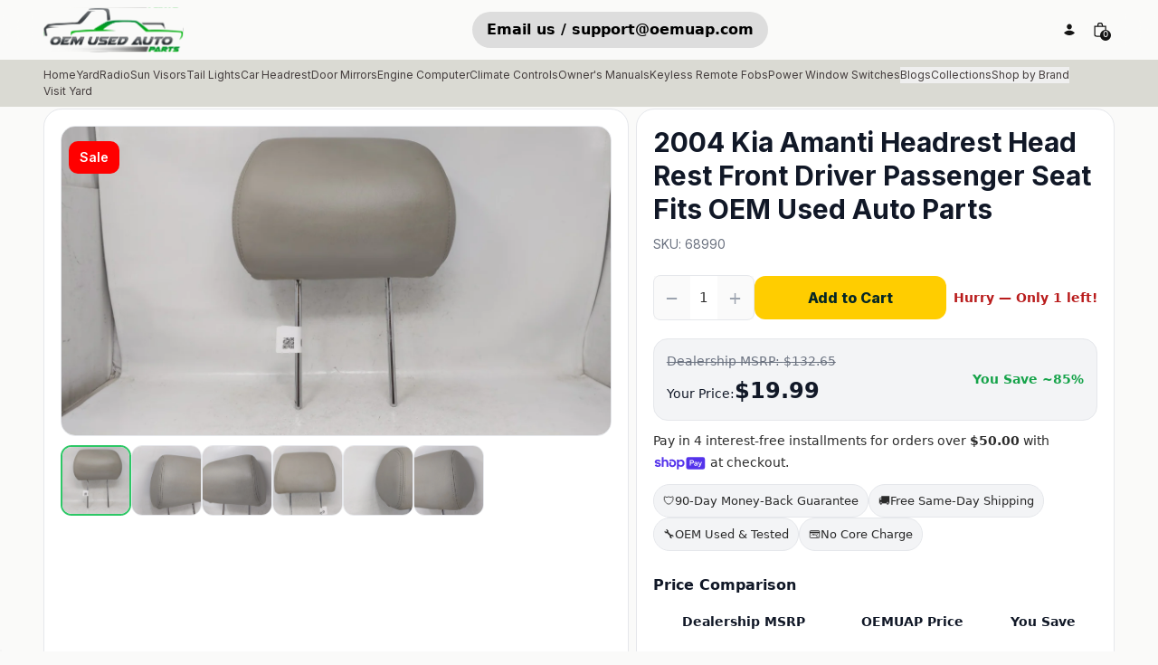

--- FILE ---
content_type: text/html
request_url: https://oemusedautoparts1.com/products/2004-2006-kia-amanti-headrest-head-rest-front-driver-passenger-gray-68990
body_size: 22340
content:
<!DOCTYPE html><html lang="EN"><head><meta charSet="utf-8"/><meta name="viewport" content="width=device-width,initial-scale=1"/><meta name="msvalidate.01" content="A352E6A0AF9A652267361BBB572B8468"/><meta name="facebook-domain-verification" content="ni05egcbwa8qwu21onavmhdd3uk26z"/><meta name="google-site-verification" content="3gG8Sb4XHGDjw7Ocl1Wd1wzt5KwfMew6CoNsSuXGqFo"/><meta name="msvalidate.01" content="AA0662E14947CF49F2194D896C051FD7"/><meta name="DC.title" content="OEM Used Auto Parts"/><meta name="geo.region" content="US-NV"/><meta name="geo.placename" content="Las Vegas"/><meta name="geo.position" content="39.78373;-100.445882"/><meta name="ICBM" content="39.78373, -100.445882"/><link rel="stylesheet" href="https://cdn.shopify.com/oxygen-v2/24451/8742/17764/2857625/assets/app-B3O6OxMz.css"/><link rel="stylesheet" href="https://cdn.shopify.com/oxygen-v2/24451/8742/17764/2857625/assets/animate-DxFWTi-i.css"/><link rel="stylesheet" href="https://cdn.shopify.com/oxygen-v2/24451/8742/17764/2857625/assets/sampleChatBot-Dce-ZPsp.css"/><link rel="stylesheet" href="https://cdn.shopify.com/oxygen-v2/24451/8742/17764/2857625/assets/table-BPJOW1HI.css"/><title>2004 Kia Amanti Headrest Head Rest Front Driver Passenger Seat Fits OEM Used Auto Parts</title><meta property="og:title" content="2004 Kia Amanti Headrest Head Rest Front Driver Passenger Seat Fits OEM Used Auto Parts"/><meta property="twitter:title" content="2004 Kia Amanti Headrest Head Rest Front Driver Passenger Seat Fits OEM Used Auto Parts"/><meta name="description" content="Shop online for 2004 Kia Amanti Headrest Head Rest Front Driver Passenger Seat Fits OEM Used Auto Parts. OEM Used Auto Parts offers a range of genuine u..."/><meta property="og:description" content="Shop online for 2004 Kia Amanti Headrest Head Rest Front Driver Passenger Seat Fits OEM Used Auto Parts. OEM Used Auto Parts offers a range of genuine u..."/><meta property="twitter:description" content="Shop online for 2004 Kia Amanti Headrest Head Rest Front Driver Passenger Seat Fits OEM Used Auto Parts. OEM Used Auto Parts offers a range of genuine u..."/><meta property="twitter:site" content="@shopify"/><meta property="twitter:creator" content="@shopify"/><link rel="canonical" href="https://oemusedautoparts1.com/products/2004-2006-kia-amanti-headrest-head-rest-front-driver-passenger-gray-68990"/><meta property="og:url" content="https://oemusedautoparts1.com/products/2004-2006-kia-amanti-headrest-head-rest-front-driver-passenger-gray-68990"/><meta name="robots" content="index,follow"/><script type="application/ld+json">{"@context":"https://schema.org","@type":"Organization","name":"Oemusedautoparts1.com","logo":"https://cdn.shopify.com/s/files/1/1225/1056/files/Capture.jpg?v=1657133285","sameAs":["https://twitter.com/shopify","https://facebook.com/shopify","https://instagram.com/shopify","https://youtube.com/shopify","https://tiktok.com/@shopify"],"url":"https://oemusedautoparts1.com/products/2004-2006-kia-amanti-headrest-head-rest-front-driver-passenger-gray-68990","potentialAction":{"@type":"SearchAction","target":"https://oemusedautoparts1.com/products/2004-2006-kia-amanti-headrest-head-rest-front-driver-passenger-gray-68990search?q={search_term}","query":"required name='search_term'"}}</script><script type="application/ld+json">{"@context":"https://schema.org","@type":"BreadcrumbList","itemListElement":[{"@type":"ListItem","position":1,"name":"Products","item":"https://oemusedautoparts1.com/products"},{"@type":"ListItem","position":2,"name":"2004 Kia Amanti Headrest Head Rest Front Driver Passenger Seat Fits OEM Used Auto Parts"}]}</script><script type="application/ld+json">{"@context":"https://schema.org","@type":"Product","brand":{"@type":"Brand","name":"Oemusedautoparts1.com"},"description":"Shop online for 2004 Kia Amanti Headrest Head Rest Front Driver Passenger Seat Fits OEM Used Auto Parts. OEM Used Auto Parts offers a range of genuine u...","image":["https://cdn.shopify.com/s/files/1/1225/1056/products/68990_R9S31B04_Picture01_be0cf11c-fc16-4e73-90c1-1c7d850b2277.jpg?v=1702292318"],"name":"2004 Kia Amanti Headrest Head Rest Front Driver Passenger Seat Fits OEM Used Auto Parts","offers":[{"@type":"Offer","availability":"https://schema.org/InStock","price":19.99,"priceCurrency":"USD","priceValidUntil":"2026-02-18","sku":"68990","url":"https://oemusedautoparts1.com/products/2004-2006-kia-amanti-headrest-head-rest-front-driver-passenger-gray-68990?Title=Default+Title"}],"sku":"68990","url":"https://oemusedautoparts1.com/products/2004-2006-kia-amanti-headrest-head-rest-front-driver-passenger-gray-68990"}</script><meta property="og:image:url" content="https://cdn.shopify.com/s/files/1/1225/1056/products/68990_R9S31B04_Picture01_be0cf11c-fc16-4e73-90c1-1c7d850b2277.jpg?v=1702292318"/><meta property="og:image:secure_url" content="https://cdn.shopify.com/s/files/1/1225/1056/products/68990_R9S31B04_Picture01_be0cf11c-fc16-4e73-90c1-1c7d850b2277.jpg?v=1702292318"/><meta property="og:image:type" content="image/jpeg"/><meta property="og:image:width" content="1280"/><meta property="og:image:height" content="720"/><meta property="og:image:alt" content="2004 Kia Amanti Headrest Head Rest Front Driver Passenger Seat Fits OEM Used Auto Parts - Oemusedautoparts1.com"/><link rel="stylesheet" href="https://fonts.googleapis.com/css2?family=Poppins:wght@400;700&amp;display=swap"/><link rel="stylesheet" href="https://fonts.googleapis.com/css2?family=Inter:wght@100;200;300;400;500;600;700;800;900&amp;display=swap"/><link rel="preconnect" href="https://cdn.shopify.com"/><link rel="preconnect" href="https://oemusedautoparts1.com"/><link rel="icon" type="image/ico" href="https://cdn.shopify.com/oxygen-v2/24451/8742/17764/2857625/favicon.ico"/><link rel="preconnect dns-prefetch" href="https://api.config-security.com/" crossorigin="anonymous"/><link rel="preconnect dns-prefetch" href="https://conf.config-security.com/" crossorigin="anonymous"/><link rel="alternate" href="https://oemusedautoparts1.com/products/2004-2006-kia-amanti-headrest-head-rest-front-driver-passenger-gray-68990" hrefLang="en-US"/><link rel="alternate" href="https://oemusedautoparts1.com/en-ca/products/2004-2006-kia-amanti-headrest-head-rest-front-driver-passenger-gray-68990" hrefLang="en-CA"/><script nonce="ebd27b3f963f8ba6f9d4c7e1ca87f994" async="" src="https://ob.sornavellon.com/i/e4c93cb88cb5e5a892b590c823370d79.js" class="ct_clicktrue"></script><script type="module" nonce="ebd27b3f963f8ba6f9d4c7e1ca87f994">
              const settings = {};
              const config = (await import("https://shopify-gtm-suite.getelevar.com/configs/0fa433b5eebaf9ccee459e0a0e2d73fd4d9224bb/config.js")).default;
              const scriptUrl = settings.proxyPath
                ? settings.proxyPath + config.script_src_custom_pages_proxied
                : config.script_src_custom_pages;

              if (scriptUrl) {
                const { handler } = await import(scriptUrl);
                await handler(config, settings);
              }
          </script><script nonce="ebd27b3f963f8ba6f9d4c7e1ca87f994">
              window.TriplePixelData={TripleName:"oem-used-auto-parts.myshopify.com",ver:"2.17",plat:"SHOPIFY",isHeadless:true},function(W,H,A,L,E,_,B,N){function O(U,T,P,H,R){void 0===R&&(R=!1),H=new XMLHttpRequest,P?(H.open("POST",U,!0),H.setRequestHeader("Content-Type","text/plain")):H.open("GET",U,!0),H.send(JSON.stringify(P||{})),H.onreadystatechange=function(){4===H.readyState&&200===H.status?(R=H.responseText,U.includes("/first")?eval(R):P||(N[B]=R)):(299<H.status||H.status<200)&&T&&!R&&(R=!0,O(U,T-1,P))}}if(N=window,!N[H+"sn"]){N[H+"sn"]=1,L=function(){return Date.now().toString(36)+"_"+Math.random().toString(36)};try{A.setItem(H,1+(0|A.getItem(H)||0)),(E=JSON.parse(A.getItem(H+"U")||"[]")).push({u:location.href,r:document.referrer,t:Date.now(),id:L()}),A.setItem(H+"U",JSON.stringify(E))}catch(e){}var i,m,p;A.getItem('"!nC`')||(_=A,A=N,A[H]||(E=A[H]=function(t,e,a){return void 0===a&&(a=[]),"State"==t?E.s:(W=L(),(E._q=E._q||[]).push([W,t,e].concat(a)),W)},E.s="Installed",E._q=[],E.ch=W,B="configSecurityConfModel",N[B]=1,O("https://conf.config-security.com/model",5),i=L(),m=A[atob("c2NyZWVu")],_.setItem("di_pmt_wt",i),p={id:i,action:"profile",avatar:_.getItem("auth-security_rand_salt_"),time:m[atob("d2lkdGg=")]+":"+m[atob("aGVpZ2h0")],host:A.TriplePixelData.TripleName,plat:A.TriplePixelData.plat,url:window.location.href.slice(0,500),ref:document.referrer,ver:A.TriplePixelData.ver},O("https://api.config-security.com/event",5,p),O("https://api.config-security.com/first?host=oem-used-auto-parts.myshopify.com&plat=SHOPIFY",5)))}}("","TriplePixel",localStorage);
          </script></head><body><div class=""><div class="flex flex-col min-h-screen"><div class=""><a href="#mainContent" class="sr-only">Skip to content</a></div><header role="banner" class="sticky transition duration-300 z-50 top-0 sm-max:hidden h-nav block"><div class="bg-contrast/80 text-primary backdrop-blur-lg lg:flex md-only:flex items-center justify-between w-full leading-none gap-8 px-12 py-2"><div class="flex gap-12 items-center"><a class="font-bold" href="/" data-discover="true"><img src="/logo.svg" alt="logo - Oemusedautoparts1.com" height="55" width="155"/></a></div><div><div class="flex sm-max:block sm-max:!mb-[88px]"><a href="mailto:support@oemuap.com"><div class="bg-[#ddd] rounded-[36px] cursor-pointer  h-[40px] px-4 w-auto text-black font-semibold z-10 flex justify-center items-center hover:animate-bounce false sm-max:hidden">Email us / support@oemuap.com</div><div class="hover:animate-bounce false hidden sm-max:block"><img src="/email.png" class="h-[50px] hover:animate-bounce" alt="email" height="50" width="50"/></div></a></div></div><div class="flex items-center gap-1"><a class="relative flex items-center justify-center w-8 h-8 focus:ring-primary/5" href="/account" data-discover="true"><!--$--><svg xmlns="http://www.w3.org/2000/svg" viewBox="0 0 20 20" fill="currentColor" class="w-5 h-5"><title>Login</title><g stroke="none" stroke-width="1" fill="none" fill-rule="evenodd"><path d="M8,10.6928545 C10.362615,10.6928545 12.4860225,11.7170237 13.9504747,13.3456144 C12.4860225,14.9758308 10.362615,16 8,16 C5.63738499,16 3.51397752,14.9758308 2.04952533,13.3472401 C3.51397752,11.7170237 5.63738499,10.6928545 8,10.6928545 Z" fill="currentColor"></path><path d="M8,3.5 C6.433,3.5 5.25,4.894 5.25,6.5 C5.25,8.106 6.433,9.5 8,9.5 C9.567,9.5 10.75,8.106 10.75,6.5 C10.75,4.894 9.567,3.5 8,3.5 Z" fill="currentColor" fill-rule="nonzero"></path></g></svg><!--/$--></a><!--$--><a class="relative flex items-center justify-center w-8 h-8 focus:ring-primary/5" href="/cart" data-discover="true"><svg xmlns="http://www.w3.org/2000/svg" viewBox="0 0 20 20" fill="currentColor" class="w-5 h-5"><title>Bag</title><path fill-rule="evenodd" d="M8.125 5a1.875 1.875 0 0 1 3.75 0v.375h-3.75V5Zm-1.25.375V5a3.125 3.125 0 1 1 6.25 0v.375h3.5V15A2.625 2.625 0 0 1 14 17.625H6A2.625 2.625 0 0 1 3.375 15V5.375h3.5ZM4.625 15V6.625h10.75V15c0 .76-.616 1.375-1.375 1.375H6c-.76 0-1.375-.616-1.375-1.375Z"></path></svg><div class="text-contrast bg-primary absolute bottom-1 right-1 text-[0.625rem] font-medium subpixel-antialiased h-3 min-w-[0.75rem] flex items-center justify-center leading-none text-center rounded-full w-auto px-[0.125rem] pb-px"><span>0</span></div></a><!--/$--></div></div><header class="bg-[#dadad3] text-[#443d3d] font-inter text-[12px] font-medium px-12 py-2 sm-max:bg-transparent sm-max:text-[1rem] font-normal sm-max:px-6"><div class="flex gap-12 items-center sm-max:block"><ul class="flex flex-wrap gap-x-4 sm-max:block"><li class="sm-max:mt-4"><a class="hover:underline" href="/" data-discover="true">Home</a></li><li class="sm-max:mt-4"><a class="hover:underline" href="/yard" data-discover="true">Yard</a></li><li class="hidden sm-max:mt-4 sm-max:block"><a class="hover:underline" href="/" data-discover="true">Part Search</a></li><li class="sm-max:mt-4 relative hidden sm-max:block"><button class="hover:underline flex items-center">Blogs<!-- --> <img src="/downBlue.svg" alt="downArrow" height="27" width="27"/> </button></li><li class="sm-max:mt-4 relative hidden sm-max:block"><button class="hover:underline flex items-center">Collections<!-- --> <img src="/downBlue.svg" alt="downArrow" height="27" width="27"/></button></li><li class="sm-max:mt-4 relative hidden sm-max:block"><button class="hover:underline flex items-center">Shop by Brand<!-- --> <img src="/downBlue.svg" alt="downArrow" height="27" width="27"/></button></li><li class="sm-max:mt-4"><a class="hover:underline" href="/collections/radio" data-discover="true">Radio</a></li><li class="sm-max:mt-4"><a class="hover:underline" href="/collections/sun-visor" data-discover="true">Sun Visors</a></li><li class="sm-max:mt-4"><a class="hover:underline" href="/collections/tail-lights" data-discover="true">Tail Lights</a></li><li class="sm-max:mt-4"><a class="hover:underline" href="/collections/headrest" data-discover="true">Car Headrest</a></li><li class="sm-max:mt-4"><a class="hover:underline" href="/collections/power-door-mirror-and-rear-view-mirrors" data-discover="true">Door Mirrors</a></li><li class="sm-max:mt-4"><a class="hover:underline" href="/collections/engine-computers" data-discover="true">Engine Computer</a></li><li class="sm-max:mt-4"><a class="hover:underline" href="/collections/climate-controls" data-discover="true">Climate Controls</a></li><li class="sm-max:mt-4"><a class="hover:underline" href="/collections/owners-manuals" data-discover="true">Owner&#x27;s Manuals</a></li><li class="sm-max:mt-4"><a class="hover:underline" href="/collections/keyless-remote-fob" data-discover="true">Keyless Remote Fobs</a></li><li class="sm-max:mt-4"><a class="hover:underline" href="/collections/power-window-switches" data-discover="true">Power Window Switches</a></li><li class="relative sm-max:hidden"><button class="hover:underline">Blogs</button></li><li class="relative sm-max:hidden"><button class="hover:underline">Collections</button></li><li class="relative sm-max:hidden"><button class="hover:underline">Shop by Brand</button></li><li class="relative sm-max:hidden"><a class="hover:underline" href="/yard" data-discover="true">Visit Yard</a></li></ul></div></header></header><header role="banner" class="bg-contrast/80 text-primary flex hidden sm-max:flex items-center h-nav sticky backdrop-blur-lg z-40 top-0 justify-between w-full leading-none gap-4 px-4 md:px-8"><div class="flex items-center justify-start w-full gap-4"><button class="relative flex items-center justify-center w-8 h-8"><svg xmlns="http://www.w3.org/2000/svg" viewBox="0 0 20 20" fill="currentColor" stroke="currentColor" class="w-5 h-5"><title>Menu</title><line x1="3" y1="6.375" x2="17" y2="6.375" stroke-width="1.25"></line><line x1="3" y1="10.375" x2="17" y2="10.375" stroke-width="1.25"></line><line x1="3" y1="14.375" x2="17" y2="14.375" stroke-width="1.25"></line></svg></button><form method="get" action="/search" class="items-center gap-2 sm:flex" data-discover="true"><input type="search" placeholder="Search" name="q" class="bg-transparent hidden md:inline-block text-left lg:text-right border-b transition border-transparent -mb-px border-x-0 border-t-0 appearance-none px-0 py-1 focus:ring-transparent placeholder:opacity-20 placeholder:text-inherit focus:border-primary/20"/></form></div><a class="flex items-center self-stretch leading-[3rem] md:leading-[4rem] justify-center flex-grow w-full h-full" href="/" data-discover="true"><img src="/logo.svg" alt="logo - Oemusedautoparts1.com" height="95" width="175"/></a><div class="flex items-center justify-end w-full gap-4"><a class="relative flex items-center justify-center w-8 h-8" href="/account" data-discover="true"><!--$--><svg xmlns="http://www.w3.org/2000/svg" viewBox="0 0 20 20" fill="currentColor" class="w-5 h-5"><title>Login</title><g stroke="none" stroke-width="1" fill="none" fill-rule="evenodd"><path d="M8,10.6928545 C10.362615,10.6928545 12.4860225,11.7170237 13.9504747,13.3456144 C12.4860225,14.9758308 10.362615,16 8,16 C5.63738499,16 3.51397752,14.9758308 2.04952533,13.3472401 C3.51397752,11.7170237 5.63738499,10.6928545 8,10.6928545 Z" fill="currentColor"></path><path d="M8,3.5 C6.433,3.5 5.25,4.894 5.25,6.5 C5.25,8.106 6.433,9.5 8,9.5 C9.567,9.5 10.75,8.106 10.75,6.5 C10.75,4.894 9.567,3.5 8,3.5 Z" fill="currentColor" fill-rule="nonzero"></path></g></svg><!--/$--></a><!--$--><a class="relative flex items-center justify-center w-8 h-8 focus:ring-primary/5" href="/cart" data-discover="true"><svg xmlns="http://www.w3.org/2000/svg" viewBox="0 0 20 20" fill="currentColor" class="w-5 h-5"><title>Bag</title><path fill-rule="evenodd" d="M8.125 5a1.875 1.875 0 0 1 3.75 0v.375h-3.75V5Zm-1.25.375V5a3.125 3.125 0 1 1 6.25 0v.375h3.5V15A2.625 2.625 0 0 1 14 17.625H6A2.625 2.625 0 0 1 3.375 15V5.375h3.5ZM4.625 15V6.625h10.75V15c0 .76-.616 1.375-1.375 1.375H6c-.76 0-1.375-.616-1.375-1.375Z"></path></svg><div class="text-contrast bg-primary absolute bottom-1 right-1 text-[0.625rem] font-medium subpixel-antialiased h-3 min-w-[0.75rem] flex items-center justify-center leading-none text-center rounded-full w-auto px-[0.125rem] pb-px"><span>0</span></div></a><!--/$--></div></header><div class="relative"><main role="main" id="mainContent" class="flex-grow"><section class="w-full gap-4 md:gap-8 grid px-6 md:px-8 lg:px-12 border-none px-0 sm-max:px-4 justify-center max-w-[1420px] mx-auto"><div class="grid items-stretch gap-2 md:grid-cols-[1.1fr_0.9fr] lg:grid-cols-[1.1fr_0.9fr] mb-0 sm-max:grid-cols-1 mt-6"><div class="flex"><div class="bg-white border border-[#e5e7eb] rounded-[20px] p-[18px] w-full"><div class="grid grid-cols-1 gap-[10px]"><div class="aspect-[4/3] bg-[#f9fafb] border border-[#e5e7eb] rounded-[16px] grid place-items-center overflow-hidden relative"><div class="magnifier !w-full !h-full !object-cover" style="width:100%;height:auto;overflow:hidden"><img class="magnifier-image" src="https://cdn.shopify.com/s/files/1/1225/1056/products/68990_R9S31B04_Picture01_be0cf11c-fc16-4e73-90c1-1c7d850b2277.jpg?v=1702292318" width="100%" height="100%" alt="2004 Kia Amanti Headrest Head Rest Front Driver Passenger Seat Fits OEM Used Auto Parts - Oemusedautoparts1.com"/></div><div class="absolute top-4 left-2 sm-max:left-1 px-3 py-2 text-white rounded-[10px] font-inter font-semibold text-sm z-10" style="background-color:#FF0000">Sale</div></div><div class="flex gap-[10px] overflow-x-auto"><div class="w-[78px] h-[78px] flex-shrink-0 rounded-[12px] border cursor-pointer opacity-95 hover:opacity-100 overflow-hidden transition-opacity border-[#22c55e] border-2"><img src="https://cdn.shopify.com/s/files/1/1225/1056/products/68990_R9S31B04_Picture01_be0cf11c-fc16-4e73-90c1-1c7d850b2277.jpg?v=1702292318" alt="2004 Kia Amanti Headrest Head Rest Front Driver Passenger Seat Fits OEM Used Auto Parts - Oemusedautoparts1.com" class="w-full h-full object-cover"/></div><div class="w-[78px] h-[78px] flex-shrink-0 rounded-[12px] border cursor-pointer opacity-95 hover:opacity-100 overflow-hidden transition-opacity border-[#e5e7eb]"><img src="https://cdn.shopify.com/s/files/1/1225/1056/products/68990_R9S31B04_Picture02_51042f7c-7be5-46f3-b808-aed01dbb852e.jpg?v=1702292318" alt="2004 Kia Amanti Headrest Head Rest Front Driver Passenger Seat Fits OEM Used Auto Parts - Oemusedautoparts1.com" class="w-full h-full object-cover"/></div><div class="w-[78px] h-[78px] flex-shrink-0 rounded-[12px] border cursor-pointer opacity-95 hover:opacity-100 overflow-hidden transition-opacity border-[#e5e7eb]"><img src="https://cdn.shopify.com/s/files/1/1225/1056/products/68990_R9S31B04_Picture03_15d196d3-471e-477c-8592-3719e9196657.jpg?v=1702292318" alt="2004 Kia Amanti Headrest Head Rest Front Driver Passenger Seat Fits OEM Used Auto Parts - Oemusedautoparts1.com" class="w-full h-full object-cover"/></div><div class="w-[78px] h-[78px] flex-shrink-0 rounded-[12px] border cursor-pointer opacity-95 hover:opacity-100 overflow-hidden transition-opacity border-[#e5e7eb]"><img src="https://cdn.shopify.com/s/files/1/1225/1056/products/68990_R9S31B04_Picture04_d0fb3c44-abd0-4206-bf54-314f33dd3d25.jpg?v=1702292318" alt="2004 Kia Amanti Headrest Head Rest Front Driver Passenger Seat Fits OEM Used Auto Parts - Oemusedautoparts1.com" class="w-full h-full object-cover"/></div><div class="w-[78px] h-[78px] flex-shrink-0 rounded-[12px] border cursor-pointer opacity-95 hover:opacity-100 overflow-hidden transition-opacity border-[#e5e7eb]"><img src="https://cdn.shopify.com/s/files/1/1225/1056/products/68990_R9S31B04_Picture05_f92913e2-27fb-47cd-a5a1-ad1316bfb456.jpg?v=1702292318" alt="2004 Kia Amanti Headrest Head Rest Front Driver Passenger Seat Fits OEM Used Auto Parts - Oemusedautoparts1.com" class="w-full h-full object-cover"/></div><div class="w-[78px] h-[78px] flex-shrink-0 rounded-[12px] border cursor-pointer opacity-95 hover:opacity-100 overflow-hidden transition-opacity border-[#e5e7eb]"><img src="https://cdn.shopify.com/s/files/1/1225/1056/products/68990_R9S31B04_Picture06_cca8ca4f-26e0-4577-aee7-c0d3a5077784.jpg?v=1702292318" alt="2004 Kia Amanti Headrest Head Rest Front Driver Passenger Seat Fits OEM Used Auto Parts - Oemusedautoparts1.com" class="w-full h-full object-cover"/></div></div></div></div></div><div class="flex"><section class="bg-white border border-[#e5e7eb] rounded-[20px] p-[18px] w-full overflow-y-auto"><div class=""><h1 class="max-w-prose whitespace-normal text-[clamp(20px,2.4vw,30px)] sm-max:!text-[20px] text-left font-bold font-inter text-[#111827] leading-[1.25] mb-2">2004 Kia Amanti Headrest Head Rest Front Driver Passenger Seat Fits OEM Used Auto Parts</h1><div class="items-center"><div class="mb-3"><span class="text-[#6b7280] font-normal font-inter text-[14px]">SKU: <!-- -->68990</span></div></div></div><div class="grid gap-4 mt-3"><div class="grid gap-0 sm-max:gap-0"><div><div class="grid items-stretch gap-4"><div class="flex gap-[10px] items-center my-[10px] sm-max:flex-col sm-max:items-stretch"><div class="sm-max:order-2 sm-max:w-full"><div class="flex items-center border border-[#e5e7eb] rounded-[8px] w-[112px] sm-max:w-full bg-white"><button name="decrease-quantity" aria-label="Decrease quantity" class="w-10 h-[48px] transition text-[#111827] hover:bg-[#f3f4f6] disabled:text-[#9ca3af] disabled:cursor-not-allowed" disabled=""><span class="text-[18px]">−</span></button><div class="px-2 text-center flex-1" data-test="item-quantity"><input type="number" class="w-full max-w-16 h-[48px] hide-number-arrows text-center text-[15px] font-medium p-0 border-0 focus:outline-none focus:!ring-0 bg-transparent" value="1"/></div><button class="w-10 h-[48px] transition text-[#111827] hover:bg-[#f3f4f6] disabled:text-[#9ca3af] disabled:cursor-not-allowed" name="increase-quantity" aria-label="Increase quantity" disabled=""><span class="text-[18px]">+</span></button></div></div><div class="flex-1 w-full sm-max:order-1"><form method="post" action="/cart" data-discover="true"><input type="hidden" name="cartFormInput" value="{&quot;action&quot;:&quot;LinesAdd&quot;,&quot;inputs&quot;:{&quot;lines&quot;:[{&quot;quantity&quot;:1,&quot;merchandiseId&quot;:&quot;gid://shopify/ProductVariant/34600002093192&quot;}]}}"/><input type="hidden" name="analytics"/><button class="w-full h-[48px] !p-0 !bg-[#ffcd00] rounded-[12px] border-none false" type="submit" data-test="add-to-cart"><span class="max-w-prose whitespace-pre-wrap inherit text-copy flex items-center justify-center gap-2"><span class="font-extrabold font-inter !text-[16px] text-[#062725]">Add to Cart</span></span></button></form></div><span class=" text-red-700 font-bold text-[14px] ml-2 sm-max:ml-0 sm-max:order-3">Hurry — Only <!-- -->1<!-- --> left!</span></div></div></div><div class="grid grid-cols-1 gap-[14px] my-[10px] sm-max:my-[2px] "><div class="flex items-center justify-between gap-[18px] bg-[#f3f4f6] border border-[#e5e7eb] rounded-[16px] p-[14px] sm-max:flex-col sm-max:items-start"><div><div class="text-[#6b7280] text-[14px] line-through mb-1">Dealership MSRP: <!-- -->$<!-- -->132.65</div><div class="flex items-baseline gap-1"><span class="text-[14px] text-[#111827] font-normal">Your Price:</span><span class="text-[24px] text-[#111827] font-extrabold">$<!-- -->19.99</span></div></div><div class="text-[#16a34a] font-bold text-[14px] sm-max:self-start">You Save ~<!-- -->85<!-- -->%</div></div></div><div><div><span class="text-[14px]">Pay in 4 interest-free installments for orders over <b>$50.00</b> with<!-- --> <div class="inline-flex align-middle text-[#5433eb]"><svg xmlns="http://www.w3.org/2000/svg" viewBox="0 0 99 25" aria-label="Shop Pay" role="img" class="h-[14px] w-[59px]"><path fill="currentColor" d="M70.842 7.915h2.25c1.561 0 2.328.642 2.328 1.715 0 1.074-.739 1.715-2.259 1.715h-2.32v-3.43ZM80.525 16.142c-.879 0-1.227-.474-1.227-.948 0-.642.725-.935 2.147-1.102l1.115-.125c-.07 1.227-.892 2.175-2.035 2.175Z"></path><path fill="currentColor" fill-rule="evenodd" d="M65.645.5a3.64 3.64 0 0 0-3.64 3.64V20.7a3.64 3.64 0 0 0 3.64 3.64h29.668a3.64 3.64 0 0 0 3.64-3.64V4.14A3.64 3.64 0 0 0 95.314.5H65.645Zm5.197 16.674v-4.197h2.64c2.412 0 3.695-1.353 3.695-3.402 0-2.05-1.283-3.277-3.695-3.277h-4.341v10.876h1.7Zm9.334.223c1.297 0 2.147-.572 2.538-1.548.112 1.088.767 1.645 2.189 1.269l.014-1.157c-.572.055-.683-.154-.683-.753v-2.845c0-1.673-1.102-2.663-3.138-2.663-2.008 0-3.165 1.004-3.165 2.705h1.562c0-.809.572-1.297 1.576-1.297 1.06 0 1.547.46 1.534 1.255v.363l-1.8.195c-2.021.223-3.137.99-3.137 2.329 0 1.101.781 2.147 2.51 2.147Zm9.906.32c-.711 1.73-1.855 2.245-3.64 2.245h-.766V18.54h.822c.977 0 1.45-.307 1.966-1.185L85.3 9.923h1.757l2.259 5.424 2.008-5.424h1.715l-2.956 7.795Z" clip-rule="evenodd"></path><path fill="currentColor" d="M6.992 11.055c-2.359-.509-3.41-.708-3.41-1.612 0-.85.711-1.274 2.134-1.274 1.25 0 2.165.544 2.839 1.61.05.081.155.11.241.066l2.655-1.335a.186.186 0 0 0 .076-.259c-1.102-1.9-3.137-2.94-5.818-2.94C2.188 5.311 0 7.037 0 9.781c0 2.915 2.664 3.651 5.027 4.16 2.362.51 3.417.709 3.417 1.613s-.769 1.33-2.303 1.33c-1.416 0-2.467-.644-3.102-1.896a.186.186 0 0 0-.251-.082L.14 16.21a.188.188 0 0 0-.083.253c1.051 2.102 3.207 3.285 6.087 3.285 3.668 0 5.885-1.698 5.885-4.527 0-2.83-2.677-3.651-5.037-4.16v-.007ZM21.218 5.311c-1.505 0-2.835.531-3.791 1.477-.06.057-.159.015-.159-.067V.687A.185.185 0 0 0 17.081.5h-3.322a.185.185 0 0 0-.187.187v18.73c0 .104.083.186.187.186h3.322a.185.185 0 0 0 .187-.186V11.2c0-1.587 1.223-2.804 2.87-2.804 1.649 0 2.843 1.191 2.843 2.804v8.216c0 .104.082.186.187.186h3.322a.185.185 0 0 0 .187-.186V11.2c0-3.452-2.274-5.89-5.459-5.89ZM33.415 4.774c-1.803 0-3.493.55-4.706 1.343a.186.186 0 0 0-.06.25l1.464 2.488c.054.089.168.12.257.066a5.853 5.853 0 0 1 3.052-.834c2.899 0 5.03 2.036 5.03 4.726 0 2.292-1.706 3.99-3.868 3.99-1.762 0-2.985-1.022-2.985-2.463 0-.825.352-1.502 1.27-1.98a.183.183 0 0 0 .073-.258l-1.381-2.327a.187.187 0 0 0-.226-.079c-1.85.683-3.15 2.327-3.15 4.533 0 3.338 2.67 5.83 6.396 5.83 4.35 0 7.478-3 7.478-7.303 0-4.612-3.64-7.982-8.644-7.982ZM51.776 5.283c-1.68 0-3.182.62-4.277 1.707a.093.093 0 0 1-.16-.066v-1.31a.185.185 0 0 0-.187-.186h-3.235a.185.185 0 0 0-.188.187v18.702c0 .104.083.186.188.186h3.32a.185.185 0 0 0 .188-.186v-6.133c0-.082.099-.123.16-.07 1.091 1.012 2.536 1.603 4.19 1.603 3.897 0 6.936-3.139 6.936-7.217 0-4.078-3.042-7.217-6.935-7.217Zm-.63 11.266c-2.215 0-3.895-1.754-3.895-4.074S48.928 8.4 51.147 8.4c2.22 0 3.893 1.726 3.893 4.075 0 2.348-1.651 4.074-3.896 4.074h.003Z"></path></svg></div> <!-- -->at checkout.</span></div></div><div class="flex flex-wrap gap-[10px] my-[12px] "><div class="bg-[#f3f4f6] border border-[#e5e7eb] px-[10px] py-[8px] rounded-full text-[13px] flex gap-[8px] items-center"><span>🛡️</span><span>90-Day Money-Back Guarantee</span></div><div class="bg-[#f3f4f6] border border-[#e5e7eb] px-[10px] py-[8px] rounded-full text-[13px] flex gap-[8px] items-center"><span>🚚</span><span>Free Same-Day Shipping</span></div><div class="bg-[#f3f4f6] border border-[#e5e7eb] px-[10px] py-[8px] rounded-full text-[13px] flex gap-[8px] items-center"><span>🔧</span><span>OEM Used &amp; Tested</span></div><div class="bg-[#f3f4f6] border border-[#e5e7eb] px-[10px] py-[8px] rounded-full text-[13px] flex gap-[8px] items-center"><span>💳</span><span>No Core Charge</span></div></div><div><div class="grid items-stretch gap-0 mt-0"><div><h3 class="text-[16px] font-semibold text-[#111827] mb-[8px] mt-[14px]">Price Comparison</h3><table class="w-full border-collapse"><thead><tr><th class="p-[10px] text-center bg-[rgba(255,255,255,0.06)] text-[14px] font-semibold text-[#111827]">Dealership MSRP</th><th class="p-[10px] text-center bg-[rgba(255,255,255,0.06)] text-[14px] font-semibold text-[#111827]">OEMUAP Price</th><th class="p-[10px] text-center bg-[rgba(255,255,255,0.06)] text-[14px] font-semibold text-[#111827]">You Save</th></tr></thead><tbody><tr><td class="p-[10px] text-center text-[16px] text-[#111827]">$<!-- -->133<!-- -->+</td><td class="p-[10px] text-center text-[16px] font-bold text-[#111827]">$<!-- -->19.99</td><td class="p-[10px] text-center text-[16px] font-bold text-[#16a34a]">~<!-- -->85<!-- -->%</td></tr></tbody></table></div></div></div></div></div></section></div></div><div class="product-description-wrapper"><div class="product-description-wrapper-child"><div class="title">Product Description</div><div class="product-description-content"><p>Please verify fitment below for model years 2004 2005 2006</p>
 <p>Quality OEM Used Auto Parts at a Quality Price. In stock Door Mirrors, Climate Controls, Power Window Switches, ECU and much more. Check out our <a href="https://oemusedautoparts1.com/" title="oemusedautoparts1.com">oemusedautoparts1.com</a> store for more parts.</p>
 <div class="rte product-single__description" itemprop="description">
 <div class="charts">
 <div class="product-detail__section product-detail__specification">
 
 <h3 class="section-heading">Item specifics</h3>
 <div class="rte__table-wrapper">
 <table cellpadding="0" cellspacing="0" id="itmSellerDesc" role="presentation" width="100%">
 <tbody>
 <tr style="background: none repeat scroll 0 0 #efefef;">
 <th>Condition:</th>
 <td style="width: 90%;"><b> Item details: Gray, Leather, Front, Fits: Driver and Passenger</b></td>
 </tr>
 </tbody>
 </table>
 </div>
 <div class="rte__table-wrapper">
 <table cellpadding="0" cellspacing="0" role="presentation" width="100%">
 <tbody>
 
 <tr>
 <td>Manufacturer Part Number</td>
 <td>Does Not Apply</td>
 
 <td>Interchange Part Number</td>
 <td>206-12H553</td>
 
 </tr>
 
 <tr>
 <td>Brand</td>
 <td>Kia</td>
 
 <td>Warranty</td>
 <td>Unspecified Length</td>
 
 </tr>
 
 <tr>
 <td>Color</td>
 <td>Gray</td>
 
 <td>Bin</td>
 <td></td>
 
 </tr>
 
 <tr>
 <td>Surface Finish</td>
 <td></td>
 
 <td>Features</td>
 <td> Item details: Gray, Leather, Front, Fits: Driver and Passenger</td>
 
 </tr>
 
 <tr>
 <td>Other Part Number</td>
 <td></td>
 
 <td>Genuine OEM</td>
 <td>Yes</td>
 
 </tr>
 
 <tr>
 <td>Modified Item</td>
 <td>No</td>
 
 <td>Mounting Hardware Included</td>
 <td>No</td>
 
 </tr>
 
 <tr>
 <td>Fitment Type</td>
 <td>Direct Replacement</td>
 
 <td>Placement on vehicle</td>
 <td>front</td>
 
 </tr>
 
 </tbody>
 </table>
 </div>
 </div>
 </div>
 <br>
 <div class="product-detail__section product-detail__description">
 <p>2004 Kia Amanti Headrest Head Rest Front Driver Passenger Seat Fits OEM Used Auto Parts</p>
 
 <p><b><u>Warranty and Shipping:</u></b><br></p>
 <ul>
 <li><span size="4"><span class="s2">We offer a full 90 day warranty on all of our parts.<span> </span><br></span></span></li>
 <li><span size="4"><span class="s2">Shipping is via USPS or Fed Ex (1-4) Business Days. We have a 1 day handling time on all orders unless you order before 9 am CST we can ship the same day. </span></span></li>
 </ul>
 </div>
 
 <div class="product-detail__section product-detail__compatibility">
 
 <h3 class="section-heading">Vehicle Compatibility Chart</h3>
 <span>List of vehicle and trim models that this item is compatible with. If your trim is not on the list reach out to us so we can check for you.</span>
 <div class="rte__table-wrapper">
 <table id="compatibility-table" cellspacing="0" width="100%" class="fTbl">
 <tbody>
 <tr class="comp-header">
 
 <td>Year</td>
 <td>Make</td>
 <td>Model</td>
 <td>Trim</td>
 <td>Engine</td>
 </tr>
 
 <tr>
 
 <td>2004</td>
 <td>kia</td>
 <td>amanti</td>
 <td></td>
 <td></td>
 </tr>
 <tr>
 
 <td>2005</td>
 <td>kia</td>
 <td>amanti</td>
 <td></td>
 <td></td>
 </tr>
 <tr>
 
 <td>2006</td>
 <td>kia</td>
 <td>amanti</td>
 <td></td>
 <td></td>
 </tr>
 <tr>
 
 <td></td>
 <td></td>
 <td></td>
 <td></td>
 <td></td>
 </tr>
 </tbody>
 </table>
 </div>
 </div>
 </div></div></div></div></section></main><div class="flex justify-center items-center mb-4 fixed bottom-1 right-4 z-[60] hidden sm-max:block"><div class="flex sm-max:block sm-max:!mb-[88px]"><a href="mailto:support@oemuap.com"><div class="bg-[#ddd] rounded-[36px] cursor-pointer  h-[40px] px-4 w-auto text-black font-semibold z-10 flex justify-center items-center hover:animate-bounce false sm-max:hidden">Email us / support@oemuap.com</div><div class="hover:animate-bounce false hidden sm-max:block"><img src="/email.png" class="h-[50px] hover:animate-bounce" alt="email" height="50" width="50"/></div></a></div></div></div></div><div class="dark:bg-contrast dark:text-primary 3xl-only:flex 3xl-only:justify-center 3xl-only:items-center z-50 relative"><div class="3xl-only:min-w-[1920px] bg-[url(/homeBg2.png)] bg-no-repeat bg-cover "><div class="bg-black bg-opacity-60 px-6 py-3 sm-max:px-4 sm-max:mt-20x sm-max:hidden"><footer role="contentinfo" class="w-full gap-4 md:gap-8 grid p-6 md:p-8 lg:p-12 border-none grid items-start grid-flow-row !gap-4 w-full py-8 px-6 md:px-8 lg:px-12 grid-cols-1 md:grid-cols-5 lg:grid-cols-5
         dark:bg-contrast dark:text-primary text-contrast overflow-hidden !p-0 3xl-only:flex 3xl-only:justify-between"><section class="grid"><button class="text-left md:cursor-default" id="headlessui-disclosure-button-:R25hib5:" type="button" aria-expanded="false" data-headlessui-state=""><h3 class="whitespace-pre-wrap max-w-prose font-bold text-lead flex justify-between !text-[15px]"><a rel="noopener noreferrer" href="/pages/about-us" target="_self" data-discover="true">About us</a></h3></button></section><section class="grid"><button class="text-left md:cursor-default" id="headlessui-disclosure-button-:R29hib5:" type="button" aria-expanded="false" data-headlessui-state=""><h3 class="whitespace-pre-wrap max-w-prose font-bold text-lead flex justify-between !text-[15px]"><a rel="noopener noreferrer" href="/pages/contact-us" target="_self" data-discover="true">Contact Us</a></h3></button></section><section class="grid"><button class="text-left md:cursor-default" id="headlessui-disclosure-button-:R2dhib5:" type="button" aria-expanded="false" data-headlessui-state=""><h3 class="whitespace-pre-wrap max-w-prose font-bold text-lead flex justify-between !text-[15px]"><a rel="noopener noreferrer" href="/pages/return-policy" target="_self" data-discover="true">Return Policy</a></h3></button></section><section class="grid"><button class="text-left md:cursor-default" id="headlessui-disclosure-button-:R2hhib5:" type="button" aria-expanded="false" data-headlessui-state=""><h3 class="whitespace-pre-wrap max-w-prose font-bold text-lead flex justify-between !text-[15px]"><a rel="noopener noreferrer" href="/pages/order-look-up" target="_self" data-discover="true">Order Look Up</a></h3></button></section><section class="grid"><button class="text-left md:cursor-default" id="headlessui-disclosure-button-:R2lhib5:" type="button" aria-expanded="false" data-headlessui-state=""><h3 class="whitespace-pre-wrap max-w-prose font-bold text-lead flex justify-between !text-[15px]"><a rel="noopener noreferrer" href="/pages/shipping-policy" target="_self" data-discover="true">Shipping Policy</a></h3></button></section><section class="grid"><button class="text-left md:cursor-default" id="headlessui-disclosure-button-:R2phib5:" type="button" aria-expanded="false" data-headlessui-state=""><h3 class="whitespace-pre-wrap max-w-prose font-bold text-lead flex justify-between !text-[15px]"><a rel="noopener noreferrer" href="/pages/data-sharing-opt-out" target="_self" data-discover="true">Your privacy choices</a></h3></button></section><section class="grid"><button class="text-left md:cursor-default" id="headlessui-disclosure-button-:R2thib5:" type="button" aria-expanded="false" data-headlessui-state=""><h3 class="whitespace-pre-wrap max-w-prose font-bold text-lead flex justify-between !text-[15px]"><a rel="noopener noreferrer" href="https://www.facebook.com/oemuap1" target="_blank">Follow Us On Facebook</a></h3></button></section><section class="grid"><button class="text-left md:cursor-default" id="headlessui-disclosure-button-:R31hib5:" type="button" aria-expanded="false" data-headlessui-state=""><h3 class="whitespace-pre-wrap max-w-prose font-bold text-lead flex justify-between !text-[15px]"><a rel="noopener noreferrer" href="/pages/part-warrany-information" target="_self" data-discover="true">Part Warranty Information</a></h3></button></section><section class="grid"><button class="text-left md:cursor-default" id="headlessui-disclosure-button-:R35hib5:" type="button" aria-expanded="false" data-headlessui-state=""><h3 class="whitespace-pre-wrap max-w-prose font-bold text-lead flex justify-between !text-[15px]"><a rel="noopener noreferrer" href="/pages/privacy-and-terms-of-service" target="_self" data-discover="true">Privacy Information/Terms of Service</a></h3></button></section><div><section class="grid w-full gap-4"><div><details class="w-[200px] p-2 border rounded border-contrast/30 dark:border-white open:round-b-none overflow-clip sm-max:border-[#15150d4d] sm-max:border-2"><summary class="flex cursor-pointer text-[13px] sm-max:text-[16px]">United States (USD $)</summary><div class="absolute w-[175px] overflow-auto dark:border-white max-h-36 z-[60]"></div></details></div></section></div></footer></div><div class="relative bg-black bg-opacity-60 py-12 px-6"><div class="max-w-2xl mx-auto"><div class="flex flex-col text-center"><h2 class="text-2xl md:text-3xl font-bold text-white mb-6">Join our newsletter for new offers.</h2><form class="relative w-full"><input type="email" placeholder="Email" class="w-full px-6 py-4 rounded-[21px] text-lg text-gray-800 bg-[#e8e8e0] focus:outline-none focus:ring-2 focus:ring-gray-400 disabled:opacity-60 disabled:cursor-not-allowed" required="" value=""/><button type="submit" class="absolute right-2 top-1/2 -translate-y-1/2 bg-transparent hover:bg-gray-700 text-white p-3 rounded-full transition-colors disabled:opacity-50" aria-label="Subscribe"><svg xmlns="http://www.w3.org/2000/svg" class="h-6 w-6" fill="none" viewBox="0 0 24 24" stroke="currentColor" stroke-width="2"><path stroke-linecap="round" stroke-linejoin="round" d="M9 5l7 7-7 7"></path></svg></button></form></div></div><style>
        @keyframes slideIn {
          from {
            opacity: 0;
            transform: translateY(-10px);
          }
          to {
            opacity: 1;
            transform: translateY(0);
          }
        }

        .animate-slideIn {
          animation: slideIn 0.3s ease-out;
        }
      </style></div><div class="bg-[#777b7f] px-6 py-4 sm-max:px-4 sm-max:mt-20x opacity-70"></div><div class="flex items-center justify-center border-t border-[#C9C9C9] self-end  md:col-span-2 lg:col-span-4 h-[80px] lg:px-12 md:gap-8 lg:gap-12 grid-cols-1 md:grid-cols-2 lg:grid-cols-4
        !bg-[#777b7f] !opacity-70 dark:bg-contrast dark:text-primary text-contrast text-center text-[14px] sm-max:h-auto sm-max:pt-[20px] sm-max:pb-[200px]">© 2015-2025 Theo Holdings LLC All Rights Reserved.</div></div></div></div><script nonce="ebd27b3f963f8ba6f9d4c7e1ca87f994">((f,m)=>{if(!window.history.state||!window.history.state.key){let h=Math.random().toString(32).slice(2);window.history.replaceState({key:h},"")}try{let v=JSON.parse(sessionStorage.getItem(f)||"{}")[m||window.history.state.key];typeof v=="number"&&window.scrollTo(0,v)}catch(h){console.error(h),sessionStorage.removeItem(f)}})("react-router-scroll-positions", null)</script><link rel="modulepreload" href="https://cdn.shopify.com/oxygen-v2/24451/8742/17764/2857625/assets/entry.client-BV_3cDuC.js"/><link rel="modulepreload" href="https://cdn.shopify.com/oxygen-v2/24451/8742/17764/2857625/assets/jsx-runtime-BK9I1fsC.js"/><link rel="modulepreload" href="https://cdn.shopify.com/oxygen-v2/24451/8742/17764/2857625/assets/chunk-TMI4QPZX-BEngYB2c.js"/><link rel="modulepreload" href="https://cdn.shopify.com/oxygen-v2/24451/8742/17764/2857625/assets/index-BDclb-hm.js"/><link rel="modulepreload" href="https://cdn.shopify.com/oxygen-v2/24451/8742/17764/2857625/assets/index-vJPR8x0i.js"/><link rel="modulepreload" href="https://cdn.shopify.com/oxygen-v2/24451/8742/17764/2857625/assets/root-Dt_dgSVB.js"/><link rel="modulepreload" href="https://cdn.shopify.com/oxygen-v2/24451/8742/17764/2857625/assets/index-DlEvoPvD.js"/><link rel="modulepreload" href="https://cdn.shopify.com/oxygen-v2/24451/8742/17764/2857625/assets/WarrantyCheckoutModal-dO9-p5yL.js"/><link rel="modulepreload" href="https://cdn.shopify.com/oxygen-v2/24451/8742/17764/2857625/assets/react-tooltip.min-wv_USlPF.js"/><link rel="modulepreload" href="https://cdn.shopify.com/oxygen-v2/24451/8742/17764/2857625/assets/Text-BNKbvML8.js"/><link rel="modulepreload" href="https://cdn.shopify.com/oxygen-v2/24451/8742/17764/2857625/assets/Link-CjKrnfJ6.js"/><link rel="modulepreload" href="https://cdn.shopify.com/oxygen-v2/24451/8742/17764/2857625/assets/SearchForParts-BZmBycyZ.js"/><link rel="modulepreload" href="https://cdn.shopify.com/oxygen-v2/24451/8742/17764/2857625/assets/Drawer-CfP9FjrQ.js"/><link rel="modulepreload" href="https://cdn.shopify.com/oxygen-v2/24451/8742/17764/2857625/assets/index-DHDtj7CN.js"/><link rel="modulepreload" href="https://cdn.shopify.com/oxygen-v2/24451/8742/17764/2857625/assets/utils-DwSoWPEn.js"/><link rel="modulepreload" href="https://cdn.shopify.com/oxygen-v2/24451/8742/17764/2857625/assets/Icon-Nk2Zw9fq.js"/><link rel="modulepreload" href="https://cdn.shopify.com/oxygen-v2/24451/8742/17764/2857625/assets/Magnifier.esm-ajaetlBP.js"/><link rel="modulepreload" href="https://cdn.shopify.com/oxygen-v2/24451/8742/17764/2857625/assets/Button-B2JMlza3.js"/><link rel="modulepreload" href="https://cdn.shopify.com/oxygen-v2/24451/8742/17764/2857625/assets/react-paginate-UGiHL_nw.js"/><link rel="modulepreload" href="https://cdn.shopify.com/oxygen-v2/24451/8742/17764/2857625/assets/index.esm-DoEU83Gs.js"/><link rel="modulepreload" href="https://cdn.shopify.com/oxygen-v2/24451/8742/17764/2857625/assets/common-BReMx5SA.js"/><link rel="modulepreload" href="https://cdn.shopify.com/oxygen-v2/24451/8742/17764/2857625/assets/BeatLoader-Bt68wURJ.js"/><link rel="modulepreload" href="https://cdn.shopify.com/oxygen-v2/24451/8742/17764/2857625/assets/BeatLoader-2psqWag0.js"/><link rel="modulepreload" href="https://cdn.shopify.com/oxygen-v2/24451/8742/17764/2857625/assets/disclosure-BDLtGRVx.js"/><link rel="modulepreload" href="https://cdn.shopify.com/oxygen-v2/24451/8742/17764/2857625/assets/NotFound-CfVQK-aQ.js"/><link rel="modulepreload" href="https://cdn.shopify.com/oxygen-v2/24451/8742/17764/2857625/assets/flatten-connection-BTqmuHGw.js"/><link rel="modulepreload" href="https://cdn.shopify.com/oxygen-v2/24451/8742/17764/2857625/assets/clsx.m-CH7BE6MN.js"/><link rel="modulepreload" href="https://cdn.shopify.com/oxygen-v2/24451/8742/17764/2857625/assets/AddToCartButton-DMw879CN.js"/><link rel="modulepreload" href="https://cdn.shopify.com/oxygen-v2/24451/8742/17764/2857625/assets/GetRelatedProducts-D0BJp75o.js"/><link rel="modulepreload" href="https://cdn.shopify.com/oxygen-v2/24451/8742/17764/2857625/assets/Image-CZ0gcJ1H.js"/><link rel="modulepreload" href="https://cdn.shopify.com/oxygen-v2/24451/8742/17764/2857625/assets/Money-CXJi7a6S.js"/><link rel="modulepreload" href="https://cdn.shopify.com/oxygen-v2/24451/8742/17764/2857625/assets/floating-ui.dom-B7b072rN.js"/><link rel="modulepreload" href="https://cdn.shopify.com/oxygen-v2/24451/8742/17764/2857625/assets/index-LvzHWtTh.js"/><link rel="modulepreload" href="https://cdn.shopify.com/oxygen-v2/24451/8742/17764/2857625/assets/animation-BpseQaBL.js"/><link rel="modulepreload" href="https://cdn.shopify.com/oxygen-v2/24451/8742/17764/2857625/assets/keyboard-Dmq9a4Y2.js"/><link rel="modulepreload" href="https://cdn.shopify.com/oxygen-v2/24451/8742/17764/2857625/assets/use-owner-D3FGDs1m.js"/><link rel="modulepreload" href="https://cdn.shopify.com/oxygen-v2/24451/8742/17764/2857625/assets/hidden-DvlnB9O7.js"/><link rel="modulepreload" href="https://cdn.shopify.com/oxygen-v2/24451/8742/17764/2857625/assets/use-resolve-button-type-CwlOx75e.js"/><link rel="modulepreload" href="https://cdn.shopify.com/oxygen-v2/24451/8742/17764/2857625/assets/(_locale).products._productHandle-BKV6YXO5.js"/><link rel="modulepreload" href="https://cdn.shopify.com/oxygen-v2/24451/8742/17764/2857625/assets/QuickViewModal-BvY86Kgv.js"/><link rel="modulepreload" href="https://cdn.shopify.com/oxygen-v2/24451/8742/17764/2857625/assets/Grid-BLMvBbBz.js"/><link rel="modulepreload" href="https://cdn.shopify.com/oxygen-v2/24451/8742/17764/2857625/assets/ProductCardForSearch-Dl1okP0R.js"/><link rel="modulepreload" href="https://cdn.shopify.com/oxygen-v2/24451/8742/17764/2857625/assets/StateProvider-CEoswp1L.js"/><link rel="modulepreload" href="https://cdn.shopify.com/oxygen-v2/24451/8742/17764/2857625/assets/use-text-value-DqQCWRDX.js"/><link rel="modulepreload" href="https://cdn.shopify.com/oxygen-v2/24451/8742/17764/2857625/assets/ProductCard-CnIjQPSa.js"/><script nonce="ebd27b3f963f8ba6f9d4c7e1ca87f994">window.__reactRouterContext = {"basename":"/","future":{"v8_middleware":true,"unstable_optimizeDeps":true,"unstable_splitRouteModules":true,"unstable_subResourceIntegrity":false,"unstable_viteEnvironmentApi":false},"routeDiscovery":{"mode":"lazy","manifestPath":"/__manifest"},"ssr":true,"isSpaMode":false};window.__reactRouterContext.stream = new ReadableStream({start(controller){window.__reactRouterContext.streamController = controller;}}).pipeThrough(new TextEncoderStream());</script><script nonce="ebd27b3f963f8ba6f9d4c7e1ca87f994" type="module" async="">;
import * as route0 from "https://cdn.shopify.com/oxygen-v2/24451/8742/17764/2857625/assets/root-Dt_dgSVB.js";
import * as route1 from "https://cdn.shopify.com/oxygen-v2/24451/8742/17764/2857625/assets/(_locale).products._productHandle-BKV6YXO5.js";
  window.__reactRouterManifest = {
  "entry": {
    "module": "https://cdn.shopify.com/oxygen-v2/24451/8742/17764/2857625/assets/entry.client-BV_3cDuC.js",
    "imports": [
      "https://cdn.shopify.com/oxygen-v2/24451/8742/17764/2857625/assets/jsx-runtime-BK9I1fsC.js",
      "https://cdn.shopify.com/oxygen-v2/24451/8742/17764/2857625/assets/chunk-TMI4QPZX-BEngYB2c.js",
      "https://cdn.shopify.com/oxygen-v2/24451/8742/17764/2857625/assets/index-BDclb-hm.js",
      "https://cdn.shopify.com/oxygen-v2/24451/8742/17764/2857625/assets/index-vJPR8x0i.js"
    ],
    "css": []
  },
  "routes": {
    "root": {
      "id": "root",
      "path": "",
      "hasAction": false,
      "hasLoader": true,
      "hasClientAction": false,
      "hasClientLoader": false,
      "hasClientMiddleware": false,
      "hasErrorBoundary": true,
      "module": "https://cdn.shopify.com/oxygen-v2/24451/8742/17764/2857625/assets/root-Dt_dgSVB.js",
      "imports": [
        "https://cdn.shopify.com/oxygen-v2/24451/8742/17764/2857625/assets/jsx-runtime-BK9I1fsC.js",
        "https://cdn.shopify.com/oxygen-v2/24451/8742/17764/2857625/assets/chunk-TMI4QPZX-BEngYB2c.js",
        "https://cdn.shopify.com/oxygen-v2/24451/8742/17764/2857625/assets/index-BDclb-hm.js",
        "https://cdn.shopify.com/oxygen-v2/24451/8742/17764/2857625/assets/index-vJPR8x0i.js",
        "https://cdn.shopify.com/oxygen-v2/24451/8742/17764/2857625/assets/index-DlEvoPvD.js",
        "https://cdn.shopify.com/oxygen-v2/24451/8742/17764/2857625/assets/WarrantyCheckoutModal-dO9-p5yL.js",
        "https://cdn.shopify.com/oxygen-v2/24451/8742/17764/2857625/assets/react-tooltip.min-wv_USlPF.js",
        "https://cdn.shopify.com/oxygen-v2/24451/8742/17764/2857625/assets/Text-BNKbvML8.js",
        "https://cdn.shopify.com/oxygen-v2/24451/8742/17764/2857625/assets/Link-CjKrnfJ6.js",
        "https://cdn.shopify.com/oxygen-v2/24451/8742/17764/2857625/assets/SearchForParts-BZmBycyZ.js",
        "https://cdn.shopify.com/oxygen-v2/24451/8742/17764/2857625/assets/Drawer-CfP9FjrQ.js",
        "https://cdn.shopify.com/oxygen-v2/24451/8742/17764/2857625/assets/index-DHDtj7CN.js",
        "https://cdn.shopify.com/oxygen-v2/24451/8742/17764/2857625/assets/utils-DwSoWPEn.js",
        "https://cdn.shopify.com/oxygen-v2/24451/8742/17764/2857625/assets/Icon-Nk2Zw9fq.js",
        "https://cdn.shopify.com/oxygen-v2/24451/8742/17764/2857625/assets/Magnifier.esm-ajaetlBP.js",
        "https://cdn.shopify.com/oxygen-v2/24451/8742/17764/2857625/assets/Button-B2JMlza3.js",
        "https://cdn.shopify.com/oxygen-v2/24451/8742/17764/2857625/assets/react-paginate-UGiHL_nw.js",
        "https://cdn.shopify.com/oxygen-v2/24451/8742/17764/2857625/assets/index.esm-DoEU83Gs.js",
        "https://cdn.shopify.com/oxygen-v2/24451/8742/17764/2857625/assets/common-BReMx5SA.js",
        "https://cdn.shopify.com/oxygen-v2/24451/8742/17764/2857625/assets/BeatLoader-Bt68wURJ.js",
        "https://cdn.shopify.com/oxygen-v2/24451/8742/17764/2857625/assets/BeatLoader-2psqWag0.js",
        "https://cdn.shopify.com/oxygen-v2/24451/8742/17764/2857625/assets/disclosure-BDLtGRVx.js",
        "https://cdn.shopify.com/oxygen-v2/24451/8742/17764/2857625/assets/NotFound-CfVQK-aQ.js",
        "https://cdn.shopify.com/oxygen-v2/24451/8742/17764/2857625/assets/flatten-connection-BTqmuHGw.js",
        "https://cdn.shopify.com/oxygen-v2/24451/8742/17764/2857625/assets/clsx.m-CH7BE6MN.js",
        "https://cdn.shopify.com/oxygen-v2/24451/8742/17764/2857625/assets/AddToCartButton-DMw879CN.js",
        "https://cdn.shopify.com/oxygen-v2/24451/8742/17764/2857625/assets/GetRelatedProducts-D0BJp75o.js",
        "https://cdn.shopify.com/oxygen-v2/24451/8742/17764/2857625/assets/Image-CZ0gcJ1H.js",
        "https://cdn.shopify.com/oxygen-v2/24451/8742/17764/2857625/assets/Money-CXJi7a6S.js",
        "https://cdn.shopify.com/oxygen-v2/24451/8742/17764/2857625/assets/floating-ui.dom-B7b072rN.js",
        "https://cdn.shopify.com/oxygen-v2/24451/8742/17764/2857625/assets/index-LvzHWtTh.js",
        "https://cdn.shopify.com/oxygen-v2/24451/8742/17764/2857625/assets/animation-BpseQaBL.js",
        "https://cdn.shopify.com/oxygen-v2/24451/8742/17764/2857625/assets/keyboard-Dmq9a4Y2.js",
        "https://cdn.shopify.com/oxygen-v2/24451/8742/17764/2857625/assets/use-owner-D3FGDs1m.js",
        "https://cdn.shopify.com/oxygen-v2/24451/8742/17764/2857625/assets/hidden-DvlnB9O7.js",
        "https://cdn.shopify.com/oxygen-v2/24451/8742/17764/2857625/assets/use-resolve-button-type-CwlOx75e.js"
      ],
      "css": []
    },
    "routes/($locale).products.$productHandle": {
      "id": "routes/($locale).products.$productHandle",
      "parentId": "root",
      "path": ":locale?/products/:productHandle",
      "hasAction": false,
      "hasLoader": true,
      "hasClientAction": false,
      "hasClientLoader": false,
      "hasClientMiddleware": false,
      "hasErrorBoundary": false,
      "module": "https://cdn.shopify.com/oxygen-v2/24451/8742/17764/2857625/assets/(_locale).products._productHandle-BKV6YXO5.js",
      "imports": [
        "https://cdn.shopify.com/oxygen-v2/24451/8742/17764/2857625/assets/chunk-TMI4QPZX-BEngYB2c.js",
        "https://cdn.shopify.com/oxygen-v2/24451/8742/17764/2857625/assets/jsx-runtime-BK9I1fsC.js",
        "https://cdn.shopify.com/oxygen-v2/24451/8742/17764/2857625/assets/index-DlEvoPvD.js",
        "https://cdn.shopify.com/oxygen-v2/24451/8742/17764/2857625/assets/clsx.m-CH7BE6MN.js",
        "https://cdn.shopify.com/oxygen-v2/24451/8742/17764/2857625/assets/Text-BNKbvML8.js",
        "https://cdn.shopify.com/oxygen-v2/24451/8742/17764/2857625/assets/Link-CjKrnfJ6.js",
        "https://cdn.shopify.com/oxygen-v2/24451/8742/17764/2857625/assets/AddToCartButton-DMw879CN.js",
        "https://cdn.shopify.com/oxygen-v2/24451/8742/17764/2857625/assets/QuickViewModal-BvY86Kgv.js",
        "https://cdn.shopify.com/oxygen-v2/24451/8742/17764/2857625/assets/Icon-Nk2Zw9fq.js",
        "https://cdn.shopify.com/oxygen-v2/24451/8742/17764/2857625/assets/utils-DwSoWPEn.js",
        "https://cdn.shopify.com/oxygen-v2/24451/8742/17764/2857625/assets/Grid-BLMvBbBz.js",
        "https://cdn.shopify.com/oxygen-v2/24451/8742/17764/2857625/assets/react-tooltip.min-wv_USlPF.js",
        "https://cdn.shopify.com/oxygen-v2/24451/8742/17764/2857625/assets/Button-B2JMlza3.js",
        "https://cdn.shopify.com/oxygen-v2/24451/8742/17764/2857625/assets/ProductCardForSearch-Dl1okP0R.js",
        "https://cdn.shopify.com/oxygen-v2/24451/8742/17764/2857625/assets/react-paginate-UGiHL_nw.js",
        "https://cdn.shopify.com/oxygen-v2/24451/8742/17764/2857625/assets/index.esm-DoEU83Gs.js",
        "https://cdn.shopify.com/oxygen-v2/24451/8742/17764/2857625/assets/StateProvider-CEoswp1L.js",
        "https://cdn.shopify.com/oxygen-v2/24451/8742/17764/2857625/assets/GetRelatedProducts-D0BJp75o.js",
        "https://cdn.shopify.com/oxygen-v2/24451/8742/17764/2857625/assets/keyboard-Dmq9a4Y2.js",
        "https://cdn.shopify.com/oxygen-v2/24451/8742/17764/2857625/assets/use-resolve-button-type-CwlOx75e.js",
        "https://cdn.shopify.com/oxygen-v2/24451/8742/17764/2857625/assets/use-text-value-DqQCWRDX.js",
        "https://cdn.shopify.com/oxygen-v2/24451/8742/17764/2857625/assets/hidden-DvlnB9O7.js",
        "https://cdn.shopify.com/oxygen-v2/24451/8742/17764/2857625/assets/flatten-connection-BTqmuHGw.js",
        "https://cdn.shopify.com/oxygen-v2/24451/8742/17764/2857625/assets/BeatLoader-2psqWag0.js",
        "https://cdn.shopify.com/oxygen-v2/24451/8742/17764/2857625/assets/Magnifier.esm-ajaetlBP.js",
        "https://cdn.shopify.com/oxygen-v2/24451/8742/17764/2857625/assets/index-vJPR8x0i.js",
        "https://cdn.shopify.com/oxygen-v2/24451/8742/17764/2857625/assets/floating-ui.dom-B7b072rN.js",
        "https://cdn.shopify.com/oxygen-v2/24451/8742/17764/2857625/assets/index-LvzHWtTh.js",
        "https://cdn.shopify.com/oxygen-v2/24451/8742/17764/2857625/assets/ProductCard-CnIjQPSa.js",
        "https://cdn.shopify.com/oxygen-v2/24451/8742/17764/2857625/assets/Money-CXJi7a6S.js",
        "https://cdn.shopify.com/oxygen-v2/24451/8742/17764/2857625/assets/Image-CZ0gcJ1H.js"
      ],
      "css": []
    },
    "routes/($locale)._index": {
      "id": "routes/($locale)._index",
      "parentId": "root",
      "path": ":locale?",
      "index": true,
      "hasAction": false,
      "hasLoader": true,
      "hasClientAction": false,
      "hasClientLoader": false,
      "hasClientMiddleware": false,
      "hasErrorBoundary": false,
      "module": "https://cdn.shopify.com/oxygen-v2/24451/8742/17764/2857625/assets/(_locale)._index-Bb1VS3P5.js",
      "imports": [
        "https://cdn.shopify.com/oxygen-v2/24451/8742/17764/2857625/assets/chunk-TMI4QPZX-BEngYB2c.js",
        "https://cdn.shopify.com/oxygen-v2/24451/8742/17764/2857625/assets/jsx-runtime-BK9I1fsC.js",
        "https://cdn.shopify.com/oxygen-v2/24451/8742/17764/2857625/assets/index-DlEvoPvD.js",
        "https://cdn.shopify.com/oxygen-v2/24451/8742/17764/2857625/assets/react-tooltip.min-wv_USlPF.js",
        "https://cdn.shopify.com/oxygen-v2/24451/8742/17764/2857625/assets/SearchForParts-BZmBycyZ.js",
        "https://cdn.shopify.com/oxygen-v2/24451/8742/17764/2857625/assets/StateProvider-CEoswp1L.js",
        "https://cdn.shopify.com/oxygen-v2/24451/8742/17764/2857625/assets/flatten-connection-BTqmuHGw.js",
        "https://cdn.shopify.com/oxygen-v2/24451/8742/17764/2857625/assets/index-vJPR8x0i.js",
        "https://cdn.shopify.com/oxygen-v2/24451/8742/17764/2857625/assets/floating-ui.dom-B7b072rN.js",
        "https://cdn.shopify.com/oxygen-v2/24451/8742/17764/2857625/assets/index-LvzHWtTh.js",
        "https://cdn.shopify.com/oxygen-v2/24451/8742/17764/2857625/assets/animation-BpseQaBL.js",
        "https://cdn.shopify.com/oxygen-v2/24451/8742/17764/2857625/assets/common-BReMx5SA.js",
        "https://cdn.shopify.com/oxygen-v2/24451/8742/17764/2857625/assets/clsx.m-CH7BE6MN.js"
      ],
      "css": []
    },
    "routes/($locale).products._index": {
      "id": "routes/($locale).products._index",
      "parentId": "root",
      "path": ":locale?/products",
      "index": true,
      "hasAction": false,
      "hasLoader": true,
      "hasClientAction": false,
      "hasClientLoader": false,
      "hasClientMiddleware": false,
      "hasErrorBoundary": false,
      "module": "https://cdn.shopify.com/oxygen-v2/24451/8742/17764/2857625/assets/(_locale).products._index-DrN0M8fx.js",
      "imports": [
        "https://cdn.shopify.com/oxygen-v2/24451/8742/17764/2857625/assets/chunk-TMI4QPZX-BEngYB2c.js",
        "https://cdn.shopify.com/oxygen-v2/24451/8742/17764/2857625/assets/jsx-runtime-BK9I1fsC.js",
        "https://cdn.shopify.com/oxygen-v2/24451/8742/17764/2857625/assets/index-DlEvoPvD.js",
        "https://cdn.shopify.com/oxygen-v2/24451/8742/17764/2857625/assets/ProductCardForSearch-Dl1okP0R.js",
        "https://cdn.shopify.com/oxygen-v2/24451/8742/17764/2857625/assets/react-tooltip.min-wv_USlPF.js",
        "https://cdn.shopify.com/oxygen-v2/24451/8742/17764/2857625/assets/Text-BNKbvML8.js",
        "https://cdn.shopify.com/oxygen-v2/24451/8742/17764/2857625/assets/utils-DwSoWPEn.js",
        "https://cdn.shopify.com/oxygen-v2/24451/8742/17764/2857625/assets/Magnifier.esm-ajaetlBP.js",
        "https://cdn.shopify.com/oxygen-v2/24451/8742/17764/2857625/assets/Button-B2JMlza3.js",
        "https://cdn.shopify.com/oxygen-v2/24451/8742/17764/2857625/assets/Grid-BLMvBbBz.js",
        "https://cdn.shopify.com/oxygen-v2/24451/8742/17764/2857625/assets/react-paginate-UGiHL_nw.js",
        "https://cdn.shopify.com/oxygen-v2/24451/8742/17764/2857625/assets/index.esm-DoEU83Gs.js",
        "https://cdn.shopify.com/oxygen-v2/24451/8742/17764/2857625/assets/BeatLoader-2psqWag0.js",
        "https://cdn.shopify.com/oxygen-v2/24451/8742/17764/2857625/assets/flatten-connection-BTqmuHGw.js",
        "https://cdn.shopify.com/oxygen-v2/24451/8742/17764/2857625/assets/clsx.m-CH7BE6MN.js",
        "https://cdn.shopify.com/oxygen-v2/24451/8742/17764/2857625/assets/Link-CjKrnfJ6.js",
        "https://cdn.shopify.com/oxygen-v2/24451/8742/17764/2857625/assets/GetRelatedProducts-D0BJp75o.js",
        "https://cdn.shopify.com/oxygen-v2/24451/8742/17764/2857625/assets/ProductCard-CnIjQPSa.js",
        "https://cdn.shopify.com/oxygen-v2/24451/8742/17764/2857625/assets/AddToCartButton-DMw879CN.js",
        "https://cdn.shopify.com/oxygen-v2/24451/8742/17764/2857625/assets/Money-CXJi7a6S.js",
        "https://cdn.shopify.com/oxygen-v2/24451/8742/17764/2857625/assets/Image-CZ0gcJ1H.js",
        "https://cdn.shopify.com/oxygen-v2/24451/8742/17764/2857625/assets/QuickViewModal-BvY86Kgv.js",
        "https://cdn.shopify.com/oxygen-v2/24451/8742/17764/2857625/assets/Icon-Nk2Zw9fq.js",
        "https://cdn.shopify.com/oxygen-v2/24451/8742/17764/2857625/assets/index-vJPR8x0i.js",
        "https://cdn.shopify.com/oxygen-v2/24451/8742/17764/2857625/assets/floating-ui.dom-B7b072rN.js",
        "https://cdn.shopify.com/oxygen-v2/24451/8742/17764/2857625/assets/index-LvzHWtTh.js"
      ],
      "css": []
    }
  },
  "url": "https://cdn.shopify.com/oxygen-v2/24451/8742/17764/2857625/assets/manifest-ea97186a.js",
  "version": "ea97186a"
};
  window.__reactRouterRouteModules = {"root":route0,"routes/($locale).products.$productHandle":route1};

import("https://cdn.shopify.com/oxygen-v2/24451/8742/17764/2857625/assets/entry.client-BV_3cDuC.js");</script></body></html><!--$--><script nonce="ebd27b3f963f8ba6f9d4c7e1ca87f994">window.__reactRouterContext.streamController.enqueue("[{\"_1\":2,\"_612\":-5,\"_613\":-5},\"loaderData\",{\"_3\":4,\"_270\":271},\"root\",{\"_5\":6,\"_156\":157,\"_7\":187,\"_188\":189,\"_195\":43,\"_196\":-5,\"_197\":198,\"_209\":210,\"_211\":212,\"_269\":-7},\"layout\",{\"_7\":8,\"_26\":27,\"_82\":83},\"shop\",{\"_9\":10,\"_11\":12,\"_13\":14,\"_15\":16,\"_19\":20},\"id\",\"gid://shopify/Shop/12251056\",\"name\",\"Oemusedautoparts1.com\",\"description\",\"We sell quality used auto parts at at a quality price online.   We have a wide selection of used auto parts ranging from door mirrors, sun visors, fuse boxes, radios and much more in stock.  We offer free shipping and our items are backed by our 90 day guarantee.  Come check us out for your auto parts needs.  \",\"primaryDomain\",{\"_17\":18},\"url\",\"https://checkout.oemusedautoparts1.com\",\"brand\",{\"_21\":22},\"logo\",{\"_23\":24},\"image\",{\"_17\":25},\"https://cdn.shopify.com/s/files/1/1225/1056/files/Capture.jpg?v=1657133285\",\"headerMenu\",{\"_9\":28,\"_29\":30},\"gid://shopify/Menu/118081089\",\"items\",[31,48,56,65,73],{\"_9\":32,\"_33\":-5,\"_34\":35,\"_36\":37,\"_38\":39,\"_17\":40,\"_29\":41,\"_42\":43,\"_44\":45,\"_46\":47},\"gid://shopify/MenuItem/439340737\",\"resourceId\",\"tags\",[],\"title\",\"Auto Part Search\",\"type\",\"SEARCH\",\"https://checkout.oemusedautoparts1.com/search\",[],\"isExternal\",false,\"target\",\"_self\",\"to\",\"/search\",{\"_9\":49,\"_33\":-5,\"_34\":50,\"_36\":51,\"_38\":52,\"_17\":53,\"_29\":54,\"_42\":43,\"_44\":45,\"_46\":55},\"gid://shopify/MenuItem/439340801\",[],\"Home\",\"FRONTPAGE\",\"https://checkout.oemusedautoparts1.com/\",[],\"/\",{\"_9\":57,\"_33\":58,\"_34\":59,\"_36\":60,\"_38\":61,\"_17\":62,\"_29\":63,\"_42\":43,\"_44\":45,\"_46\":64},\"gid://shopify/MenuItem/464312385\",\"gid://shopify/Page/145743681\",[],\"About us\",\"PAGE\",\"https://checkout.oemusedautoparts1.com/pages/about-us\",[],\"/pages/about-us\",{\"_9\":66,\"_33\":67,\"_34\":68,\"_36\":69,\"_38\":61,\"_17\":70,\"_29\":71,\"_42\":43,\"_44\":45,\"_46\":72},\"gid://shopify/MenuItem/425325592712\",\"gid://shopify/Page/83541983368\",[],\"Shipping Policy\",\"https://checkout.oemusedautoparts1.com/pages/shipping-policy\",[],\"/pages/shipping-policy\",{\"_9\":74,\"_33\":75,\"_34\":76,\"_36\":77,\"_38\":78,\"_17\":79,\"_29\":80,\"_42\":43,\"_44\":45,\"_46\":81},\"gid://shopify/MenuItem/440537350280\",\"gid://shopify/Collection/232094081\",[],\"Car Door Mirrors\",\"COLLECTION\",\"https://checkout.oemusedautoparts1.com/collections/power-door-mirror-and-rear-view-mirrors\",[],\"/collections/power-door-mirror-and-rear-view-mirrors\",\"footerMenu\",{\"_9\":84,\"_29\":85},\"gid://shopify/Menu/118081153\",[86,91,95,103,111,119,127,135,139,148],{\"_9\":87,\"_33\":-5,\"_34\":88,\"_36\":89,\"_38\":39,\"_17\":40,\"_29\":90,\"_42\":43,\"_44\":45,\"_46\":47},\"gid://shopify/MenuItem/439340993\",[],\"Search\",[],{\"_9\":92,\"_33\":58,\"_34\":93,\"_36\":60,\"_38\":61,\"_17\":62,\"_29\":94,\"_42\":43,\"_44\":45,\"_46\":64},\"gid://shopify/MenuItem/439341057\",[],[],{\"_9\":96,\"_33\":97,\"_34\":98,\"_36\":99,\"_38\":61,\"_17\":100,\"_29\":101,\"_42\":43,\"_44\":45,\"_46\":102},\"gid://shopify/MenuItem/473265537\",\"gid://shopify/Page/156513281\",[],\"Privacy Information/Terms of Service\",\"https://checkout.oemusedautoparts1.com/pages/privacy-and-terms-of-service\",[],\"/pages/privacy-and-terms-of-service\",{\"_9\":104,\"_33\":105,\"_34\":106,\"_36\":107,\"_38\":61,\"_17\":108,\"_29\":109,\"_42\":43,\"_44\":45,\"_46\":110},\"gid://shopify/MenuItem/473264577\",\"gid://shopify/Page/156513089\",[],\"Part Warranty Information\",\"https://checkout.oemusedautoparts1.com/pages/part-warrany-information\",[],\"/pages/part-warrany-information\",{\"_9\":112,\"_33\":113,\"_34\":114,\"_36\":115,\"_38\":61,\"_17\":116,\"_29\":117,\"_42\":43,\"_44\":45,\"_46\":118},\"gid://shopify/MenuItem/33390985277\",\"gid://shopify/Page/5388566589\",[],\"Return Policy\",\"https://checkout.oemusedautoparts1.com/pages/return-policy\",[],\"/pages/return-policy\",{\"_9\":120,\"_33\":121,\"_34\":122,\"_36\":123,\"_38\":61,\"_17\":124,\"_29\":125,\"_42\":43,\"_44\":45,\"_46\":126},\"gid://shopify/MenuItem/36959977533\",\"gid://shopify/Page/5866258493\",[],\"Order Look Up\",\"https://checkout.oemusedautoparts1.com/pages/order-look-up\",[],\"/pages/order-look-up\",{\"_9\":128,\"_33\":129,\"_34\":130,\"_36\":131,\"_38\":61,\"_17\":132,\"_29\":133,\"_42\":43,\"_44\":45,\"_46\":134},\"gid://shopify/MenuItem/265048981640\",\"gid://shopify/Page/153708673\",[],\"Contact Us\",\"https://checkout.oemusedautoparts1.com/pages/contact-us\",[],\"/pages/contact-us\",{\"_9\":136,\"_33\":67,\"_34\":137,\"_36\":69,\"_38\":61,\"_17\":70,\"_29\":138,\"_42\":43,\"_44\":45,\"_46\":72},\"gid://shopify/MenuItem/441174196360\",[],[],{\"_9\":140,\"_33\":-5,\"_34\":141,\"_36\":142,\"_38\":143,\"_17\":144,\"_29\":145,\"_42\":146,\"_44\":147,\"_46\":144},\"gid://shopify/MenuItem/441106399368\",[],\"Follow Us On Facebook\",\"HTTP\",\"https://www.facebook.com/oemuap1\",[],true,\"_blank\",{\"_9\":149,\"_33\":150,\"_34\":151,\"_36\":152,\"_38\":61,\"_17\":153,\"_29\":154,\"_42\":43,\"_44\":45,\"_46\":155},\"gid://shopify/MenuItem/550449512584\",\"gid://shopify/Page/112035168392\",[],\"Your privacy choices\",\"https://checkout.oemusedautoparts1.com/pages/data-sharing-opt-out\",[],\"/pages/data-sharing-opt-out\",\"seo\",{\"_36\":12,\"_158\":159,\"_13\":160,\"_161\":162,\"_17\":163,\"_164\":165,\"_168\":169},\"titleTemplate\",\"Quality OEM Used Auto Parts Online- oemusedautoparts1.com\",\"We sell quality used auto parts at at a quality price online.   We have a wide selection of used auto parts ranging from door mirrors, sun visors, fuse ...\",\"handle\",\"@shopify\",\"https://oemusedautoparts1.com/products/2004-2006-kia-amanti-headrest-head-rest-front-driver-passenger-gray-68990\",\"robots\",{\"_166\":43,\"_167\":43},\"noIndex\",\"noFollow\",\"jsonLd\",{\"_170\":171,\"_172\":173,\"_11\":12,\"_21\":25,\"_174\":175,\"_17\":163,\"_181\":182},\"@context\",\"https://schema.org\",\"@type\",\"Organization\",\"sameAs\",[176,177,178,179,180],\"https://twitter.com/shopify\",\"https://facebook.com/shopify\",\"https://instagram.com/shopify\",\"https://youtube.com/shopify\",\"https://tiktok.com/@shopify\",\"potentialAction\",{\"_172\":183,\"_44\":184,\"_185\":186},\"SearchAction\",\"https://oemusedautoparts1.com/products/2004-2006-kia-amanti-headrest-head-rest-front-driver-passenger-gray-68990search?q={search_term}\",\"query\",\"required name='search_term'\",[\"P\",187],\"consent\",{\"_190\":191,\"_192\":193,\"_194\":43},\"checkoutDomain\",\"checkout.oemusedautoparts1.com\",\"storefrontAccessToken\",\"bf1340f0a9ad9ce4ab784da9df98f25d\",\"withPrivacyBanner\",\"isLoggedIn\",\"customer\",\"selectedLocale\",{\"_199\":200,\"_201\":202,\"_203\":204,\"_205\":206,\"_207\":208},\"label\",\"United States (USD $)\",\"language\",\"EN\",\"country\",\"US\",\"currency\",\"USD\",\"pathPrefix\",\"\",\"cart\",[\"P\",210],\"otherUpSellProducts\",[213,252],{\"_9\":214,\"_36\":215,\"_216\":217,\"_218\":219,\"_220\":221,\"_250\":251},\"gid://shopify/Product/7385855557768\",\"Priority Handling Service\",\"vendor\",\"WARRANTY\",\"descriptionHtml\",\"Your order gets processed more quickly. We will move your order to the top of the list for processing.\",\"variants\",{\"_222\":223},\"nodes\",[224],{\"_9\":225,\"_226\":146,\"_227\":228,\"_23\":233,\"_242\":243,\"_247\":-5,\"_248\":208,\"_36\":232,\"_249\":-5},\"gid://shopify/ProductVariant/41145312346248\",\"availableForSale\",\"selectedOptions\",[229],{\"_11\":230,\"_231\":232},\"Title\",\"value\",\"Default Title\",{\"_9\":234,\"_17\":235,\"_236\":237,\"_238\":239,\"_240\":241},\"gid://shopify/ProductImage/48519675478152\",\"https://cdn.shopify.com/s/files/1/1225/1056/files/message_cc175e0b-7cad-4939-a1a0-df08f6a02bfa.png?v=1760910879\",\"altText\",\"Priority Handling Service - Oemusedautoparts1.com\",\"width\",2049,\"height\",2048,\"price\",{\"_244\":245,\"_246\":206},\"amount\",\"2.29\",\"currencyCode\",\"compareAtPriceV2\",\"sku\",\"unitPrice\",\"detail\",\"Your order gets processed more quickly.\",{\"_9\":253,\"_36\":254,\"_216\":217,\"_218\":255,\"_220\":256,\"_250\":268},\"gid://shopify/Product/7384922423432\",\"Green Shipping\",\"Biodegradable packing peanuts are an eco-friendly packaging solution that offers the same advantages as Styrofoam packing peanuts, only it's 100% non-toxic and environmentally friendly.\",{\"_222\":257},[258],{\"_9\":259,\"_226\":146,\"_227\":260,\"_23\":262,\"_242\":266,\"_247\":-5,\"_248\":208,\"_36\":232,\"_249\":-5},\"gid://shopify/ProductVariant/41147392360584\",[261],{\"_11\":230,\"_231\":232},{\"_9\":263,\"_17\":264,\"_236\":265,\"_238\":239,\"_240\":241},\"gid://shopify/ProductImage/47131928690824\",\"https://cdn.shopify.com/s/files/1/1225/1056/files/thumbs_up.png?v=1750946530\",\"Green Shipping - Oemusedautoparts1.com\",{\"_244\":267,\"_246\":206},\"1.0\",\"Reduces Carbon Footprint by 40%\",\"shopifyUserId\",\"routes/($locale).products.$productHandle\",{\"_272\":273,\"_220\":381,\"_7\":382,\"_393\":18,\"_394\":395,\"_156\":396,\"_426\":427,\"_428\":208,\"_429\":208,\"_430\":208,\"_431\":208,\"_432\":208,\"_378\":208,\"_433\":434,\"_490\":274,\"_491\":43,\"_492\":493,\"_494\":495,\"_572\":573,\"_609\":610,\"_611\":-7,\"_248\":308},\"product\",{\"_9\":274,\"_36\":275,\"_216\":12,\"_161\":276,\"_218\":277,\"_13\":278,\"_279\":280,\"_281\":282,\"_283\":282,\"_284\":285,\"_311\":312,\"_322\":323,\"_330\":331,\"_156\":332,\"_333\":334,\"_377\":-5,\"_378\":-5,\"_379\":-5,\"_380\":-5,\"_220\":381},\"gid://shopify/Product/5204980662408\",\"2004 Kia Amanti Headrest Head Rest Front Driver Passenger Seat Fits OEM Used Auto Parts\",\"2004-2006-kia-amanti-headrest-head-rest-front-driver-passenger-gray-68990\",\"\u003cp\u003ePlease verify fitment below for model years 2004 2005 2006\u003c/p\u003e\\n \u003cp\u003eQuality OEM Used Auto Parts at a Quality Price. In stock Door Mirrors, Climate Controls, Power Window Switches, ECU and much more. Check out our \u003ca href=\\\"https://oemusedautoparts1.com/\\\" title=\\\"oemusedautoparts1.com\\\"\u003eoemusedautoparts1.com\u003c/a\u003e store for more parts.\u003c/p\u003e\\n \u003cdiv class=\\\"rte product-single__description\\\" itemprop=\\\"description\\\"\u003e\\n \u003cdiv class=\\\"charts\\\"\u003e\\n \u003cdiv class=\\\"product-detail__section product-detail__specification\\\"\u003e\\n \\n \u003ch3 class=\\\"section-heading\\\"\u003eItem specifics\u003c/h3\u003e\\n \u003cdiv class=\\\"rte__table-wrapper\\\"\u003e\\n \u003ctable cellpadding=\\\"0\\\" cellspacing=\\\"0\\\" id=\\\"itmSellerDesc\\\" role=\\\"presentation\\\" width=\\\"100%\\\"\u003e\\n \u003ctbody\u003e\\n \u003ctr style=\\\"background: none repeat scroll 0 0 #efefef;\\\"\u003e\\n \u003cth\u003eCondition:\u003c/th\u003e\\n \u003ctd style=\\\"width: 90%;\\\"\u003e\u003cb\u003e Item details: Gray, Leather, Front, Fits: Driver and Passenger\u003c/b\u003e\u003c/td\u003e\\n \u003c/tr\u003e\\n \u003c/tbody\u003e\\n \u003c/table\u003e\\n \u003c/div\u003e\\n \u003cdiv class=\\\"rte__table-wrapper\\\"\u003e\\n \u003ctable cellpadding=\\\"0\\\" cellspacing=\\\"0\\\" role=\\\"presentation\\\" width=\\\"100%\\\"\u003e\\n \u003ctbody\u003e\\n \\n \u003ctr\u003e\\n \u003ctd\u003eManufacturer Part Number\u003c/td\u003e\\n \u003ctd\u003eDoes Not Apply\u003c/td\u003e\\n \\n \u003ctd\u003eInterchange Part Number\u003c/td\u003e\\n \u003ctd\u003e206-12H553\u003c/td\u003e\\n \\n \u003c/tr\u003e\\n \\n \u003ctr\u003e\\n \u003ctd\u003eBrand\u003c/td\u003e\\n \u003ctd\u003eKia\u003c/td\u003e\\n \\n \u003ctd\u003eWarranty\u003c/td\u003e\\n \u003ctd\u003eUnspecified Length\u003c/td\u003e\\n \\n \u003c/tr\u003e\\n \\n \u003ctr\u003e\\n \u003ctd\u003eColor\u003c/td\u003e\\n \u003ctd\u003eGray\u003c/td\u003e\\n \\n \u003ctd\u003eBin\u003c/td\u003e\\n \u003ctd\u003e\u003c/td\u003e\\n \\n \u003c/tr\u003e\\n \\n \u003ctr\u003e\\n \u003ctd\u003eSurface Finish\u003c/td\u003e\\n \u003ctd\u003e\u003c/td\u003e\\n \\n \u003ctd\u003eFeatures\u003c/td\u003e\\n \u003ctd\u003e Item details: Gray, Leather, Front, Fits: Driver and Passenger\u003c/td\u003e\\n \\n \u003c/tr\u003e\\n \\n \u003ctr\u003e\\n \u003ctd\u003eOther Part Number\u003c/td\u003e\\n \u003ctd\u003e\u003c/td\u003e\\n \\n \u003ctd\u003eGenuine OEM\u003c/td\u003e\\n \u003ctd\u003eYes\u003c/td\u003e\\n \\n \u003c/tr\u003e\\n \\n \u003ctr\u003e\\n \u003ctd\u003eModified Item\u003c/td\u003e\\n \u003ctd\u003eNo\u003c/td\u003e\\n \\n \u003ctd\u003eMounting Hardware Included\u003c/td\u003e\\n \u003ctd\u003eNo\u003c/td\u003e\\n \\n \u003c/tr\u003e\\n \\n \u003ctr\u003e\\n \u003ctd\u003eFitment Type\u003c/td\u003e\\n \u003ctd\u003eDirect Replacement\u003c/td\u003e\\n \\n \u003ctd\u003ePlacement on vehicle\u003c/td\u003e\\n \u003ctd\u003efront\u003c/td\u003e\\n \\n \u003c/tr\u003e\\n \\n \u003c/tbody\u003e\\n \u003c/table\u003e\\n \u003c/div\u003e\\n \u003c/div\u003e\\n \u003c/div\u003e\\n \u003cbr\u003e\\n \u003cdiv class=\\\"product-detail__section product-detail__description\\\"\u003e\\n \u003cp\u003e2004 Kia Amanti Headrest Head Rest Front Driver Passenger Seat Fits OEM Used Auto Parts\u003c/p\u003e\\n \\n \u003cp\u003e\u003cb\u003e\u003cu\u003eWarranty and Shipping:\u003c/u\u003e\u003c/b\u003e\u003cbr\u003e\u003c/p\u003e\\n \u003cul\u003e\\n \u003cli\u003e\u003cspan size=\\\"4\\\"\u003e\u003cspan class=\\\"s2\\\"\u003eWe offer a full 90 day warranty on all of our parts.\u003cspan\u003e \u003c/span\u003e\u003cbr\u003e\u003c/span\u003e\u003c/span\u003e\u003c/li\u003e\\n \u003cli\u003e\u003cspan size=\\\"4\\\"\u003e\u003cspan class=\\\"s2\\\"\u003eShipping is via USPS or Fed Ex (1-4) Business Days. We have a 1 day handling time on all orders unless you order before 9 am CST we can ship the same day. \u003c/span\u003e\u003c/span\u003e\u003c/li\u003e\\n \u003c/ul\u003e\\n \u003c/div\u003e\\n \\n \u003cdiv class=\\\"product-detail__section product-detail__compatibility\\\"\u003e\\n \\n \u003ch3 class=\\\"section-heading\\\"\u003eVehicle Compatibility Chart\u003c/h3\u003e\\n \u003cspan\u003eList of vehicle and trim models that this item is compatible with. If your trim is not on the list reach out to us so we can check for you.\u003c/span\u003e\\n \u003cdiv class=\\\"rte__table-wrapper\\\"\u003e\\n \u003ctable id=\\\"compatibility-table\\\" cellspacing=\\\"0\\\" width=\\\"100%\\\" class=\\\"fTbl\\\"\u003e\\n \u003ctbody\u003e\\n \u003ctr class=\\\"comp-header\\\"\u003e\\n \\n \u003ctd\u003eYear\u003c/td\u003e\\n \u003ctd\u003eMake\u003c/td\u003e\\n \u003ctd\u003eModel\u003c/td\u003e\\n \u003ctd\u003eTrim\u003c/td\u003e\\n \u003ctd\u003eEngine\u003c/td\u003e\\n \u003c/tr\u003e\\n \\n \u003ctr\u003e\\n \\n \u003ctd\u003e2004\u003c/td\u003e\\n \u003ctd\u003ekia\u003c/td\u003e\\n \u003ctd\u003eamanti\u003c/td\u003e\\n \u003ctd\u003e\u003c/td\u003e\\n \u003ctd\u003e\u003c/td\u003e\\n \u003c/tr\u003e\\n \u003ctr\u003e\\n \\n \u003ctd\u003e2005\u003c/td\u003e\\n \u003ctd\u003ekia\u003c/td\u003e\\n \u003ctd\u003eamanti\u003c/td\u003e\\n \u003ctd\u003e\u003c/td\u003e\\n \u003ctd\u003e\u003c/td\u003e\\n \u003c/tr\u003e\\n \u003ctr\u003e\\n \\n \u003ctd\u003e2006\u003c/td\u003e\\n \u003ctd\u003ekia\u003c/td\u003e\\n \u003ctd\u003eamanti\u003c/td\u003e\\n \u003ctd\u003e\u003c/td\u003e\\n \u003ctd\u003e\u003c/td\u003e\\n \u003c/tr\u003e\\n \u003ctr\u003e\\n \\n \u003ctd\u003e\u003c/td\u003e\\n \u003ctd\u003e\u003c/td\u003e\\n \u003ctd\u003e\u003c/td\u003e\\n \u003ctd\u003e\u003c/td\u003e\\n \u003ctd\u003e\u003c/td\u003e\\n \u003c/tr\u003e\\n \u003c/tbody\u003e\\n \u003c/table\u003e\\n \u003c/div\u003e\\n \u003c/div\u003e\\n \u003c/div\u003e\",\"Please verify fitment below for model years 2004 2005 2006 Quality OEM Used Auto Parts at a Quality Price. In stock Door Mirrors, Climate Controls, Power Window Switches, ECU and much more. Check out our oemusedautoparts1.com store for more parts. Item specifics Condition: Item details: Gray, Leather, Front, Fits: Driver and Passenger Manufacturer Part Number Does Not Apply Interchange Part Number 206-12H553 Brand Kia Warranty Unspecified Length Color Gray Bin Surface Finish Features Item details: Gray, Leather, Front, Fits: Driver and Passenger Other Part Number Genuine OEM Yes Modified Item No Mounting Hardware Included No Fitment Type Direct Replacement Placement on vehicle front 2004 Kia Amanti Headrest Head Rest Front Driver Passenger Seat Fits OEM Used Auto Parts Warranty and Shipping: We offer a full 90 day warranty on all of our parts. Shipping is via USPS or Fed Ex (1-4) Business Days. We have a 1 day handling time on all orders unless you order before 9 am CST we can ship the same day. Vehicle Compatibility Chart List of vehicle and trim models that this item is compatible with. If your trim is not on the list reach out to us so we can check for you. Year Make Model Trim Engine 2004 kia amanti 2005 kia amanti 2006 kia amanti\",\"productType\",\"Seats\",\"encodedVariantExistence\",\"v1_0\",\"encodedVariantAvailability\",\"options\",[286],{\"_11\":230,\"_287\":288},\"optionValues\",[289],{\"_11\":232,\"_290\":291,\"_310\":-5},\"firstSelectableVariant\",{\"_9\":292,\"_293\":294,\"_226\":146,\"_227\":295,\"_23\":297,\"_242\":303,\"_305\":306,\"_248\":308,\"_36\":232,\"_249\":-5,\"_272\":309},\"gid://shopify/ProductVariant/34600002093192\",\"quantityAvailable\",1,[296],{\"_11\":230,\"_231\":232},{\"_9\":298,\"_17\":299,\"_236\":300,\"_238\":301,\"_240\":302},\"gid://shopify/ProductImage/33265746706568\",\"https://cdn.shopify.com/s/files/1/1225/1056/products/68990_R9S31B04_Picture01_be0cf11c-fc16-4e73-90c1-1c7d850b2277.jpg?v=1702292318\",\"2004 Kia Amanti Headrest Head Rest Front Driver Passenger Seat Fits OEM Used Auto Parts - Oemusedautoparts1.com\",1280,720,{\"_244\":304,\"_246\":206},\"19.99\",\"compareAtPrice\",{\"_244\":307,\"_246\":206},\"32.65\",\"68990\",{\"_36\":275,\"_161\":276,\"_279\":280},\"swatch\",\"collections\",{\"_313\":314},\"edges\",[315,319],{\"_316\":317},\"node\",{\"_36\":318},\"Car Headrest\",{\"_316\":320},{\"_36\":321},\"Products\",\"selectedOrFirstAvailableVariant\",{\"_9\":292,\"_293\":294,\"_226\":146,\"_227\":324,\"_23\":326,\"_242\":327,\"_305\":328,\"_248\":308,\"_36\":232,\"_249\":-5,\"_272\":329},[325],{\"_11\":230,\"_231\":232},{\"_9\":298,\"_17\":299,\"_236\":300,\"_238\":301,\"_240\":302},{\"_244\":304,\"_246\":206},{\"_244\":307,\"_246\":206},{\"_36\":275,\"_161\":276,\"_279\":280},\"adjacentVariants\",[],{\"_13\":-5,\"_36\":-5},\"media\",{\"_222\":335},[336,347,353,359,365,371],{\"_337\":338,\"_339\":340,\"_341\":300,\"_342\":343,\"_9\":344,\"_23\":345},\"__typename\",\"MediaImage\",\"mediaContentType\",\"IMAGE\",\"alt\",\"previewImage\",{\"_17\":299},\"gid://shopify/MediaImage/25593539297416\",{\"_9\":346,\"_17\":299,\"_238\":301,\"_240\":302},\"gid://shopify/ImageSource/25597539713160\",{\"_337\":338,\"_339\":340,\"_341\":300,\"_342\":348,\"_9\":350,\"_23\":351},{\"_17\":349},\"https://cdn.shopify.com/s/files/1/1225/1056/products/68990_R9S31B04_Picture02_51042f7c-7be5-46f3-b808-aed01dbb852e.jpg?v=1702292318\",\"gid://shopify/MediaImage/25593539330184\",{\"_9\":352,\"_17\":349,\"_238\":301,\"_240\":302},\"gid://shopify/ImageSource/25597539745928\",{\"_337\":338,\"_339\":340,\"_341\":300,\"_342\":354,\"_9\":356,\"_23\":357},{\"_17\":355},\"https://cdn.shopify.com/s/files/1/1225/1056/products/68990_R9S31B04_Picture03_15d196d3-471e-477c-8592-3719e9196657.jpg?v=1702292318\",\"gid://shopify/MediaImage/25593539362952\",{\"_9\":358,\"_17\":355,\"_238\":301,\"_240\":302},\"gid://shopify/ImageSource/25597539778696\",{\"_337\":338,\"_339\":340,\"_341\":300,\"_342\":360,\"_9\":362,\"_23\":363},{\"_17\":361},\"https://cdn.shopify.com/s/files/1/1225/1056/products/68990_R9S31B04_Picture04_d0fb3c44-abd0-4206-bf54-314f33dd3d25.jpg?v=1702292318\",\"gid://shopify/MediaImage/25593539395720\",{\"_9\":364,\"_17\":361,\"_238\":301,\"_240\":302},\"gid://shopify/ImageSource/25597539811464\",{\"_337\":338,\"_339\":340,\"_341\":300,\"_342\":366,\"_9\":368,\"_23\":369},{\"_17\":367},\"https://cdn.shopify.com/s/files/1/1225/1056/products/68990_R9S31B04_Picture05_f92913e2-27fb-47cd-a5a1-ad1316bfb456.jpg?v=1702292318\",\"gid://shopify/MediaImage/25593539428488\",{\"_9\":370,\"_17\":367,\"_238\":301,\"_240\":302},\"gid://shopify/ImageSource/25597539844232\",{\"_337\":338,\"_339\":340,\"_341\":300,\"_342\":372,\"_9\":374,\"_23\":375},{\"_17\":373},\"https://cdn.shopify.com/s/files/1/1225/1056/products/68990_R9S31B04_Picture06_cca8ca4f-26e0-4577-aee7-c0d3a5077784.jpg?v=1702292318\",\"gid://shopify/MediaImage/25593539461256\",{\"_9\":376,\"_17\":373,\"_238\":301,\"_240\":302},\"gid://shopify/ImageSource/25597539877000\",\"keyFeatures\",\"ipn\",\"mpn\",\"fitment\",[323],{\"_11\":12,\"_15\":383,\"_384\":385,\"_389\":390},{\"_17\":18},\"shippingPolicy\",{\"_386\":387,\"_161\":388},\"body\",\"\u003cp\u003eFree Shipping in the continuous 48 U.S. States.  Shipping is via USPS or Fed Ex (1-4) Business Days. We have a 1 day handling time on all orders. Orders placed before 9 am CST will ship the same day. Please contact us with any changes to your order ASAP at support@oemuap.com.\u003c/p\u003e\",\"shipping-policy\",\"refundPolicy\",{\"_386\":391,\"_161\":392},\"\u003cp\u003eWarranty information:\u003c/p\u003e\\n\u003cp\u003e90 Day Warranty: \u003cbr\u003eAll parts come with our 90 day parts warranty. All of our parts are used and may have scratches or scuff marks. If you are not satisfied with the part you receive we offer a 90 day no hassle return. Please contact us at\u0026nbsp;support@oemuap.com with any questions.\u003c/p\u003e\\n\u003cp\u003eReturn Information: \u003cbr\u003eIf there is any issue with your order please contact so we can better assist you. Once a return is authorized and item is received we will issue a full refund.\u003c/p\u003e\\n\u003cp\u003eTo return your product, you should mail your product to: 6875 Speedway Blvd.\u0026nbsp;U104 Las Vegas NV 89115.\u003c/p\u003e\\n\u003cp\u003eItems returned other then warranty will be charged a 15% restocking fee.\u003c/p\u003e\",\"refund-policy\",\"storeDomain\",\"recommended\",[\"P\",395],{\"_158\":275,\"_36\":275,\"_13\":397,\"_17\":163,\"_333\":326,\"_168\":398},\"Shop online for 2004 Kia Amanti Headrest Head Rest Front Driver Passenger Seat Fits OEM Used Auto Parts. OEM Used Auto Parts offers a range of genuine u...\",[399,410],{\"_170\":171,\"_172\":400,\"_401\":402},\"BreadcrumbList\",\"itemListElement\",[403,408],{\"_172\":404,\"_405\":294,\"_11\":321,\"_406\":407},\"ListItem\",\"position\",\"item\",\"https://oemusedautoparts1.com/products\",{\"_172\":404,\"_405\":409,\"_11\":275},2,{\"_170\":171,\"_172\":411,\"_19\":412,\"_13\":397,\"_23\":414,\"_11\":275,\"_415\":416,\"_248\":308,\"_17\":163},\"Product\",{\"_172\":413,\"_11\":12},\"Brand\",[299],\"offers\",[417],{\"_172\":418,\"_419\":420,\"_242\":421,\"_422\":206,\"_423\":424,\"_248\":308,\"_17\":425},\"Offer\",\"availability\",\"https://schema.org/InStock\",19.99,\"priceCurrency\",\"priceValidUntil\",\"2026-02-18\",\"https://oemusedautoparts1.com/products/2004-2006-kia-amanti-headrest-head-rest-front-driver-passenger-gray-68990?Title=Default+Title\",\"year\",0,\"make\",\"model\",\"hModel\",\"category\",\"prefix\",\"warrantyData\",[435,455,-5,473,482],{\"_9\":436,\"_36\":437,\"_216\":217,\"_218\":438,\"_220\":439,\"_453\":272,\"_250\":454},\"gid://shopify/Product/5104338239624\",\"1 Year Warranty (1YEAR050) OEM Used Auto Parts\",\"\u003cp\u003e1 Year Warranty (1YEAR050)\u003c/p\u003e\\n\u003cp\u003eBy default we offer a 90 day warranty but you can extended it to 12 months.  Warranty only covers replacement of your part or full refund if not in stock only,  NO LABOR.\u003c/p\u003e\",{\"_222\":440},[441],{\"_9\":442,\"_226\":146,\"_227\":443,\"_23\":445,\"_242\":450,\"_247\":-5,\"_248\":452,\"_36\":232,\"_249\":-5},\"gid://shopify/ProductVariant/34318549647496\",[444],{\"_11\":230,\"_231\":232},{\"_9\":446,\"_17\":447,\"_236\":448,\"_238\":449,\"_240\":449},\"gid://shopify/ProductImage/16911758917768\",\"https://cdn.shopify.com/s/files/1/1225/1056/products/90776054_102465948072967_110397401289719808_n_1.png?v=1612622484\",\"1 Year Warranty (1YEAR050) - Oemusedautoparts1.com\",320,{\"_244\":451,\"_246\":206},\"5.99\",\"1YEAR050\",\"scope\",\"Stay worry-free for up to a year\",{\"_9\":456,\"_36\":457,\"_216\":217,\"_218\":458,\"_220\":459,\"_453\":272,\"_250\":472},\"gid://shopify/Product/5114115784840\",\"2 Year Warranty (2YEAR050) OEM Used Auto Parts\",\"\u003cp\u003e2 Year Warranty (2YEAR050)\u003c/p\u003e\\n\u003cp\u003eBy default we offer a 90 day warranty but you can extended it to 24 months.  Warranty only covers replacement of your part or full refund if not in stock only,  NO LABOR.\u003c/p\u003e\",{\"_222\":460},[461],{\"_9\":462,\"_226\":146,\"_227\":463,\"_23\":465,\"_242\":469,\"_247\":-5,\"_248\":471,\"_36\":232,\"_249\":-5},\"gid://shopify/ProductVariant/34341637783688\",[464],{\"_11\":230,\"_231\":232},{\"_9\":466,\"_17\":467,\"_236\":468,\"_238\":449,\"_240\":449},\"gid://shopify/ProductImage/16946755371144\",\"https://cdn.shopify.com/s/files/1/1225/1056/products/90776054_102465948072967_110397401289719808_n_1_21fd0d8a-cf9f-49d2-90ec-0465e8171a67.png?v=1613221569\",\"2 Year Warranty (2YEAR050) - Oemusedautoparts1.com\",{\"_244\":470,\"_246\":206},\"8.99\",\"2YEAR050\",\"Stay worry-free for up to 2 years\",{\"_9\":214,\"_36\":215,\"_216\":217,\"_218\":219,\"_220\":474,\"_481\":146,\"_453\":209,\"_250\":251},{\"_222\":475},[476],{\"_9\":225,\"_226\":146,\"_227\":477,\"_23\":479,\"_242\":480,\"_247\":-5,\"_248\":208,\"_36\":232,\"_249\":-5},[478],{\"_11\":230,\"_231\":232},{\"_9\":234,\"_17\":235,\"_236\":237,\"_238\":239,\"_240\":241},{\"_244\":245,\"_246\":206},\"doNotShowIfInCart\",{\"_9\":253,\"_36\":254,\"_216\":217,\"_218\":255,\"_220\":483,\"_481\":146,\"_453\":209,\"_250\":268},{\"_222\":484},[485],{\"_9\":259,\"_226\":146,\"_227\":486,\"_23\":488,\"_242\":489,\"_247\":-5,\"_248\":208,\"_36\":232,\"_249\":-5},[487],{\"_11\":230,\"_231\":232},{\"_9\":263,\"_17\":264,\"_236\":265,\"_238\":239,\"_240\":241},{\"_244\":267,\"_246\":206},\"productID\",\"haveURL\",\"higherPriceProducts\",[],\"uniqueRandomProducts\",[496,517,536,555],{\"_9\":497,\"_161\":498,\"_36\":499,\"_216\":12,\"_220\":500},\"gid://shopify/Product/73555279885\",\"2002-2003-acura-tl-drivers-left-power-rear-view-door-mirror-p144\",\"2004 Volvo S60 Sun Visor Shade Replacement Passenger Right Mirror Fits Fits 2002 2003 OEM Used Auto Parts\",{\"_222\":501},[502],{\"_9\":503,\"_226\":146,\"_227\":504,\"_23\":506,\"_242\":512,\"_247\":514,\"_248\":516,\"_36\":232,\"_249\":-5},\"gid://shopify/ProductVariant/33014615113864\",[505],{\"_11\":230,\"_231\":232},{\"_9\":507,\"_17\":508,\"_236\":509,\"_238\":510,\"_240\":511},\"gid://shopify/ProductImage/47852116934792\",\"https://cdn.shopify.com/s/files/1/1225/1056/files/2004-VOLVO-S60_-9015-01.jpg?v=1758314565\",\"2004 Volvo S60 Sun Visor Shade Replacement Passenger Right Mirror Fits Fits 2002 2003 OEM Used Auto Parts - Oemusedautoparts\",800,600,{\"_244\":513,\"_246\":206},\"21.99\",{\"_244\":515,\"_246\":206},\"25.41\",\"9015\",{\"_9\":518,\"_161\":519,\"_36\":520,\"_216\":12,\"_220\":521},\"gid://shopify/Product/934140543037\",\"2010-2011-chevrolet-equinox-driver-left-side-view-power-door-mirror-oem-p236\",\"2010 Chevrolet Equinox Driver Side View Mirror - Left Door Mirror OEM Used\",{\"_222\":522},[523],{\"_9\":524,\"_226\":146,\"_227\":525,\"_23\":527,\"_242\":531,\"_247\":533,\"_248\":535,\"_36\":232,\"_249\":-5},\"gid://shopify/ProductVariant/32950134571144\",[526],{\"_11\":230,\"_231\":232},{\"_9\":528,\"_17\":529,\"_236\":530,\"_238\":510,\"_240\":511},\"gid://shopify/ProductImage/49804079235208\",\"https://cdn.shopify.com/s/files/1/1225/1056/files/2010-CHEVROLET-EQUINOX_-1469-01_9a9659b9-05f6-4762-82bc-dfbd182c37b3.jpg?v=1766962762\",\"2010 Chevrolet Equinox Driver Side View Mirror - Left Door Mirror OEM Used - Oemusedautoparts1.com\",{\"_244\":532,\"_246\":206},\"33.99\",{\"_244\":534,\"_246\":206},\"40.53\",\"1469\",{\"_9\":537,\"_161\":538,\"_36\":539,\"_216\":12,\"_220\":540},\"gid://shopify/Product/957054582845\",\"2006-2009-bmw-530i-passenger-right-sun-visor-shade-mirror-oem-p368\",\"2004 Bmw 530i Sun Visor Shade Replacement Passenger Right Mirror Fits OEM Used Auto Parts\",{\"_222\":541},[542],{\"_9\":543,\"_226\":146,\"_227\":544,\"_23\":546,\"_242\":550,\"_247\":552,\"_248\":554,\"_36\":232,\"_249\":-5},\"gid://shopify/ProductVariant/33016230117512\",[545],{\"_11\":230,\"_231\":232},{\"_9\":547,\"_17\":548,\"_236\":549,\"_238\":510,\"_240\":511},\"gid://shopify/ProductImage/47851736825992\",\"https://cdn.shopify.com/s/files/1/1225/1056/files/2004-BMW-530I_-1570-01.jpg?v=1758310912\",\"2004 Bmw 530i Sun Visor Shade Replacement Passenger Right Mirror Fits OEM Used Auto Parts - Oemusedautoparts1.com\",{\"_244\":551,\"_246\":206},\"15.99\",{\"_244\":553,\"_246\":206},\"22.02\",\"1570\",{\"_9\":556,\"_161\":557,\"_36\":558,\"_216\":12,\"_220\":559},\"gid://shopify/Product/957059432509\",\"2015-chrysler-200-passenger-right-sun-visor-shade-mirror-oem-p367\",\"2015 Chrysler 200 Sun Visor Shade Replacement Passenger Right Mirror Fits OEM Used Auto Parts\",{\"_222\":560},[561],{\"_9\":562,\"_226\":146,\"_227\":563,\"_23\":565,\"_242\":569,\"_247\":570,\"_248\":571,\"_36\":232,\"_249\":-5},\"gid://shopify/ProductVariant/33357585875080\",[564],{\"_11\":230,\"_231\":232},{\"_9\":566,\"_17\":567,\"_236\":568,\"_238\":510,\"_240\":511},\"gid://shopify/ProductImage/47851735941256\",\"https://cdn.shopify.com/s/files/1/1225/1056/files/2015-CHRYSLER-200-1552-01.jpg?v=1758310901\",\"2015 Chrysler 200 Sun Visor Shade Replacement Passenger Right Mirror Fits OEM Used Auto Parts - Oemusedautoparts1.com\",{\"_244\":551,\"_246\":206},{\"_244\":553,\"_246\":206},\"1552\",\"randomProductsStoreBack\",[574,588,596,603],{\"_248\":575,\"_9\":576,\"_38\":577,\"_378\":578,\"_579\":580,\"_581\":582,\"_583\":584,\"_585\":586,\"_587\":208,\"_379\":208,\"_337\":411},1469,\"ckzjj0lj6744539322vgncv5fu7\",\"parts\",\"128-01862\",\"itemYear\",2010,\"itemMake\",\"CHEVROLET\",\"itemModel\",\"EQUINOX  \",\"ipnCategory\",\"Door Mirror\",\"vin\",{\"_248\":589,\"_9\":590,\"_38\":577,\"_378\":591,\"_579\":592,\"_581\":593,\"_583\":594,\"_585\":595,\"_587\":208,\"_379\":208,\"_337\":411},1552,\"ckzjj34xx1296969322vcgl2k715\",\"268-02210\",2015,\"CHRYSLER\",\"200\",\"Sun Visor\",{\"_248\":597,\"_9\":598,\"_38\":577,\"_378\":599,\"_579\":600,\"_581\":601,\"_583\":602,\"_585\":595,\"_587\":208,\"_379\":208,\"_337\":411},1570,\"ckzjj0lre746483322vdmq16fjm\",\"268-10372B\",2004,\"BMW\",\"530I     \",{\"_248\":604,\"_9\":605,\"_38\":577,\"_378\":606,\"_579\":600,\"_581\":607,\"_583\":608,\"_585\":595,\"_587\":208,\"_379\":208,\"_337\":411},9015,\"ckzjj1dna912822322v0lk7eiax\",\"268-11009\",\"VOLVO\",\"S60      \",\"higherPriceProductsStoreBack\",[],\"locale\",\"actionData\",\"errors\"]\n");</script><!--$--><script nonce="ebd27b3f963f8ba6f9d4c7e1ca87f994">window.__reactRouterContext.streamController.enqueue("P187:[{\"_615\":10,\"_616\":202,\"_205\":206,\"_617\":618},\"shopId\",\"acceptedLanguage\",\"hydrogenSubchannelId\",\"426120\"]\n");</script><!--$--><script nonce="ebd27b3f963f8ba6f9d4c7e1ca87f994">window.__reactRouterContext.streamController.enqueue("P210:-5\n");</script><!--$--><script nonce="ebd27b3f963f8ba6f9d4c7e1ca87f994">window.__reactRouterContext.streamController.enqueue("P395:[{\"_222\":620},[621,637,650,665,680,694,709,726,739,753,769,782,791,801,815,824,839,854,869,878,892],{\"_9\":622,\"_36\":275,\"_623\":624,\"_161\":625,\"_216\":12,\"_279\":280,\"_322\":626},\"gid://shopify/Product/5220328308872\",\"publishedAt\",\"2024-09-25T14:04:01Z\",\"2004-2006-kia-amanti-headrest-head-rest-front-driver-passenger-gray-41282\",{\"_9\":627,\"_36\":232,\"_248\":628,\"_226\":146,\"_23\":629,\"_242\":631,\"_305\":633,\"_227\":634,\"_272\":636},\"gid://shopify/ProductVariant/34644166770824\",\"41281\",{\"_17\":630,\"_236\":300,\"_238\":301,\"_240\":302},\"https://cdn.shopify.com/s/files/1/1225/1056/products/41281_R7S17B19_Picture01_cb6328d0-dd47-4d9a-a578-f823795b9c97.jpg?v=1702287314\",{\"_244\":632,\"_246\":206},\"27.99\",{\"_244\":307,\"_246\":206},[635],{\"_11\":230,\"_231\":232},{\"_161\":625,\"_36\":275,\"_279\":280},{\"_9\":638,\"_36\":275,\"_623\":639,\"_161\":640,\"_216\":12,\"_279\":280,\"_322\":641},\"gid://shopify/Product/5220304093320\",\"2024-09-25T14:03:18Z\",\"04-05-06-kia-amanti-headrest-driver-passenger-front-leather-light-gray-12x543\",{\"_9\":642,\"_36\":232,\"_248\":643,\"_226\":146,\"_23\":644,\"_242\":646,\"_305\":-5,\"_227\":647,\"_272\":649},\"gid://shopify/ProductVariant/34644059685000\",\"28766\",{\"_17\":645,\"_236\":300,\"_238\":301,\"_240\":302},\"https://cdn.shopify.com/s/files/1/1225/1056/products/28766_R9S16B10_Picture01_1f7465ae-0330-44d2-8a67-776aa7e4a8a5.jpg?v=1702396664\",{\"_244\":304,\"_246\":206},[648],{\"_11\":230,\"_231\":232},{\"_161\":640,\"_36\":275,\"_279\":280},{\"_9\":651,\"_36\":275,\"_623\":652,\"_161\":653,\"_216\":12,\"_279\":280,\"_322\":654},\"gid://shopify/Product/6572044288136\",\"2024-09-25T14:31:19Z\",\"2004-kia-amanti-headrest-head-rest-front-driver-passenger-seat-gray-45328\",{\"_9\":655,\"_36\":232,\"_248\":656,\"_226\":146,\"_23\":657,\"_242\":659,\"_305\":660,\"_227\":662,\"_272\":664},\"gid://shopify/ProductVariant/39369393864840\",\"45328\",{\"_17\":658,\"_236\":300,\"_238\":301,\"_240\":302},\"https://cdn.shopify.com/s/files/1/1225/1056/products/45328_R6S14B16_Picture01_a2af50a7-bf69-448c-8fcc-0cb0f43f6a2d.jpg?v=1702289102\",{\"_244\":304,\"_246\":206},{\"_244\":661,\"_246\":206},\"61.87\",[663],{\"_11\":230,\"_231\":232},{\"_161\":653,\"_36\":275,\"_279\":280},{\"_9\":666,\"_36\":667,\"_623\":668,\"_161\":669,\"_216\":12,\"_279\":280,\"_322\":670},\"gid://shopify/Product/4961130807432\",\"2004 Kia Amanti Headrest Head Rest Rear Seat Fits OEM Used Auto Parts\",\"2024-09-25T13:44:34Z\",\"2004-2006-kia-amanti-headrest-driver-passenger-rear-leather-gray-37398\",{\"_9\":671,\"_36\":232,\"_248\":672,\"_226\":146,\"_23\":673,\"_242\":676,\"_305\":-5,\"_227\":677,\"_272\":679},\"gid://shopify/ProductVariant/33871563817096\",\"37398\",{\"_17\":674,\"_236\":675,\"_238\":301,\"_240\":302},\"https://cdn.shopify.com/s/files/1/1225/1056/products/37398_R7S41B08_Picture01_f93678b8-fbb4-4b1d-8ce9-e8c086b0729a.jpg?v=1702285935\",\"2004 Kia Amanti Headrest Head Rest Rear Seat Fits OEM Used Auto Parts - Oemusedautoparts1.com\",{\"_244\":632,\"_246\":206},[678],{\"_11\":230,\"_231\":232},{\"_161\":669,\"_36\":667,\"_279\":280},{\"_9\":681,\"_36\":667,\"_623\":682,\"_161\":683,\"_216\":12,\"_279\":280,\"_322\":684},\"gid://shopify/Product/4977657806984\",\"2024-09-25T13:45:08Z\",\"2004-2006-kia-amanti-headrest-head-rest-rear-seat-gray-45733\",{\"_9\":685,\"_36\":232,\"_248\":686,\"_226\":146,\"_23\":687,\"_242\":689,\"_305\":690,\"_227\":691,\"_272\":693},\"gid://shopify/ProductVariant/33944465375368\",\"45733\",{\"_17\":688,\"_236\":675,\"_238\":301,\"_240\":302},\"https://cdn.shopify.com/s/files/1/1225/1056/products/45733_R6S11B09_Picture01_1666c40c-96f7-42dd-b7e0-7c1962966c3d.jpg?v=1702289244\",{\"_244\":632,\"_246\":206},{\"_244\":307,\"_246\":206},[692],{\"_11\":230,\"_231\":232},{\"_161\":683,\"_36\":667,\"_279\":280},{\"_9\":695,\"_36\":667,\"_623\":696,\"_161\":697,\"_216\":12,\"_279\":280,\"_322\":698},\"gid://shopify/Product/5115344027784\",\"2024-09-25T13:50:15Z\",\"2004-2006-kia-amanti-headrest-head-rest-rear-seat-gray-47228\",{\"_9\":699,\"_36\":232,\"_248\":700,\"_226\":146,\"_23\":701,\"_242\":703,\"_305\":704,\"_227\":706,\"_272\":708},\"gid://shopify/ProductVariant/34345470296200\",\"47228\",{\"_17\":702,\"_236\":675,\"_238\":301,\"_240\":302},\"https://cdn.shopify.com/s/files/1/1225/1056/products/47228_R5S13B03_Picture01_27d8ebcc-57a0-474e-af0c-3742f06435b7.jpg?v=1702289771\",{\"_244\":632,\"_246\":206},{\"_244\":705,\"_246\":206},\"34.94\",[707],{\"_11\":230,\"_231\":232},{\"_161\":697,\"_36\":667,\"_279\":280},{\"_9\":710,\"_36\":711,\"_623\":712,\"_161\":713,\"_216\":12,\"_279\":280,\"_322\":714},\"gid://shopify/Product/5220347314312\",\"2007 Kia Amanti Headrest Head Rest Front Driver Passenger Seat Fits OEM Used Auto Parts\",\"2024-09-25T14:04:37Z\",\"2007-2009-kia-amanti-headrest-head-rest-front-driver-passenger-gray-42800\",{\"_9\":715,\"_36\":232,\"_248\":716,\"_226\":146,\"_23\":717,\"_242\":720,\"_305\":721,\"_227\":723,\"_272\":725},\"gid://shopify/ProductVariant/34644253802632\",\"42799\",{\"_17\":718,\"_236\":719,\"_238\":301,\"_240\":302},\"https://cdn.shopify.com/s/files/1/1225/1056/products/42799_R7S03B15_Picture01_9692fc69-1a30-43be-9814-15187957ce16.jpg?v=1702288065\",\"2007 Kia Amanti Headrest Head Rest Front Driver Passenger Seat Fits OEM Used Auto Parts - Oemusedautoparts1.com\",{\"_244\":632,\"_246\":206},{\"_244\":722,\"_246\":206},\"35.37\",[724],{\"_11\":230,\"_231\":232},{\"_161\":713,\"_36\":711,\"_279\":280},{\"_9\":727,\"_36\":667,\"_623\":728,\"_161\":729,\"_216\":12,\"_279\":280,\"_322\":730},\"gid://shopify/Product/5220308091016\",\"2024-09-25T14:03:28Z\",\"04-05-06-kia-amanti-headrest-driver-passenger-rear-leather-gray-12h557-1\",{\"_9\":731,\"_36\":232,\"_248\":732,\"_226\":146,\"_23\":733,\"_242\":735,\"_305\":-5,\"_227\":736,\"_272\":738},\"gid://shopify/ProductVariant/34644077674632\",\"29866\",{\"_17\":734,\"_236\":675,\"_238\":301,\"_240\":302},\"https://cdn.shopify.com/s/files/1/1225/1056/products/29866_R9S38B05_Picture01_7f9a4594-c129-4d96-98e7-a39da958b0d7.jpg?v=1702396981\",{\"_244\":632,\"_246\":206},[737],{\"_11\":230,\"_231\":232},{\"_161\":729,\"_36\":667,\"_279\":280},{\"_9\":740,\"_36\":667,\"_623\":741,\"_161\":742,\"_216\":12,\"_279\":280,\"_322\":743},\"gid://shopify/Product/5204980793480\",\"2024-09-25T13:57:41Z\",\"2004-2006-kia-amanti-headrest-head-rest-rear-seat-gray-68989\",{\"_9\":744,\"_36\":232,\"_248\":745,\"_226\":146,\"_23\":746,\"_242\":748,\"_305\":749,\"_227\":750,\"_272\":752},\"gid://shopify/ProductVariant/34600002224264\",\"68989\",{\"_17\":747,\"_236\":675,\"_238\":301,\"_240\":302},\"https://cdn.shopify.com/s/files/1/1225/1056/products/68989_R9S31B04_Picture01_8988fcdb-3edc-4491-834a-50894d69b1c9.jpg?v=1702292318\",{\"_244\":304,\"_246\":206},{\"_244\":307,\"_246\":206},[751],{\"_11\":230,\"_231\":232},{\"_161\":742,\"_36\":667,\"_279\":280},{\"_9\":754,\"_36\":755,\"_623\":756,\"_161\":757,\"_216\":12,\"_279\":280,\"_322\":758},\"gid://shopify/Product/4929037041800\",\"2007 Kia Amanti Headrest Head Rest Rear Seat Fits OEM Used Auto Parts\",\"2024-09-25T13:43:21Z\",\"2007-2008-2009-kia-amanti-headrest-head-rest-rear-seat-gray-42319-stock-42319\",{\"_9\":759,\"_36\":232,\"_248\":760,\"_226\":146,\"_23\":761,\"_242\":764,\"_305\":765,\"_227\":766,\"_272\":768},\"gid://shopify/ProductVariant/33749937127560\",\"42319\",{\"_17\":762,\"_236\":763,\"_238\":301,\"_240\":302},\"https://cdn.shopify.com/s/files/1/1225/1056/products/42319_R7S21B17_Picture01.jpg?v=1702287823\",\"2007 Kia Amanti Headrest Head Rest Rear Seat Fits OEM Used Auto Parts - Oemusedautoparts1.com\",{\"_244\":632,\"_246\":206},{\"_244\":722,\"_246\":206},[767],{\"_11\":230,\"_231\":232},{\"_161\":757,\"_36\":755,\"_279\":280},{\"_9\":770,\"_36\":215,\"_623\":771,\"_161\":772,\"_216\":217,\"_279\":773,\"_322\":774},\"gid://shopify/Product/6975737299080\",\"2024-09-25T16:33:38Z\",\"first-in-line\",\"candyrack_generated\",{\"_9\":775,\"_36\":232,\"_248\":208,\"_226\":146,\"_23\":776,\"_242\":778,\"_305\":-5,\"_227\":779,\"_272\":781},\"gid://shopify/ProductVariant/40740479369352\",{\"_17\":777,\"_236\":237,\"_238\":239,\"_240\":241},\"https://cdn.shopify.com/s/files/1/1225/1056/files/message.png?v=1750972879\",{\"_244\":245,\"_246\":206},[780],{\"_11\":230,\"_231\":232},{\"_161\":772,\"_36\":215,\"_279\":773},{\"_9\":214,\"_36\":215,\"_623\":783,\"_161\":784,\"_216\":217,\"_279\":773,\"_322\":785},\"2024-09-25T20:12:15Z\",\"priority-handling-service\",{\"_9\":225,\"_36\":232,\"_248\":208,\"_226\":146,\"_23\":786,\"_242\":787,\"_305\":-5,\"_227\":788,\"_272\":790},{\"_17\":235,\"_236\":237,\"_238\":239,\"_240\":241},{\"_244\":245,\"_246\":206},[789],{\"_11\":230,\"_231\":232},{\"_161\":784,\"_36\":215,\"_279\":773},{\"_9\":436,\"_36\":437,\"_623\":792,\"_161\":793,\"_216\":217,\"_279\":794,\"_322\":795},\"2024-09-25T13:48:49Z\",\"1-year-warranty-2\",\"Vehicle Parts \u0026 Accessories\",{\"_9\":442,\"_36\":232,\"_248\":452,\"_226\":146,\"_23\":796,\"_242\":797,\"_305\":-5,\"_227\":798,\"_272\":800},{\"_17\":447,\"_236\":448,\"_238\":449,\"_240\":449},{\"_244\":451,\"_246\":206},[799],{\"_11\":230,\"_231\":232},{\"_161\":793,\"_36\":437,\"_279\":794},{\"_9\":802,\"_36\":803,\"_623\":792,\"_161\":804,\"_216\":217,\"_279\":794,\"_322\":805},\"gid://shopify/Product/5104339026056\",\"1 Year Warranty (1YEAR5075) OEM Used Auto Parts\",\"1-year-warranty-3\",{\"_9\":806,\"_36\":232,\"_248\":807,\"_226\":146,\"_23\":808,\"_242\":811,\"_305\":-5,\"_227\":812,\"_272\":814},\"gid://shopify/ProductVariant/34318555545736\",\"1YEAR5075\",{\"_17\":809,\"_236\":810,\"_238\":449,\"_240\":449},\"https://cdn.shopify.com/s/files/1/1225/1056/products/90776054_102465948072967_110397401289719808_n_1_f634d183-c71d-45f3-9649-69d16bb49853.png?v=1612622485\",\"1 Year Warranty (1YEAR5075) - Oemusedautoparts1.com\",{\"_244\":470,\"_246\":206},[813],{\"_11\":230,\"_231\":232},{\"_161\":804,\"_36\":803,\"_279\":794},{\"_9\":456,\"_36\":457,\"_623\":816,\"_161\":817,\"_216\":217,\"_279\":794,\"_322\":818},\"2024-09-25T13:49:38Z\",\"2-year-warranty-1\",{\"_9\":462,\"_36\":232,\"_248\":471,\"_226\":146,\"_23\":819,\"_242\":820,\"_305\":-5,\"_227\":821,\"_272\":823},{\"_17\":467,\"_236\":468,\"_238\":449,\"_240\":449},{\"_244\":470,\"_246\":206},[822],{\"_11\":230,\"_231\":232},{\"_161\":817,\"_36\":457,\"_279\":794},{\"_9\":825,\"_36\":826,\"_623\":827,\"_161\":828,\"_216\":217,\"_279\":794,\"_322\":829},\"gid://shopify/Product/5104341385352\",\"1 Year Warranty (1YEAR100150) OEM Used Auto Parts\",\"2024-09-25T13:48:50Z\",\"1-year-warranty-4\",{\"_9\":830,\"_36\":232,\"_248\":831,\"_226\":146,\"_23\":832,\"_242\":835,\"_305\":-5,\"_227\":836,\"_272\":838},\"gid://shopify/ProductVariant/34318574125192\",\"1YEAR100150\",{\"_17\":833,\"_236\":834,\"_238\":449,\"_240\":449},\"https://cdn.shopify.com/s/files/1/1225/1056/products/90776054_102465948072967_110397401289719808_n_1_84861d75-0b93-4a13-8bef-57cb33716281.png?v=1612622511\",\"1 Year Warranty (1YEAR100150) - Oemusedautoparts1.com\",{\"_244\":551,\"_246\":206},[837],{\"_11\":230,\"_231\":232},{\"_161\":828,\"_36\":826,\"_279\":794},{\"_9\":840,\"_36\":841,\"_623\":827,\"_161\":842,\"_216\":217,\"_279\":794,\"_322\":843},\"gid://shopify/Product/5104340729992\",\"1 Year Warranty (1YEAR75100) OEM Used Auto Parts\",\"year-warranty-3\",{\"_9\":844,\"_36\":232,\"_248\":845,\"_226\":146,\"_23\":846,\"_242\":849,\"_305\":-5,\"_227\":851,\"_272\":853},\"gid://shopify/ProductVariant/34318572945544\",\"1YEAR75100\",{\"_17\":847,\"_236\":848,\"_238\":449,\"_240\":449},\"https://cdn.shopify.com/s/files/1/1225/1056/products/90776054_102465948072967_110397401289719808_n_1_a50c4c24-95ee-4557-9942-d0ac9b2d15d9.png?v=1612622510\",\"1 Year Warranty (1YEAR75100) - Oemusedautoparts1.com\",{\"_244\":850,\"_246\":206},\"10.99\",[852],{\"_11\":230,\"_231\":232},{\"_161\":842,\"_36\":841,\"_279\":794},{\"_9\":855,\"_36\":856,\"_623\":816,\"_161\":857,\"_216\":217,\"_279\":794,\"_322\":858},\"gid://shopify/Product/5114116505736\",\"2 Year Warranty (2YEAR5075) OEM Used Auto Parts\",\"2-year-warranty-2\",{\"_9\":859,\"_36\":232,\"_248\":860,\"_226\":146,\"_23\":861,\"_242\":864,\"_305\":-5,\"_227\":866,\"_272\":868},\"gid://shopify/ProductVariant/34341638832264\",\"2YEAR5075\",{\"_17\":862,\"_236\":863,\"_238\":449,\"_240\":449},\"https://cdn.shopify.com/s/files/1/1225/1056/products/90776054_102465948072967_110397401289719808_n_1_b958262f-9d5b-4ba9-bd40-f8fa7a1b8e76.png?v=1613221569\",\"2 Year Warranty (2YEAR5075) - Oemusedautoparts1.com\",{\"_244\":865,\"_246\":206},\"12.99\",[867],{\"_11\":230,\"_231\":232},{\"_161\":857,\"_36\":856,\"_279\":794},{\"_9\":253,\"_36\":254,\"_623\":870,\"_161\":871,\"_216\":217,\"_279\":773,\"_322\":872},\"2024-09-25T20:10:54Z\",\"first-in-line-2\",{\"_9\":259,\"_36\":232,\"_248\":208,\"_226\":146,\"_23\":873,\"_242\":874,\"_305\":-5,\"_227\":875,\"_272\":877},{\"_17\":264,\"_236\":265,\"_238\":239,\"_240\":241},{\"_244\":267,\"_246\":206},[876],{\"_11\":230,\"_231\":232},{\"_161\":871,\"_36\":254,\"_279\":773},{\"_9\":879,\"_36\":880,\"_623\":827,\"_161\":881,\"_216\":217,\"_279\":794,\"_322\":882},\"gid://shopify/Product/5104341647496\",\"1 Year Warranty (1YEAR150200) OEM Used Auto Parts\",\"1-year-warranty-5\",{\"_9\":883,\"_36\":232,\"_248\":884,\"_226\":146,\"_23\":885,\"_242\":888,\"_305\":-5,\"_227\":889,\"_272\":891},\"gid://shopify/ProductVariant/34318574780552\",\"1YEAR150200\",{\"_17\":886,\"_236\":887,\"_238\":449,\"_240\":449},\"https://cdn.shopify.com/s/files/1/1225/1056/products/90776054_102465948072967_110397401289719808_n_1_d28c431d-e2e4-4f24-b16d-35714ccb4a60.png?v=1612622512\",\"1 Year Warranty (1YEAR150200) - Oemusedautoparts1.com\",{\"_244\":304,\"_246\":206},[890],{\"_11\":230,\"_231\":232},{\"_161\":881,\"_36\":880,\"_279\":794},{\"_9\":893,\"_36\":894,\"_623\":895,\"_161\":896,\"_216\":217,\"_279\":897,\"_322\":898},\"gid://shopify/Product/6978934603912\",\"Priority Handling Service OEM Used Auto Parts\",\"2024-09-25T16:36:07Z\",\"first-in-line-1\",\"lastupsell_generated\",{\"_9\":899,\"_36\":232,\"_248\":208,\"_226\":146,\"_23\":900,\"_242\":902,\"_305\":-5,\"_227\":903,\"_272\":905},\"gid://shopify/ProductVariant/40554985095304\",{\"_17\":901,\"_236\":237,\"_238\":239,\"_240\":241},\"https://cdn.shopify.com/s/files/1/1225/1056/products/vip_7874ca02-7236-42b3-b1b7-60f3ecea9277.png?v=1658629663\",{\"_244\":245,\"_246\":206},[904],{\"_11\":230,\"_231\":232},{\"_161\":896,\"_36\":894,\"_279\":897}]\n");</script><!--$--><script nonce="ebd27b3f963f8ba6f9d4c7e1ca87f994">window.__reactRouterContext.streamController.close();</script><!--/$--><!--/$--><!--/$--><!--/$--><!--/$-->

--- FILE ---
content_type: text/css
request_url: https://cdn.shopify.com/oxygen-v2/24451/8742/17764/2857625/assets/app-B3O6OxMz.css
body_size: 19299
content:
*,:before,:after{--tw-border-spacing-x: 0;--tw-border-spacing-y: 0;--tw-translate-x: 0;--tw-translate-y: 0;--tw-rotate: 0;--tw-skew-x: 0;--tw-skew-y: 0;--tw-scale-x: 1;--tw-scale-y: 1;--tw-pan-x: ;--tw-pan-y: ;--tw-pinch-zoom: ;--tw-scroll-snap-strictness: proximity;--tw-gradient-from-position: ;--tw-gradient-via-position: ;--tw-gradient-to-position: ;--tw-ordinal: ;--tw-slashed-zero: ;--tw-numeric-figure: ;--tw-numeric-spacing: ;--tw-numeric-fraction: ;--tw-ring-inset: ;--tw-ring-offset-width: 0px;--tw-ring-offset-color: #fff;--tw-ring-color: rgba(59, 130, 246, .5);--tw-ring-offset-shadow: 0 0 rgba(0,0,0,0);--tw-ring-shadow: 0 0 rgba(0,0,0,0);--tw-shadow: 0 0 rgba(0,0,0,0);--tw-shadow-colored: 0 0 rgba(0,0,0,0);--tw-blur: ;--tw-brightness: ;--tw-contrast: ;--tw-grayscale: ;--tw-hue-rotate: ;--tw-invert: ;--tw-saturate: ;--tw-sepia: ;--tw-drop-shadow: ;--tw-backdrop-blur: ;--tw-backdrop-brightness: ;--tw-backdrop-contrast: ;--tw-backdrop-grayscale: ;--tw-backdrop-hue-rotate: ;--tw-backdrop-invert: ;--tw-backdrop-opacity: ;--tw-backdrop-saturate: ;--tw-backdrop-sepia: ;--tw-contain-size: ;--tw-contain-layout: ;--tw-contain-paint: ;--tw-contain-style: }::backdrop{--tw-border-spacing-x: 0;--tw-border-spacing-y: 0;--tw-translate-x: 0;--tw-translate-y: 0;--tw-rotate: 0;--tw-skew-x: 0;--tw-skew-y: 0;--tw-scale-x: 1;--tw-scale-y: 1;--tw-pan-x: ;--tw-pan-y: ;--tw-pinch-zoom: ;--tw-scroll-snap-strictness: proximity;--tw-gradient-from-position: ;--tw-gradient-via-position: ;--tw-gradient-to-position: ;--tw-ordinal: ;--tw-slashed-zero: ;--tw-numeric-figure: ;--tw-numeric-spacing: ;--tw-numeric-fraction: ;--tw-ring-inset: ;--tw-ring-offset-width: 0px;--tw-ring-offset-color: #fff;--tw-ring-color: rgba(59, 130, 246, .5);--tw-ring-offset-shadow: 0 0 rgba(0,0,0,0);--tw-ring-shadow: 0 0 rgba(0,0,0,0);--tw-shadow: 0 0 rgba(0,0,0,0);--tw-shadow-colored: 0 0 rgba(0,0,0,0);--tw-blur: ;--tw-brightness: ;--tw-contrast: ;--tw-grayscale: ;--tw-hue-rotate: ;--tw-invert: ;--tw-saturate: ;--tw-sepia: ;--tw-drop-shadow: ;--tw-backdrop-blur: ;--tw-backdrop-brightness: ;--tw-backdrop-contrast: ;--tw-backdrop-grayscale: ;--tw-backdrop-hue-rotate: ;--tw-backdrop-invert: ;--tw-backdrop-opacity: ;--tw-backdrop-saturate: ;--tw-backdrop-sepia: ;--tw-contain-size: ;--tw-contain-layout: ;--tw-contain-paint: ;--tw-contain-style: }*,:before,:after{box-sizing:border-box;border-width:0;border-style:solid;border-color:#e5e7eb}:before,:after{--tw-content: ""}html,:host{line-height:1.5;-webkit-text-size-adjust:100%;-moz-tab-size:4;-o-tab-size:4;tab-size:4;font-family:Helvetica Neue,ui-sans-serif,system-ui,-apple-system,Segoe UI,Roboto,Ubuntu,Cantarell,Noto Sans,sans-serif;font-feature-settings:normal;font-variation-settings:normal;-webkit-tap-highlight-color:transparent}body{margin:0;line-height:inherit}hr{height:0;color:inherit;border-top-width:1px}abbr:where([title]){text-decoration:underline;-webkit-text-decoration:underline dotted;text-decoration:underline dotted}h1,h2,h3,h4,h5,h6{font-size:inherit;font-weight:inherit}a{color:inherit;text-decoration:inherit}b,strong{font-weight:bolder}code,kbd,samp,pre{font-family:ui-monospace,SFMono-Regular,Menlo,Monaco,Consolas,Liberation Mono,Courier New,monospace;font-feature-settings:normal;font-variation-settings:normal;font-size:1em}small{font-size:80%}sub,sup{font-size:75%;line-height:0;position:relative;vertical-align:baseline}sub{bottom:-.25em}sup{top:-.5em}table{text-indent:0;border-color:inherit;border-collapse:collapse}button,input,optgroup,select,textarea{font-family:inherit;font-feature-settings:inherit;font-variation-settings:inherit;font-size:100%;font-weight:inherit;line-height:inherit;letter-spacing:inherit;color:inherit;margin:0;padding:0}button,select{text-transform:none}button,input:where([type=button]),input:where([type=reset]),input:where([type=submit]){-webkit-appearance:button;background-color:transparent;background-image:none}:-moz-focusring{outline:auto}:-moz-ui-invalid{box-shadow:none}progress{vertical-align:baseline}::-webkit-inner-spin-button,::-webkit-outer-spin-button{height:auto}[type=search]{-webkit-appearance:textfield;outline-offset:-2px}::-webkit-search-decoration{-webkit-appearance:none}::-webkit-file-upload-button{-webkit-appearance:button;font:inherit}summary{display:list-item}blockquote,dl,dd,h1,h2,h3,h4,h5,h6,hr,figure,p,pre{margin:0}fieldset{margin:0;padding:0}legend{padding:0}ol,ul,menu{list-style:none;margin:0;padding:0}dialog{padding:0}textarea{resize:vertical}input::-moz-placeholder,textarea::-moz-placeholder{opacity:1;color:#9ca3af}input::placeholder,textarea::placeholder{opacity:1;color:#9ca3af}button,[role=button]{cursor:pointer}:disabled{cursor:default}img,svg,video,canvas,audio,iframe,embed,object{display:block;vertical-align:middle}img,video{max-width:100%;height:auto}[hidden]:where(:not([hidden=until-found])){display:none}[type=text],input:where(:not([type])),[type=email],[type=url],[type=password],[type=number],[type=date],[type=datetime-local],[type=month],[type=search],[type=tel],[type=time],[type=week],[multiple],textarea,select{-webkit-appearance:none;-moz-appearance:none;appearance:none;background-color:#fff;border-color:#6b7280;border-width:1px;border-radius:0;padding:.5rem .75rem;font-size:1rem;line-height:1.5rem;--tw-shadow: 0 0 rgba(0,0,0,0)}[type=text]:focus,input:where(:not([type])):focus,[type=email]:focus,[type=url]:focus,[type=password]:focus,[type=number]:focus,[type=date]:focus,[type=datetime-local]:focus,[type=month]:focus,[type=search]:focus,[type=tel]:focus,[type=time]:focus,[type=week]:focus,[multiple]:focus,textarea:focus,select:focus{outline:2px solid transparent;outline-offset:2px;--tw-ring-inset: var(--tw-empty, );--tw-ring-offset-width: 0px;--tw-ring-offset-color: #fff;--tw-ring-color: #2563eb;--tw-ring-offset-shadow: var(--tw-ring-inset) 0 0 0 var(--tw-ring-offset-width) var(--tw-ring-offset-color);--tw-ring-shadow: var(--tw-ring-inset) 0 0 0 calc(1px + var(--tw-ring-offset-width)) var(--tw-ring-color);box-shadow:0 0 #fff,0 0 0 1px #2563eb,var(--tw-shadow);box-shadow:var(--tw-ring-offset-shadow),var(--tw-ring-shadow),var(--tw-shadow);border-color:#2563eb}input::-moz-placeholder,textarea::-moz-placeholder{color:#6b7280;opacity:1}input::placeholder,textarea::placeholder{color:#6b7280;opacity:1}::-webkit-datetime-edit-fields-wrapper{padding:0}::-webkit-date-and-time-value{min-height:1.5em;text-align:inherit}::-webkit-datetime-edit{display:inline-flex}::-webkit-datetime-edit,::-webkit-datetime-edit-year-field,::-webkit-datetime-edit-month-field,::-webkit-datetime-edit-day-field,::-webkit-datetime-edit-hour-field,::-webkit-datetime-edit-minute-field,::-webkit-datetime-edit-second-field,::-webkit-datetime-edit-millisecond-field,::-webkit-datetime-edit-meridiem-field{padding-top:0;padding-bottom:0}select{background-image:url("data:image/svg+xml,%3csvg xmlns='http://www.w3.org/2000/svg' fill='none' viewBox='0 0 20 20'%3e%3cpath stroke='%236b7280' stroke-linecap='round' stroke-linejoin='round' stroke-width='1.5' d='M6 8l4 4 4-4'/%3e%3c/svg%3e");background-position:right .5rem center;background-repeat:no-repeat;background-size:1.5em 1.5em;padding-right:2.5rem;-webkit-print-color-adjust:exact;print-color-adjust:exact}[multiple],[size]:where(select:not([size="1"])){background-image:none;background-image:initial;background-position:0 0;background-position:initial;background-repeat:repeat;background-repeat:initial;background-size:auto auto;background-size:initial;padding-right:.75rem;-webkit-print-color-adjust:inherit;print-color-adjust:inherit}[type=checkbox],[type=radio]{-webkit-appearance:none;-moz-appearance:none;appearance:none;padding:0;-webkit-print-color-adjust:exact;print-color-adjust:exact;display:inline-block;vertical-align:middle;background-origin:border-box;-webkit-user-select:none;-moz-user-select:none;user-select:none;flex-shrink:0;height:1rem;width:1rem;color:#2563eb;background-color:#fff;border-color:#6b7280;border-width:1px;--tw-shadow: 0 0 rgba(0,0,0,0)}[type=checkbox]{border-radius:0}[type=radio]{border-radius:100%}[type=checkbox]:focus,[type=radio]:focus{outline:2px solid transparent;outline-offset:2px;--tw-ring-inset: var(--tw-empty, );--tw-ring-offset-width: 2px;--tw-ring-offset-color: #fff;--tw-ring-color: #2563eb;--tw-ring-offset-shadow: var(--tw-ring-inset) 0 0 0 var(--tw-ring-offset-width) var(--tw-ring-offset-color);--tw-ring-shadow: var(--tw-ring-inset) 0 0 0 calc(2px + var(--tw-ring-offset-width)) var(--tw-ring-color);box-shadow:0 0 #fff,0 0 0 4px #2563eb,var(--tw-shadow);box-shadow:var(--tw-ring-offset-shadow),var(--tw-ring-shadow),var(--tw-shadow)}[type=checkbox]:checked,[type=radio]:checked{border-color:transparent;background-color:currentColor;background-size:100% 100%;background-position:center;background-repeat:no-repeat}[type=checkbox]:checked{background-image:url("data:image/svg+xml,%3csvg viewBox='0 0 16 16' fill='white' xmlns='http://www.w3.org/2000/svg'%3e%3cpath d='M12.207 4.793a1 1 0 010 1.414l-5 5a1 1 0 01-1.414 0l-2-2a1 1 0 011.414-1.414L6.5 9.086l4.293-4.293a1 1 0 011.414 0z'/%3e%3c/svg%3e")}@media (forced-colors: active){[type=checkbox]:checked{-webkit-appearance:auto;-moz-appearance:auto;appearance:auto}}[type=radio]:checked{background-image:url("data:image/svg+xml,%3csvg viewBox='0 0 16 16' fill='white' xmlns='http://www.w3.org/2000/svg'%3e%3ccircle cx='8' cy='8' r='3'/%3e%3c/svg%3e")}@media (forced-colors: active){[type=radio]:checked{-webkit-appearance:auto;-moz-appearance:auto;appearance:auto}}[type=checkbox]:checked:hover,[type=checkbox]:checked:focus,[type=radio]:checked:hover,[type=radio]:checked:focus{border-color:transparent;background-color:currentColor}[type=checkbox]:indeterminate{background-image:url("data:image/svg+xml,%3csvg xmlns='http://www.w3.org/2000/svg' fill='none' viewBox='0 0 16 16'%3e%3cpath stroke='white' stroke-linecap='round' stroke-linejoin='round' stroke-width='2' d='M4 8h8'/%3e%3c/svg%3e");border-color:transparent;background-color:currentColor;background-size:100% 100%;background-position:center;background-repeat:no-repeat}@media (forced-colors: active){[type=checkbox]:indeterminate{-webkit-appearance:auto;-moz-appearance:auto;appearance:auto}}[type=checkbox]:indeterminate:hover,[type=checkbox]:indeterminate:focus{border-color:transparent;background-color:currentColor}[type=file]{background:transparent none repeat 0 0 / auto auto padding-box border-box scroll;background:initial;border-color:inherit;border-width:0;border-radius:0;padding:0;font-size:inherit;line-height:inherit}[type=file]:focus{outline:1px solid ButtonText;outline:1px auto -webkit-focus-ring-color}*{font-feature-settings:none;font-variant-ligatures:none}body{border-color:#1414141a;border-color:rgb(var(--color-primary) / .1);--tw-bg-opacity: 1;background-color:#fafaf9;background-color:rgb(var(--color-contrast) / var(--tw-bg-opacity, 1));color:#141414e6;color:rgb(var(--color-primary) / .9);-webkit-font-smoothing:antialiased;-moz-osx-font-smoothing:grayscale}html{scroll-padding-top:10rem}model-viewer::part(default-progress-mask){display:none}model-viewer::part(default-progress-bar){display:none}input[type=search]::-webkit-search-decoration,input[type=search]::-webkit-search-cancel-button,input[type=search]::-webkit-search-results-button,input[type=search]::-webkit-search-results-decoration{-webkit-appearance:none}a.active{border-bottom-width:1px}.prose h1:first-child,.prose h2:first-child,.prose h3:first-child,.prose h4:first-child,.prose h5:first-child,.prose h6:first-child{margin-top:0}.container{width:100%}@media (min-width: 32em){.container{max-width:32em}}@media (min-width: 48em){.container{max-width:48em}}@media (min-width: 64em){.container{max-width:64em}}@media (min-width: 80em){.container{max-width:80em}}@media (min-width: 96em){.container{max-width:96em}}@media (min-width: 120em){.container{max-width:120em}}.prose{color:var(--tw-prose-body);max-width:65ch}.prose :where(p):not(:where([class~=not-prose],[class~=not-prose] *)){margin-top:1.25em;margin-bottom:1.25em}.prose :where([class~=lead]):not(:where([class~=not-prose],[class~=not-prose] *)){color:var(--tw-prose-lead);font-size:1.25em;line-height:1.6;margin-top:1.2em;margin-bottom:1.2em}.prose :where(a):not(:where([class~=not-prose],[class~=not-prose] *)){color:var(--tw-prose-links);-webkit-text-decoration:underline;text-decoration:underline;font-weight:500}.prose :where(strong):not(:where([class~=not-prose],[class~=not-prose] *)){color:var(--tw-prose-bold);font-weight:600}.prose :where(a strong):not(:where([class~=not-prose],[class~=not-prose] *)){color:inherit}.prose :where(blockquote strong):not(:where([class~=not-prose],[class~=not-prose] *)){color:inherit}.prose :where(thead th strong):not(:where([class~=not-prose],[class~=not-prose] *)){color:inherit}.prose :where(ol):not(:where([class~=not-prose],[class~=not-prose] *)){list-style-type:decimal;margin-top:1.25em;margin-bottom:1.25em;padding-left:1.625em}.prose :where(ol[type=A]):not(:where([class~=not-prose],[class~=not-prose] *)){list-style-type:upper-alpha}.prose :where(ol[type=a]):not(:where([class~=not-prose],[class~=not-prose] *)){list-style-type:lower-alpha}.prose :where(ol[type=A s]):not(:where([class~=not-prose],[class~=not-prose] *)){list-style-type:upper-alpha}.prose :where(ol[type=a s]):not(:where([class~=not-prose],[class~=not-prose] *)){list-style-type:lower-alpha}.prose :where(ol[type=I]):not(:where([class~=not-prose],[class~=not-prose] *)){list-style-type:upper-roman}.prose :where(ol[type=i]):not(:where([class~=not-prose],[class~=not-prose] *)){list-style-type:lower-roman}.prose :where(ol[type=I s]):not(:where([class~=not-prose],[class~=not-prose] *)){list-style-type:upper-roman}.prose :where(ol[type=i s]):not(:where([class~=not-prose],[class~=not-prose] *)){list-style-type:lower-roman}.prose :where(ol[type="1"]):not(:where([class~=not-prose],[class~=not-prose] *)){list-style-type:decimal}.prose :where(ul):not(:where([class~=not-prose],[class~=not-prose] *)){list-style-type:disc;margin-top:1.25em;margin-bottom:1.25em;padding-left:1.625em}.prose :where(ol>li):not(:where([class~=not-prose],[class~=not-prose] *))::marker{font-weight:400;color:var(--tw-prose-counters)}.prose :where(ul>li):not(:where([class~=not-prose],[class~=not-prose] *))::marker{color:var(--tw-prose-bullets)}.prose :where(dt):not(:where([class~=not-prose],[class~=not-prose] *)){color:var(--tw-prose-headings);font-weight:600;margin-top:1.25em}.prose :where(hr):not(:where([class~=not-prose],[class~=not-prose] *)){border-color:var(--tw-prose-hr);border-top-width:1px;margin-top:3em;margin-bottom:3em}.prose :where(blockquote):not(:where([class~=not-prose],[class~=not-prose] *)){font-weight:500;font-style:italic;color:var(--tw-prose-quotes);border-left-width:.25rem;border-left-color:var(--tw-prose-quote-borders);quotes:"“""”""‘""’";margin-top:1.6em;margin-bottom:1.6em;padding-left:1em}.prose :where(blockquote p:first-of-type):not(:where([class~=not-prose],[class~=not-prose] *)):before{content:open-quote}.prose :where(blockquote p:last-of-type):not(:where([class~=not-prose],[class~=not-prose] *)):after{content:close-quote}.prose :where(h1):not(:where([class~=not-prose],[class~=not-prose] *)){color:var(--tw-prose-headings);font-weight:800;font-size:2.25em;margin-top:0;margin-bottom:.8888889em;line-height:1.1111111}.prose :where(h1 strong):not(:where([class~=not-prose],[class~=not-prose] *)){font-weight:900;color:inherit}.prose :where(h2):not(:where([class~=not-prose],[class~=not-prose] *)){color:var(--tw-prose-headings);font-weight:700;font-size:1.5em;margin-top:2em;margin-bottom:1em;line-height:1.3333333}.prose :where(h2 strong):not(:where([class~=not-prose],[class~=not-prose] *)){font-weight:800;color:inherit}.prose :where(h3):not(:where([class~=not-prose],[class~=not-prose] *)){color:var(--tw-prose-headings);font-weight:600;font-size:1.25em;margin-top:1.6em;margin-bottom:.6em;line-height:1.6}.prose :where(h3 strong):not(:where([class~=not-prose],[class~=not-prose] *)){font-weight:700;color:inherit}.prose :where(h4):not(:where([class~=not-prose],[class~=not-prose] *)){color:var(--tw-prose-headings);font-weight:600;margin-top:1.5em;margin-bottom:.5em;line-height:1.5}.prose :where(h4 strong):not(:where([class~=not-prose],[class~=not-prose] *)){font-weight:700;color:inherit}.prose :where(img):not(:where([class~=not-prose],[class~=not-prose] *)){margin-top:2em;margin-bottom:2em}.prose :where(picture):not(:where([class~=not-prose],[class~=not-prose] *)){display:block;margin-top:2em;margin-bottom:2em}.prose :where(video):not(:where([class~=not-prose],[class~=not-prose] *)){margin-top:2em;margin-bottom:2em}.prose :where(kbd):not(:where([class~=not-prose],[class~=not-prose] *)){font-weight:500;font-family:inherit;color:var(--tw-prose-kbd);box-shadow:0 0 0 1px rgb(var(--tw-prose-kbd-shadows) / 10%),0 3px rgb(var(--tw-prose-kbd-shadows) / 10%);font-size:.875em;border-radius:.3125rem;padding:.1875em .375em}.prose :where(code):not(:where([class~=not-prose],[class~=not-prose] *)){color:var(--tw-prose-code);font-weight:600;font-size:.875em}.prose :where(code):not(:where([class~=not-prose],[class~=not-prose] *)):before{content:"`"}.prose :where(code):not(:where([class~=not-prose],[class~=not-prose] *)):after{content:"`"}.prose :where(a code):not(:where([class~=not-prose],[class~=not-prose] *)){color:inherit}.prose :where(h1 code):not(:where([class~=not-prose],[class~=not-prose] *)){color:inherit}.prose :where(h2 code):not(:where([class~=not-prose],[class~=not-prose] *)){color:inherit;font-size:.875em}.prose :where(h3 code):not(:where([class~=not-prose],[class~=not-prose] *)){color:inherit;font-size:.9em}.prose :where(h4 code):not(:where([class~=not-prose],[class~=not-prose] *)){color:inherit}.prose :where(blockquote code):not(:where([class~=not-prose],[class~=not-prose] *)){color:inherit}.prose :where(thead th code):not(:where([class~=not-prose],[class~=not-prose] *)){color:inherit}.prose :where(pre):not(:where([class~=not-prose],[class~=not-prose] *)){color:var(--tw-prose-pre-code);background-color:var(--tw-prose-pre-bg);overflow-x:auto;font-weight:400;font-size:.875em;line-height:1.7142857;margin-top:1.7142857em;margin-bottom:1.7142857em;border-radius:.375rem;padding:.8571429em 1.1428571em}.prose :where(pre code):not(:where([class~=not-prose],[class~=not-prose] *)){background-color:transparent;border-width:0;border-radius:0;padding:0;font-weight:inherit;color:inherit;font-size:inherit;font-family:inherit;line-height:inherit}.prose :where(pre code):not(:where([class~=not-prose],[class~=not-prose] *)):before{content:none}.prose :where(pre code):not(:where([class~=not-prose],[class~=not-prose] *)):after{content:none}.prose :where(table):not(:where([class~=not-prose],[class~=not-prose] *)){width:100%;table-layout:auto;margin-top:2em;margin-bottom:2em;font-size:.875em;line-height:1.7142857}.prose :where(thead):not(:where([class~=not-prose],[class~=not-prose] *)){border-bottom-width:1px;border-bottom-color:var(--tw-prose-th-borders)}.prose :where(thead th):not(:where([class~=not-prose],[class~=not-prose] *)){color:var(--tw-prose-headings);font-weight:600;vertical-align:bottom;padding-right:.5714286em;padding-bottom:.5714286em;padding-left:.5714286em}.prose :where(tbody tr):not(:where([class~=not-prose],[class~=not-prose] *)){border-bottom-width:1px;border-bottom-color:var(--tw-prose-td-borders)}.prose :where(tbody tr:last-child):not(:where([class~=not-prose],[class~=not-prose] *)){border-bottom-width:0}.prose :where(tbody td):not(:where([class~=not-prose],[class~=not-prose] *)){vertical-align:baseline}.prose :where(tfoot):not(:where([class~=not-prose],[class~=not-prose] *)){border-top-width:1px;border-top-color:var(--tw-prose-th-borders)}.prose :where(tfoot td):not(:where([class~=not-prose],[class~=not-prose] *)){vertical-align:top}.prose :where(th,td):not(:where([class~=not-prose],[class~=not-prose] *)){text-align:left}.prose :where(figure>*):not(:where([class~=not-prose],[class~=not-prose] *)){margin-top:0;margin-bottom:0}.prose :where(figcaption):not(:where([class~=not-prose],[class~=not-prose] *)){color:var(--tw-prose-captions);font-size:.875em;line-height:1.4285714;margin-top:.8571429em}.prose{--tw-prose-body: #374151;--tw-prose-headings: #111827;--tw-prose-lead: #4b5563;--tw-prose-links: #111827;--tw-prose-bold: #111827;--tw-prose-counters: #6b7280;--tw-prose-bullets: #d1d5db;--tw-prose-hr: #e5e7eb;--tw-prose-quotes: #111827;--tw-prose-quote-borders: #e5e7eb;--tw-prose-captions: #6b7280;--tw-prose-kbd: #111827;--tw-prose-kbd-shadows: 17 24 39;--tw-prose-code: #111827;--tw-prose-pre-code: #e5e7eb;--tw-prose-pre-bg: #1f2937;--tw-prose-th-borders: #d1d5db;--tw-prose-td-borders: #e5e7eb;--tw-prose-invert-body: #d1d5db;--tw-prose-invert-headings: #fff;--tw-prose-invert-lead: #9ca3af;--tw-prose-invert-links: #fff;--tw-prose-invert-bold: #fff;--tw-prose-invert-counters: #9ca3af;--tw-prose-invert-bullets: #4b5563;--tw-prose-invert-hr: #374151;--tw-prose-invert-quotes: #f3f4f6;--tw-prose-invert-quote-borders: #374151;--tw-prose-invert-captions: #9ca3af;--tw-prose-invert-kbd: #fff;--tw-prose-invert-kbd-shadows: 255 255 255;--tw-prose-invert-code: #fff;--tw-prose-invert-pre-code: #d1d5db;--tw-prose-invert-pre-bg: rgba(0, 0, 0, .5);--tw-prose-invert-th-borders: #4b5563;--tw-prose-invert-td-borders: #374151;font-size:1rem;line-height:1.75}.prose :where(picture>img):not(:where([class~=not-prose],[class~=not-prose] *)){margin-top:0;margin-bottom:0}.prose :where(li):not(:where([class~=not-prose],[class~=not-prose] *)){margin-top:.5em;margin-bottom:.5em}.prose :where(ol>li):not(:where([class~=not-prose],[class~=not-prose] *)){padding-left:.375em}.prose :where(ul>li):not(:where([class~=not-prose],[class~=not-prose] *)){padding-left:.375em}.prose :where(.prose>ul>li p):not(:where([class~=not-prose],[class~=not-prose] *)){margin-top:.75em;margin-bottom:.75em}.prose :where(.prose>ul>li>p:first-child):not(:where([class~=not-prose],[class~=not-prose] *)){margin-top:1.25em}.prose :where(.prose>ul>li>p:last-child):not(:where([class~=not-prose],[class~=not-prose] *)){margin-bottom:1.25em}.prose :where(.prose>ol>li>p:first-child):not(:where([class~=not-prose],[class~=not-prose] *)){margin-top:1.25em}.prose :where(.prose>ol>li>p:last-child):not(:where([class~=not-prose],[class~=not-prose] *)){margin-bottom:1.25em}.prose :where(ul ul,ul ol,ol ul,ol ol):not(:where([class~=not-prose],[class~=not-prose] *)){margin-top:.75em;margin-bottom:.75em}.prose :where(dl):not(:where([class~=not-prose],[class~=not-prose] *)){margin-top:1.25em;margin-bottom:1.25em}.prose :where(dd):not(:where([class~=not-prose],[class~=not-prose] *)){margin-top:.5em;padding-left:1.625em}.prose :where(hr+*):not(:where([class~=not-prose],[class~=not-prose] *)){margin-top:0}.prose :where(h2+*):not(:where([class~=not-prose],[class~=not-prose] *)){margin-top:0}.prose :where(h3+*):not(:where([class~=not-prose],[class~=not-prose] *)){margin-top:0}.prose :where(h4+*):not(:where([class~=not-prose],[class~=not-prose] *)){margin-top:0}.prose :where(thead th:first-child):not(:where([class~=not-prose],[class~=not-prose] *)){padding-left:0}.prose :where(thead th:last-child):not(:where([class~=not-prose],[class~=not-prose] *)){padding-right:0}.prose :where(tbody td,tfoot td):not(:where([class~=not-prose],[class~=not-prose] *)){padding:.5714286em}.prose :where(tbody td:first-child,tfoot td:first-child):not(:where([class~=not-prose],[class~=not-prose] *)){padding-left:0}.prose :where(tbody td:last-child,tfoot td:last-child):not(:where([class~=not-prose],[class~=not-prose] *)){padding-right:0}.prose :where(figure):not(:where([class~=not-prose],[class~=not-prose] *)){margin-top:2em;margin-bottom:2em}.prose :where(.prose>:first-child):not(:where([class~=not-prose],[class~=not-prose] *)){margin-top:0}.prose :where(.prose>:last-child):not(:where([class~=not-prose],[class~=not-prose] *)){margin-bottom:0}.prose-lg{font-size:1.125rem;line-height:1.7777778}.prose-lg :where(p):not(:where([class~=not-prose],[class~=not-prose] *)){margin-top:1.3333333em;margin-bottom:1.3333333em}.prose-lg :where([class~=lead]):not(:where([class~=not-prose],[class~=not-prose] *)){font-size:1.2222222em;line-height:1.4545455;margin-top:1.0909091em;margin-bottom:1.0909091em}.prose-lg :where(blockquote):not(:where([class~=not-prose],[class~=not-prose] *)){margin-top:1.6666667em;margin-bottom:1.6666667em;padding-left:1em}.prose-lg :where(h1):not(:where([class~=not-prose],[class~=not-prose] *)){font-size:2.6666667em;margin-top:0;margin-bottom:.8333333em;line-height:1}.prose-lg :where(h2):not(:where([class~=not-prose],[class~=not-prose] *)){font-size:1.6666667em;margin-top:1.8666667em;margin-bottom:1.0666667em;line-height:1.3333333}.prose-lg :where(h3):not(:where([class~=not-prose],[class~=not-prose] *)){font-size:1.3333333em;margin-top:1.6666667em;margin-bottom:.6666667em;line-height:1.5}.prose-lg :where(h4):not(:where([class~=not-prose],[class~=not-prose] *)){margin-top:1.7777778em;margin-bottom:.4444444em;line-height:1.5555556}.prose-lg :where(img):not(:where([class~=not-prose],[class~=not-prose] *)){margin-top:1.7777778em;margin-bottom:1.7777778em}.prose-lg :where(picture):not(:where([class~=not-prose],[class~=not-prose] *)){margin-top:1.7777778em;margin-bottom:1.7777778em}.prose-lg :where(picture>img):not(:where([class~=not-prose],[class~=not-prose] *)){margin-top:0;margin-bottom:0}.prose-lg :where(video):not(:where([class~=not-prose],[class~=not-prose] *)){margin-top:1.7777778em;margin-bottom:1.7777778em}.prose-lg :where(kbd):not(:where([class~=not-prose],[class~=not-prose] *)){font-size:.8888889em;border-radius:.3125rem;padding:.2222222em .4444444em}.prose-lg :where(code):not(:where([class~=not-prose],[class~=not-prose] *)){font-size:.8888889em}.prose-lg :where(h2 code):not(:where([class~=not-prose],[class~=not-prose] *)){font-size:.8666667em}.prose-lg :where(h3 code):not(:where([class~=not-prose],[class~=not-prose] *)){font-size:.875em}.prose-lg :where(pre):not(:where([class~=not-prose],[class~=not-prose] *)){font-size:.8888889em;line-height:1.75;margin-top:2em;margin-bottom:2em;border-radius:.375rem;padding:1em 1.5em}.prose-lg :where(ol):not(:where([class~=not-prose],[class~=not-prose] *)){margin-top:1.3333333em;margin-bottom:1.3333333em;padding-left:1.5555556em}.prose-lg :where(ul):not(:where([class~=not-prose],[class~=not-prose] *)){margin-top:1.3333333em;margin-bottom:1.3333333em;padding-left:1.5555556em}.prose-lg :where(li):not(:where([class~=not-prose],[class~=not-prose] *)){margin-top:.6666667em;margin-bottom:.6666667em}.prose-lg :where(ol>li):not(:where([class~=not-prose],[class~=not-prose] *)){padding-left:.4444444em}.prose-lg :where(ul>li):not(:where([class~=not-prose],[class~=not-prose] *)){padding-left:.4444444em}.prose-lg :where(.prose-lg>ul>li p):not(:where([class~=not-prose],[class~=not-prose] *)){margin-top:.8888889em;margin-bottom:.8888889em}.prose-lg :where(.prose-lg>ul>li>p:first-child):not(:where([class~=not-prose],[class~=not-prose] *)){margin-top:1.3333333em}.prose-lg :where(.prose-lg>ul>li>p:last-child):not(:where([class~=not-prose],[class~=not-prose] *)){margin-bottom:1.3333333em}.prose-lg :where(.prose-lg>ol>li>p:first-child):not(:where([class~=not-prose],[class~=not-prose] *)){margin-top:1.3333333em}.prose-lg :where(.prose-lg>ol>li>p:last-child):not(:where([class~=not-prose],[class~=not-prose] *)){margin-bottom:1.3333333em}.prose-lg :where(ul ul,ul ol,ol ul,ol ol):not(:where([class~=not-prose],[class~=not-prose] *)){margin-top:.8888889em;margin-bottom:.8888889em}.prose-lg :where(dl):not(:where([class~=not-prose],[class~=not-prose] *)){margin-top:1.3333333em;margin-bottom:1.3333333em}.prose-lg :where(dt):not(:where([class~=not-prose],[class~=not-prose] *)){margin-top:1.3333333em}.prose-lg :where(dd):not(:where([class~=not-prose],[class~=not-prose] *)){margin-top:.6666667em;padding-left:1.5555556em}.prose-lg :where(hr):not(:where([class~=not-prose],[class~=not-prose] *)){margin-top:3.1111111em;margin-bottom:3.1111111em}.prose-lg :where(hr+*):not(:where([class~=not-prose],[class~=not-prose] *)){margin-top:0}.prose-lg :where(h2+*):not(:where([class~=not-prose],[class~=not-prose] *)){margin-top:0}.prose-lg :where(h3+*):not(:where([class~=not-prose],[class~=not-prose] *)){margin-top:0}.prose-lg :where(h4+*):not(:where([class~=not-prose],[class~=not-prose] *)){margin-top:0}.prose-lg :where(table):not(:where([class~=not-prose],[class~=not-prose] *)){font-size:.8888889em;line-height:1.5}.prose-lg :where(thead th):not(:where([class~=not-prose],[class~=not-prose] *)){padding-right:.75em;padding-bottom:.75em;padding-left:.75em}.prose-lg :where(thead th:first-child):not(:where([class~=not-prose],[class~=not-prose] *)){padding-left:0}.prose-lg :where(thead th:last-child):not(:where([class~=not-prose],[class~=not-prose] *)){padding-right:0}.prose-lg :where(tbody td,tfoot td):not(:where([class~=not-prose],[class~=not-prose] *)){padding:.75em}.prose-lg :where(tbody td:first-child,tfoot td:first-child):not(:where([class~=not-prose],[class~=not-prose] *)){padding-left:0}.prose-lg :where(tbody td:last-child,tfoot td:last-child):not(:where([class~=not-prose],[class~=not-prose] *)){padding-right:0}.prose-lg :where(figure):not(:where([class~=not-prose],[class~=not-prose] *)){margin-top:1.7777778em;margin-bottom:1.7777778em}.prose-lg :where(figure>*):not(:where([class~=not-prose],[class~=not-prose] *)){margin-top:0;margin-bottom:0}.prose-lg :where(figcaption):not(:where([class~=not-prose],[class~=not-prose] *)){font-size:.8888889em;line-height:1.5;margin-top:1em}.prose-lg :where(.prose-lg>:first-child):not(:where([class~=not-prose],[class~=not-prose] *)){margin-top:0}.prose-lg :where(.prose-lg>:last-child):not(:where([class~=not-prose],[class~=not-prose] *)){margin-bottom:0}.article h2,.article h3,.article h4,.article h5,.article h6{font-family:Helvetica Neue,ui-sans-serif,system-ui,-apple-system,Segoe UI,Roboto,Ubuntu,Cantarell,Noto Sans,sans-serif;--tw-text-opacity: 1;color:#141414;color:rgb(var(--color-primary) / var(--tw-text-opacity, 1))}.article h1:first-child,.article h2:first-child,.article h3:first-child,.article h4:first-child,.article h5:first-child,.article h6:first-child{margin-top:0}.article{color:var(--tw-prose-body);max-width:65ch}.article :where(p):not(:where([class~=not-prose],[class~=not-prose] *)){margin-top:1.25em;margin-bottom:1.25em}.article :where([class~=lead]):not(:where([class~=not-prose],[class~=not-prose] *)){color:var(--tw-prose-lead);font-size:1.25em;line-height:1.6;margin-top:1.2em;margin-bottom:1.2em}.article :where(a):not(:where([class~=not-prose],[class~=not-prose] *)){color:var(--tw-prose-links);-webkit-text-decoration:underline;text-decoration:underline;font-weight:500}.article :where(strong):not(:where([class~=not-prose],[class~=not-prose] *)){color:var(--tw-prose-bold);font-weight:600}.article :where(a strong):not(:where([class~=not-prose],[class~=not-prose] *)){color:inherit}.article :where(blockquote strong):not(:where([class~=not-prose],[class~=not-prose] *)){color:inherit}.article :where(thead th strong):not(:where([class~=not-prose],[class~=not-prose] *)){color:inherit}.article :where(ol):not(:where([class~=not-prose],[class~=not-prose] *)){list-style-type:decimal;margin-top:1.25em;margin-bottom:1.25em;padding-left:1.625em}.article :where(ol[type=A]):not(:where([class~=not-prose],[class~=not-prose] *)){list-style-type:upper-alpha}.article :where(ol[type=a]):not(:where([class~=not-prose],[class~=not-prose] *)){list-style-type:lower-alpha}.article :where(ol[type=A s]):not(:where([class~=not-prose],[class~=not-prose] *)){list-style-type:upper-alpha}.article :where(ol[type=a s]):not(:where([class~=not-prose],[class~=not-prose] *)){list-style-type:lower-alpha}.article :where(ol[type=I]):not(:where([class~=not-prose],[class~=not-prose] *)){list-style-type:upper-roman}.article :where(ol[type=i]):not(:where([class~=not-prose],[class~=not-prose] *)){list-style-type:lower-roman}.article :where(ol[type=I s]):not(:where([class~=not-prose],[class~=not-prose] *)){list-style-type:upper-roman}.article :where(ol[type=i s]):not(:where([class~=not-prose],[class~=not-prose] *)){list-style-type:lower-roman}.article :where(ol[type="1"]):not(:where([class~=not-prose],[class~=not-prose] *)){list-style-type:decimal}.article :where(ul):not(:where([class~=not-prose],[class~=not-prose] *)){list-style-type:disc;margin-top:1.25em;margin-bottom:1.25em;padding-left:1.625em}.article :where(ol>li):not(:where([class~=not-prose],[class~=not-prose] *))::marker{font-weight:400;color:var(--tw-prose-counters)}.article :where(ul>li):not(:where([class~=not-prose],[class~=not-prose] *))::marker{color:var(--tw-prose-bullets)}.article :where(dt):not(:where([class~=not-prose],[class~=not-prose] *)){color:var(--tw-prose-headings);font-weight:600;margin-top:1.25em}.article :where(hr):not(:where([class~=not-prose],[class~=not-prose] *)){border-color:var(--tw-prose-hr);border-top-width:1px;margin-top:3em;margin-bottom:3em}.article :where(blockquote):not(:where([class~=not-prose],[class~=not-prose] *)){font-weight:500;font-style:italic;color:var(--tw-prose-quotes);border-left-width:.25rem;border-left-color:var(--tw-prose-quote-borders);quotes:"“""”""‘""’";margin-top:1.6em;margin-bottom:1.6em;padding-left:1em}.article :where(blockquote p:first-of-type):not(:where([class~=not-prose],[class~=not-prose] *)):before{content:open-quote}.article :where(blockquote p:last-of-type):not(:where([class~=not-prose],[class~=not-prose] *)):after{content:close-quote}.article :where(h1):not(:where([class~=not-prose],[class~=not-prose] *)){color:var(--tw-prose-headings);font-weight:800;font-size:2.25em;margin-top:0;margin-bottom:.8888889em;line-height:1.1111111}.article :where(h1 strong):not(:where([class~=not-prose],[class~=not-prose] *)){font-weight:900;color:inherit}.article :where(h2):not(:where([class~=not-prose],[class~=not-prose] *)){color:var(--tw-prose-headings);font-weight:700;font-size:1.5em;margin-top:2em;margin-bottom:1em;line-height:1.3333333}.article :where(h2 strong):not(:where([class~=not-prose],[class~=not-prose] *)){font-weight:800;color:inherit}.article :where(h3):not(:where([class~=not-prose],[class~=not-prose] *)){color:var(--tw-prose-headings);font-weight:600;font-size:1.25em;margin-top:1.6em;margin-bottom:.6em;line-height:1.6}.article :where(h3 strong):not(:where([class~=not-prose],[class~=not-prose] *)){font-weight:700;color:inherit}.article :where(h4):not(:where([class~=not-prose],[class~=not-prose] *)){color:var(--tw-prose-headings);font-weight:600;margin-top:1.5em;margin-bottom:.5em;line-height:1.5}.article :where(h4 strong):not(:where([class~=not-prose],[class~=not-prose] *)){font-weight:700;color:inherit}.article :where(img):not(:where([class~=not-prose],[class~=not-prose] *)){margin-top:2em;margin-bottom:2em}.article :where(picture):not(:where([class~=not-prose],[class~=not-prose] *)){display:block;margin-top:2em;margin-bottom:2em}.article :where(video):not(:where([class~=not-prose],[class~=not-prose] *)){margin-top:2em;margin-bottom:2em}.article :where(kbd):not(:where([class~=not-prose],[class~=not-prose] *)){font-weight:500;font-family:inherit;color:var(--tw-prose-kbd);box-shadow:0 0 0 1px rgb(var(--tw-prose-kbd-shadows) / 10%),0 3px rgb(var(--tw-prose-kbd-shadows) / 10%);font-size:.875em;border-radius:.3125rem;padding:.1875em .375em}.article :where(code):not(:where([class~=not-prose],[class~=not-prose] *)){color:var(--tw-prose-code);font-weight:600;font-size:.875em}.article :where(code):not(:where([class~=not-prose],[class~=not-prose] *)):before{content:"`"}.article :where(code):not(:where([class~=not-prose],[class~=not-prose] *)):after{content:"`"}.article :where(a code):not(:where([class~=not-prose],[class~=not-prose] *)){color:inherit}.article :where(h1 code):not(:where([class~=not-prose],[class~=not-prose] *)){color:inherit}.article :where(h2 code):not(:where([class~=not-prose],[class~=not-prose] *)){color:inherit;font-size:.875em}.article :where(h3 code):not(:where([class~=not-prose],[class~=not-prose] *)){color:inherit;font-size:.9em}.article :where(h4 code):not(:where([class~=not-prose],[class~=not-prose] *)){color:inherit}.article :where(blockquote code):not(:where([class~=not-prose],[class~=not-prose] *)){color:inherit}.article :where(thead th code):not(:where([class~=not-prose],[class~=not-prose] *)){color:inherit}.article :where(pre):not(:where([class~=not-prose],[class~=not-prose] *)){color:var(--tw-prose-pre-code);background-color:var(--tw-prose-pre-bg);overflow-x:auto;font-weight:400;font-size:.875em;line-height:1.7142857;margin-top:1.7142857em;margin-bottom:1.7142857em;border-radius:.375rem;padding:.8571429em 1.1428571em}.article :where(pre code):not(:where([class~=not-prose],[class~=not-prose] *)){background-color:transparent;border-width:0;border-radius:0;padding:0;font-weight:inherit;color:inherit;font-size:inherit;font-family:inherit;line-height:inherit}.article :where(pre code):not(:where([class~=not-prose],[class~=not-prose] *)):before{content:none}.article :where(pre code):not(:where([class~=not-prose],[class~=not-prose] *)):after{content:none}.article :where(table):not(:where([class~=not-prose],[class~=not-prose] *)){width:100%;table-layout:auto;margin-top:2em;margin-bottom:2em;font-size:.875em;line-height:1.7142857}.article :where(thead):not(:where([class~=not-prose],[class~=not-prose] *)){border-bottom-width:1px;border-bottom-color:var(--tw-prose-th-borders)}.article :where(thead th):not(:where([class~=not-prose],[class~=not-prose] *)){color:var(--tw-prose-headings);font-weight:600;vertical-align:bottom;padding-right:.5714286em;padding-bottom:.5714286em;padding-left:.5714286em}.article :where(tbody tr):not(:where([class~=not-prose],[class~=not-prose] *)){border-bottom-width:1px;border-bottom-color:var(--tw-prose-td-borders)}.article :where(tbody tr:last-child):not(:where([class~=not-prose],[class~=not-prose] *)){border-bottom-width:0}.article :where(tbody td):not(:where([class~=not-prose],[class~=not-prose] *)){vertical-align:baseline}.article :where(tfoot):not(:where([class~=not-prose],[class~=not-prose] *)){border-top-width:1px;border-top-color:var(--tw-prose-th-borders)}.article :where(tfoot td):not(:where([class~=not-prose],[class~=not-prose] *)){vertical-align:top}.article :where(th,td):not(:where([class~=not-prose],[class~=not-prose] *)){text-align:left}.article :where(figure>*):not(:where([class~=not-prose],[class~=not-prose] *)){margin-top:0;margin-bottom:0}.article :where(figcaption):not(:where([class~=not-prose],[class~=not-prose] *)){color:var(--tw-prose-captions);font-size:.875em;line-height:1.4285714;margin-top:.8571429em}.article{--tw-prose-body: #374151;--tw-prose-headings: #111827;--tw-prose-lead: #4b5563;--tw-prose-links: #111827;--tw-prose-bold: #111827;--tw-prose-counters: #6b7280;--tw-prose-bullets: #d1d5db;--tw-prose-hr: #e5e7eb;--tw-prose-quotes: #111827;--tw-prose-quote-borders: #e5e7eb;--tw-prose-captions: #6b7280;--tw-prose-kbd: #111827;--tw-prose-kbd-shadows: 17 24 39;--tw-prose-code: #111827;--tw-prose-pre-code: #e5e7eb;--tw-prose-pre-bg: #1f2937;--tw-prose-th-borders: #d1d5db;--tw-prose-td-borders: #e5e7eb;--tw-prose-invert-body: #d1d5db;--tw-prose-invert-headings: #fff;--tw-prose-invert-lead: #9ca3af;--tw-prose-invert-links: #fff;--tw-prose-invert-bold: #fff;--tw-prose-invert-counters: #9ca3af;--tw-prose-invert-bullets: #4b5563;--tw-prose-invert-hr: #374151;--tw-prose-invert-quotes: #f3f4f6;--tw-prose-invert-quote-borders: #374151;--tw-prose-invert-captions: #9ca3af;--tw-prose-invert-kbd: #fff;--tw-prose-invert-kbd-shadows: 255 255 255;--tw-prose-invert-code: #fff;--tw-prose-invert-pre-code: #d1d5db;--tw-prose-invert-pre-bg: rgba(0, 0, 0, .5);--tw-prose-invert-th-borders: #4b5563;--tw-prose-invert-td-borders: #374151;font-size:1rem;line-height:1.75}.article :where(picture>img):not(:where([class~=not-prose],[class~=not-prose] *)){margin-top:0;margin-bottom:0}.article :where(li):not(:where([class~=not-prose],[class~=not-prose] *)){margin-top:.5em;margin-bottom:.5em}.article :where(ol>li):not(:where([class~=not-prose],[class~=not-prose] *)){padding-left:.375em}.article :where(ul>li):not(:where([class~=not-prose],[class~=not-prose] *)){padding-left:.375em}.article :where(.prose>ul>li p):not(:where([class~=not-prose],[class~=not-prose] *)){margin-top:.75em;margin-bottom:.75em}.article :where(.prose>ul>li>p:first-child):not(:where([class~=not-prose],[class~=not-prose] *)){margin-top:1.25em}.article :where(.prose>ul>li>p:last-child):not(:where([class~=not-prose],[class~=not-prose] *)){margin-bottom:1.25em}.article :where(.prose>ol>li>p:first-child):not(:where([class~=not-prose],[class~=not-prose] *)){margin-top:1.25em}.article :where(.prose>ol>li>p:last-child):not(:where([class~=not-prose],[class~=not-prose] *)){margin-bottom:1.25em}.article :where(ul ul,ul ol,ol ul,ol ol):not(:where([class~=not-prose],[class~=not-prose] *)){margin-top:.75em;margin-bottom:.75em}.article :where(dl):not(:where([class~=not-prose],[class~=not-prose] *)){margin-top:1.25em;margin-bottom:1.25em}.article :where(dd):not(:where([class~=not-prose],[class~=not-prose] *)){margin-top:.5em;padding-left:1.625em}.article :where(hr+*):not(:where([class~=not-prose],[class~=not-prose] *)){margin-top:0}.article :where(h2+*):not(:where([class~=not-prose],[class~=not-prose] *)){margin-top:0}.article :where(h3+*):not(:where([class~=not-prose],[class~=not-prose] *)){margin-top:0}.article :where(h4+*):not(:where([class~=not-prose],[class~=not-prose] *)){margin-top:0}.article :where(thead th:first-child):not(:where([class~=not-prose],[class~=not-prose] *)){padding-left:0}.article :where(thead th:last-child):not(:where([class~=not-prose],[class~=not-prose] *)){padding-right:0}.article :where(tbody td,tfoot td):not(:where([class~=not-prose],[class~=not-prose] *)){padding:.5714286em}.article :where(tbody td:first-child,tfoot td:first-child):not(:where([class~=not-prose],[class~=not-prose] *)){padding-left:0}.article :where(tbody td:last-child,tfoot td:last-child):not(:where([class~=not-prose],[class~=not-prose] *)){padding-right:0}.article :where(figure):not(:where([class~=not-prose],[class~=not-prose] *)){margin-top:2em;margin-bottom:2em}.article :where(.prose>:first-child):not(:where([class~=not-prose],[class~=not-prose] *)){margin-top:0}.article :where(.prose>:last-child):not(:where([class~=not-prose],[class~=not-prose] *)){margin-bottom:0}.article{margin-left:auto;margin-right:auto;margin-bottom:3rem;display:grid;justify-content:center;font-family:IBMPlexSerif,Palatino,ui-serif;--tw-text-opacity: 1;color:#141414;color:rgb(var(--color-primary) / var(--tw-text-opacity, 1))}.article.product-single .social-sharing__title{display:none}.article p,.article ul,.article li{margin-bottom:1rem;font-size:1.125rem;line-height:1.75rem}@media (min-width: 48em){.article img{margin-left:-2rem;margin-right:-2rem}}@media (min-width: 64em){.article img{margin-left:-4rem;margin-right:-4rem}}@media (min-width: 48em){.article img{width:calc(100% + 4rem);max-width:100vw}}@media (min-width: 64em){.article img{width:calc(100% + 8rem)}}.swimlane{display:grid;width:100%;scroll-snap-type:x mandatory;scroll-snap-type:x var(--tw-scroll-snap-strictness);--tw-scroll-snap-strictness: mandatory;scroll-padding-left:1.5rem;scroll-padding-right:1.5rem;grid-auto-flow:column;justify-content:flex-start;grid-gap:1rem;gap:1rem;overflow-x:scroll;padding-left:1.5rem;padding-right:1.5rem;padding-bottom:1rem}.swimlane.product-single .social-sharing__title{display:none}.sr-only{position:absolute;width:1px;height:1px;padding:0;margin:-1px;overflow:hidden;clip:rect(0,0,0,0);white-space:nowrap;border-width:0}.pointer-events-none{pointer-events:none}.visible{visibility:visible}.static{position:static}.fixed{position:fixed}.absolute{position:absolute}.relative{position:relative}.sticky{position:sticky}.inset-0{top:0;right:0;bottom:0;left:0}.inset-y-0{top:0;bottom:0}.\!bottom-10{bottom:2.5rem!important}.\!left-auto{left:auto!important}.\!right-10{right:2.5rem!important}.-bottom-\[200px\]{bottom:-200px}.bottom-0{bottom:0}.bottom-1{bottom:.25rem}.bottom-12{bottom:3rem}.bottom-\[110px\]{bottom:110px}.left-0{left:0}.left-2{left:.5rem}.right-0{right:0}.right-1{right:.25rem}.right-2{right:.5rem}.right-4{right:1rem}.right-\[-15px\]{right:-15px}.right-\[-5px\]{right:-5px}.right-\[-7px\]{right:-7px}.right-\[20px\]{right:20px}.right-\[7px\]{right:7px}.top-0{top:0}.top-1\/2{top:50%}.top-36{top:9rem}.top-4{top:1rem}.top-\[-10px\]{top:-10px}.top-\[-12px\]{top:-12px}.top-\[-2px\]{top:-2px}.top-\[-7px\]{top:-7px}.top-\[80px\]{top:80px}.top-full{top:100%}.top-nav{top:3rem;top:var(--height-nav)}.z-0{z-index:0}.z-10{z-index:10}.z-20{z-index:20}.z-30{z-index:30}.z-40{z-index:40}.z-50{z-index:50}.z-\[100000\]{z-index:100000}.z-\[100\]{z-index:100}.z-\[60\]{z-index:60}.col-span-1{grid-column:span 1 / span 1}.col-span-2{grid-column:span 2 / span 2}.col-span-3{grid-column:span 3 / span 3}.col-span-4{grid-column:span 4 / span 4}.float-right{float:right}.\!m-0{margin:0!important}.-m-4{margin:-1rem}.m-0{margin:0}.m-4{margin:1rem}.\!my-4{margin-top:1rem!important;margin-bottom:1rem!important}.mx-auto{margin-left:auto;margin-right:auto}.my-1{margin-top:.25rem;margin-bottom:.25rem}.my-2{margin-top:.5rem;margin-bottom:.5rem}.my-4{margin-top:1rem;margin-bottom:1rem}.my-8{margin-top:2rem;margin-bottom:2rem}.my-\[10px\]{margin-top:10px;margin-bottom:10px}.my-\[12px\]{margin-top:12px;margin-bottom:12px}.\!ml-0{margin-left:0!important}.\!ml-2{margin-left:.5rem!important}.\!mt-2{margin-top:.5rem!important}.-mb-px{margin-bottom:-1px}.mb-0{margin-bottom:0}.mb-1{margin-bottom:.25rem}.mb-10{margin-bottom:2.5rem}.mb-2{margin-bottom:.5rem}.mb-24{margin-bottom:6rem}.mb-3{margin-bottom:.75rem}.mb-4{margin-bottom:1rem}.mb-5{margin-bottom:1.25rem}.mb-6{margin-bottom:1.5rem}.mb-8{margin-bottom:2rem}.mb-\[25px\]{margin-bottom:25px}.mb-\[6px\]{margin-bottom:6px}.mb-\[8px\]{margin-bottom:8px}.ml-1{margin-left:.25rem}.ml-10{margin-left:2.5rem}.ml-14{margin-left:3.5rem}.ml-2{margin-left:.5rem}.ml-3{margin-left:.75rem}.ml-4{margin-left:1rem}.ml-6{margin-left:1.5rem}.ml-8{margin-left:2rem}.ml-9{margin-left:2.25rem}.ml-\[5px\]{margin-left:5px}.mr-0\.5{margin-right:.125rem}.mr-2{margin-right:.5rem}.mr-\[1px\]{margin-right:1px}.mt-0{margin-top:0}.mt-0\.5{margin-top:.125rem}.mt-1{margin-top:.25rem}.mt-1\.5{margin-top:.375rem}.mt-10{margin-top:2.5rem}.mt-16{margin-top:4rem}.mt-2{margin-top:.5rem}.mt-2\.5{margin-top:.625rem}.mt-20{margin-top:5rem}.mt-3{margin-top:.75rem}.mt-4{margin-top:1rem}.mt-5{margin-top:1.25rem}.mt-6{margin-top:1.5rem}.mt-8{margin-top:2rem}.mt-\[10rem\]{margin-top:10rem}.mt-\[14px\]{margin-top:14px}.mt-\[8px\]{margin-top:8px}.line-clamp-2{overflow:hidden;display:-webkit-box;-webkit-box-orient:vertical;-webkit-line-clamp:2}.\!block{display:block!important}.block{display:block}.inline-block{display:inline-block}.inline{display:inline}.\!flex{display:flex!important}.flex{display:flex}.inline-flex{display:inline-flex}.table{display:table}.grid{display:grid}.contents{display:contents}.hidden{display:none}.aspect-\[3\/2\]{aspect-ratio:3/2}.aspect-\[4\/3\]{aspect-ratio:4/3}.aspect-\[4\/5\]{aspect-ratio:4/5}.aspect-square{aspect-ratio:1 / 1}.\!h-full{height:100%!important}.h-10{height:2.5rem}.h-12{height:3rem}.h-20{height:5rem}.h-3{height:.75rem}.h-4{height:1rem}.h-48{height:12rem}.h-5{height:1.25rem}.h-6{height:1.5rem}.h-8{height:2rem}.h-\[100\%\]{height:100%}.h-\[10px\]{height:10px}.h-\[120px\]{height:120px}.h-\[12px\]{height:12px}.h-\[140px\]{height:140px}.h-\[14px\]{height:14px}.h-\[16px\]{height:16px}.h-\[1750px\]{height:1750px}.h-\[175px\]{height:175px}.h-\[200px\]{height:200px}.h-\[20px\]{height:20px}.h-\[220px\]{height:220px}.h-\[225px\]{height:225px}.h-\[22px\]{height:22px}.h-\[23px\]{height:23px}.h-\[240px\]{height:240px}.h-\[24px\]{height:24px}.h-\[250px\]{height:250px}.h-\[270px\]{height:270px}.h-\[300px\]{height:300px}.h-\[305px\]{height:305px}.h-\[370px\]{height:370px}.h-\[393px\]{height:393px}.h-\[400px\]{height:400px}.h-\[40px\]{height:40px}.h-\[40vh\]{height:40vh}.h-\[42px\]{height:42px}.h-\[440px\]{height:440px}.h-\[44px\]{height:44px}.h-\[45px\]{height:45px}.h-\[48px\]{height:48px}.h-\[50px\]{height:50px}.h-\[520px\]{height:520px}.h-\[52px\]{height:52px}.h-\[55px\]{height:55px}.h-\[64vh\]{height:64vh}.h-\[67px\]{height:67px}.h-\[70px\]{height:70px}.h-\[75px\]{height:75px}.h-\[75vh\]{height:75vh}.h-\[78px\]{height:78px}.h-\[80\%\]{height:80%}.h-\[80px\]{height:80px}.h-\[85vh\]{height:85vh}.h-auto{height:auto}.h-fit{height:-moz-fit-content;height:fit-content}.h-full{height:100%}.h-nav{height:3rem;height:var(--height-nav)}.h-screen-dynamic{height:100vh;height:var(--screen-height-dynamic, 100vh)}.h-screen-no-nav{height:calc(100vh - 3rem);height:calc(var(--screen-height, 100vh) - var(--height-nav))}.max-h-0{max-height:0px}.max-h-36{max-height:9rem}.max-h-48{max-height:12rem}.max-h-72{max-height:18rem}.max-h-\[350px\]{max-height:350px}.max-h-\[400px\]{max-height:400px}.max-h-\[90vh\]{max-height:90vh}.max-h-full{max-height:100%}.min-h-\[340px\]{min-height:340px}.min-h-\[350px\]{min-height:350px}.min-h-\[500px\]{min-height:500px}.min-h-full{min-height:100%}.min-h-screen{min-height:100vh}.\!w-\[19\%\]{width:19%!important}.\!w-\[20\%\]{width:20%!important}.\!w-\[35\%\]{width:35%!important}.\!w-\[389px\]{width:389px!important}.\!w-\[40\%\]{width:40%!important}.\!w-\[50px\]{width:50px!important}.\!w-auto{width:auto!important}.\!w-full{width:100%!important}.w-1\/2{width:50%}.w-10{width:2.5rem}.w-12{width:3rem}.w-16{width:4rem}.w-20{width:5rem}.w-24{width:6rem}.w-28{width:7rem}.w-3{width:.75rem}.w-4{width:1rem}.w-48{width:12rem}.w-5{width:1.25rem}.w-6{width:1.5rem}.w-60{width:15rem}.w-8{width:2rem}.w-\[100\%\]{width:100%}.w-\[10px\]{width:10px}.w-\[112px\]{width:112px}.w-\[115px\]{width:115px}.w-\[12px\]{width:12px}.w-\[15\%\]{width:15%}.w-\[150px\]{width:150px}.w-\[155px\]{width:155px}.w-\[15px\]{width:15px}.w-\[160px\]{width:160px}.w-\[16px\]{width:16px}.w-\[175px\]{width:175px}.w-\[20\%\]{width:20%}.w-\[200px\]{width:200px}.w-\[20px\]{width:20px}.w-\[22px\]{width:22px}.w-\[25\%\]{width:25%}.w-\[250px\]{width:250px}.w-\[30\%\]{width:30%}.w-\[35\%\]{width:35%}.w-\[40\%\]{width:40%}.w-\[400px\]{width:400px}.w-\[43\.2\%\]{width:43.2%}.w-\[45\%\]{width:45%}.w-\[45px\]{width:45px}.w-\[50\%\]{width:50%}.w-\[50px\]{width:50px}.w-\[55\%\]{width:55%}.w-\[56px\]{width:56px}.w-\[59px\]{width:59px}.w-\[60\%\]{width:60%}.w-\[60px\]{width:60px}.w-\[65\%\]{width:65%}.w-\[67px\]{width:67px}.w-\[68\%\]{width:68%}.w-\[70\%\]{width:70%}.w-\[74px\]{width:74px}.w-\[75\%\]{width:75%}.w-\[78px\]{width:78px}.w-\[80\%\]{width:80%}.w-\[80px\]{width:80px}.w-\[85\%\]{width:85%}.w-\[850px\]{width:850px}.w-\[92\%\]{width:92%}.w-\[94\%\]{width:94%}.w-\[95\%\]{width:95%}.w-auto{width:auto}.w-full{width:100%}.w-px{width:1px}.w-screen{width:100vw}.min-w-\[0\.75rem\]{min-width:.75rem}.min-w-\[1200px\]{min-width:1200px}.min-w-\[40px\]{min-width:40px}.min-w-\[4rem\]{min-width:4rem}.min-w-\[800px\]{min-width:800px}.min-w-full{min-width:100%}.\!max-w-\[25px\]{max-width:25px!important}.max-w-0{max-width:0px}.max-w-16{max-width:4rem}.max-w-2xl{max-width:42rem}.max-w-3xl{max-width:48rem}.max-w-7xl{max-width:80rem}.max-w-\[100\%\]{max-width:100%}.max-w-\[1000px\]{max-width:1000px}.max-w-\[1200px\]{max-width:1200px}.max-w-\[1250px\]{max-width:1250px}.max-w-\[1420px\]{max-width:1420px}.max-w-\[1460px\]{max-width:1460px}.max-w-\[1920px\]{max-width:1920px}.max-w-\[unset\]{max-width:none;max-width:initial}.max-w-full{max-width:100%}.max-w-lg{max-width:32rem}.max-w-prose{max-width:65ch}.max-w-prose-narrow{max-width:45ch}.max-w-prose-wide{max-width:80ch}.flex-1{flex:1 1 0%}.flex-none{flex:none}.flex-shrink-0{flex-shrink:0}.flex-grow,.grow{flex-grow:1}.table-auto{table-layout:auto}.border-collapse{border-collapse:collapse}.-translate-x-full{--tw-translate-x: -100%;transform:translate(-100%,var(--tw-translate-y)) rotate(var(--tw-rotate)) skew(var(--tw-skew-x)) skewY(var(--tw-skew-y)) scaleX(var(--tw-scale-x)) scaleY(var(--tw-scale-y));transform:translate(var(--tw-translate-x),var(--tw-translate-y)) rotate(var(--tw-rotate)) skew(var(--tw-skew-x)) skewY(var(--tw-skew-y)) scaleX(var(--tw-scale-x)) scaleY(var(--tw-scale-y))}.-translate-y-1\/2{--tw-translate-y: -50%;transform:translate(var(--tw-translate-x),-50%) rotate(var(--tw-rotate)) skew(var(--tw-skew-x)) skewY(var(--tw-skew-y)) scaleX(var(--tw-scale-x)) scaleY(var(--tw-scale-y));transform:translate(var(--tw-translate-x),var(--tw-translate-y)) rotate(var(--tw-rotate)) skew(var(--tw-skew-x)) skewY(var(--tw-skew-y)) scaleX(var(--tw-scale-x)) scaleY(var(--tw-scale-y))}.translate-x-0{--tw-translate-x: 0px;transform:translateY(var(--tw-translate-y)) rotate(var(--tw-rotate)) skew(var(--tw-skew-x)) skewY(var(--tw-skew-y)) scaleX(var(--tw-scale-x)) scaleY(var(--tw-scale-y));transform:translate(var(--tw-translate-x),var(--tw-translate-y)) rotate(var(--tw-rotate)) skew(var(--tw-skew-x)) skewY(var(--tw-skew-y)) scaleX(var(--tw-scale-x)) scaleY(var(--tw-scale-y))}.translate-x-full{--tw-translate-x: 100%;transform:translate(100%,var(--tw-translate-y)) rotate(var(--tw-rotate)) skew(var(--tw-skew-x)) skewY(var(--tw-skew-y)) scaleX(var(--tw-scale-x)) scaleY(var(--tw-scale-y));transform:translate(var(--tw-translate-x),var(--tw-translate-y)) rotate(var(--tw-rotate)) skew(var(--tw-skew-x)) skewY(var(--tw-skew-y)) scaleX(var(--tw-scale-x)) scaleY(var(--tw-scale-y))}.-rotate-90{--tw-rotate: -90deg;transform:translate(var(--tw-translate-x),var(--tw-translate-y)) rotate(-90deg) skew(var(--tw-skew-x)) skewY(var(--tw-skew-y)) scaleX(var(--tw-scale-x)) scaleY(var(--tw-scale-y));transform:translate(var(--tw-translate-x),var(--tw-translate-y)) rotate(var(--tw-rotate)) skew(var(--tw-skew-x)) skewY(var(--tw-skew-y)) scaleX(var(--tw-scale-x)) scaleY(var(--tw-scale-y))}.rotate-0{--tw-rotate: 0deg;transform:translate(var(--tw-translate-x),var(--tw-translate-y)) rotate(0) skew(var(--tw-skew-x)) skewY(var(--tw-skew-y)) scaleX(var(--tw-scale-x)) scaleY(var(--tw-scale-y));transform:translate(var(--tw-translate-x),var(--tw-translate-y)) rotate(var(--tw-rotate)) skew(var(--tw-skew-x)) skewY(var(--tw-skew-y)) scaleX(var(--tw-scale-x)) scaleY(var(--tw-scale-y))}.rotate-180{--tw-rotate: 180deg;transform:translate(var(--tw-translate-x),var(--tw-translate-y)) rotate(180deg) skew(var(--tw-skew-x)) skewY(var(--tw-skew-y)) scaleX(var(--tw-scale-x)) scaleY(var(--tw-scale-y));transform:translate(var(--tw-translate-x),var(--tw-translate-y)) rotate(var(--tw-rotate)) skew(var(--tw-skew-x)) skewY(var(--tw-skew-y)) scaleX(var(--tw-scale-x)) scaleY(var(--tw-scale-y))}.rotate-90{--tw-rotate: 90deg;transform:translate(var(--tw-translate-x),var(--tw-translate-y)) rotate(90deg) skew(var(--tw-skew-x)) skewY(var(--tw-skew-y)) scaleX(var(--tw-scale-x)) scaleY(var(--tw-scale-y));transform:translate(var(--tw-translate-x),var(--tw-translate-y)) rotate(var(--tw-rotate)) skew(var(--tw-skew-x)) skewY(var(--tw-skew-y)) scaleX(var(--tw-scale-x)) scaleY(var(--tw-scale-y))}.transform{transform:translate(var(--tw-translate-x),var(--tw-translate-y)) rotate(var(--tw-rotate)) skew(var(--tw-skew-x)) skewY(var(--tw-skew-y)) scaleX(var(--tw-scale-x)) scaleY(var(--tw-scale-y))}@keyframes ping{75%,to{transform:scale(2);opacity:0}}.animate-ping{animation:ping 1s cubic-bezier(0,0,.2,1) infinite}@keyframes spin{to{transform:rotate(360deg)}}.animate-spin{animation:spin 1s linear infinite}.cursor-default{cursor:default}.cursor-not-allowed{cursor:not-allowed}.cursor-pointer{cursor:pointer}.select-none{-webkit-user-select:none;-moz-user-select:none;user-select:none}.resize{resize:both}.list-disc{list-style-type:disc}.list-none{list-style-type:none}.appearance-none{-webkit-appearance:none;-moz-appearance:none;appearance:none}.auto-cols-auto{grid-auto-columns:auto}.grid-flow-row{grid-auto-flow:row}.grid-flow-col{grid-auto-flow:column}.\!grid-cols-1{grid-template-columns:repeat(1,minmax(0,1fr))!important}.\!grid-cols-2{grid-template-columns:repeat(2,minmax(0,1fr))!important}.\!grid-cols-3{grid-template-columns:repeat(3,minmax(0,1fr))!important}.grid-cols-1{grid-template-columns:repeat(1,minmax(0,1fr))}.grid-cols-10{grid-template-columns:repeat(10,minmax(0,1fr))}.grid-cols-2{grid-template-columns:repeat(2,minmax(0,1fr))}.grid-cols-3{grid-template-columns:repeat(3,minmax(0,1fr))}.grid-cols-4{grid-template-columns:repeat(4,minmax(0,1fr))}.grid-cols-5{grid-template-columns:repeat(5,minmax(0,1fr))}.grid-cols-6{grid-template-columns:repeat(6,minmax(0,1fr))}.grid-cols-\[2fr_1fr_1fr\]{grid-template-columns:2fr 1fr 1fr}.flex-row{flex-direction:row}.flex-col{flex-direction:column}.flex-wrap{flex-wrap:wrap}.place-content-around{align-content:space-around;justify-content:space-around;place-content:space-around}.place-items-center{align-items:center;justify-items:center;place-items:center}.content-start{align-content:flex-start}.items-start{align-items:flex-start}.items-end{align-items:flex-end}.items-center{align-items:center}.items-baseline{align-items:baseline}.items-stretch{align-items:stretch}.justify-start{justify-content:flex-start}.justify-end{justify-content:flex-end}.justify-center{justify-content:center}.justify-between{justify-content:space-between}.justify-items-start{justify-items:start}.\!gap-4{gap:1rem!important}.gap-0{gap:0px}.gap-1{gap:.25rem}.gap-10{gap:2.5rem}.gap-12{gap:3rem}.gap-2{gap:.5rem}.gap-3{gap:.75rem}.gap-4{gap:1rem}.gap-6{gap:1.5rem}.gap-8{gap:2rem}.gap-\[10px\]{gap:10px}.gap-\[14px\]{gap:14px}.gap-\[18px\]{gap:18px}.gap-\[8px\]{gap:8px}.gap-x-4{-moz-column-gap:1rem;column-gap:1rem}.gap-y-2{row-gap:.5rem}.gap-y-6{row-gap:1.5rem}.space-x-1>:not([hidden])~:not([hidden]){--tw-space-x-reverse: 0;margin-right:0rem;margin-right:calc(.25rem * var(--tw-space-x-reverse));margin-left:calc(.25rem * (1 - var(--tw-space-x-reverse)));margin-left:.25rem;margin-left:calc(.25rem * calc(1 - var(--tw-space-x-reverse)))}.divide-y>:not([hidden])~:not([hidden]){--tw-divide-y-reverse: 0;border-top-width:calc(1px * (1 - var(--tw-divide-y-reverse)));border-top-width:1px;border-top-width:calc(1px * calc(1 - var(--tw-divide-y-reverse)));border-bottom-width:0px;border-bottom-width:calc(1px * var(--tw-divide-y-reverse))}.divide-gray-200>:not([hidden])~:not([hidden]){--tw-divide-opacity: 1;border-color:#e5e7eb;border-color:rgba(229,231,235,var(--tw-divide-opacity, 1))}.divide-gray-300>:not([hidden])~:not([hidden]){--tw-divide-opacity: 1;border-color:#d1d5db;border-color:rgba(209,213,219,var(--tw-divide-opacity, 1))}.self-end{align-self:flex-end}.self-stretch{align-self:stretch}.justify-self-start{justify-self:start}.overflow-auto{overflow:auto}.overflow-hidden{overflow:hidden}.overflow-clip{overflow:clip}.overflow-scroll{overflow:scroll}.overflow-x-auto{overflow-x:auto}.overflow-y-auto{overflow-y:auto}.overflow-y-scroll{overflow-y:scroll}.truncate{overflow:hidden;text-overflow:ellipsis;white-space:nowrap}.whitespace-normal{white-space:normal}.whitespace-nowrap{white-space:nowrap}.whitespace-pre-wrap{white-space:pre-wrap}.break-words{word-wrap:break-word}.\!rounded-\[0px\]{border-radius:0!important}.\!rounded-\[2px\]{border-radius:2px!important}.\!rounded-\[6px\]{border-radius:6px!important}.\!rounded-\[8px\]{border-radius:8px!important}.rounded{border-radius:.25rem}.rounded-\[0px\]{border-radius:0}.rounded-\[1\.5rem\]{border-radius:1.5rem}.rounded-\[10px\]{border-radius:10px}.rounded-\[11px\]{border-radius:11px}.rounded-\[12px\]{border-radius:12px}.rounded-\[14px\]{border-radius:14px}.rounded-\[16px\]{border-radius:16px}.rounded-\[20px\]{border-radius:20px}.rounded-\[21px\]{border-radius:21px}.rounded-\[27px\]{border-radius:27px}.rounded-\[36px\]{border-radius:36px}.rounded-\[4px\]{border-radius:4px}.rounded-\[50px\]{border-radius:50px}.rounded-\[6px\]{border-radius:6px}.rounded-\[7px\]{border-radius:7px}.rounded-\[80px\]{border-radius:80px}.rounded-\[8px\]{border-radius:8px}.rounded-\[9px\]{border-radius:9px}.rounded-full{border-radius:9999px}.rounded-lg{border-radius:.5rem}.rounded-md{border-radius:.375rem}.rounded-none{border-radius:0}.rounded-sm{border-radius:.125rem}.rounded-b{border-bottom-right-radius:.25rem;border-bottom-left-radius:.25rem}.rounded-r-sm{border-top-right-radius:.125rem;border-bottom-right-radius:.125rem}.rounded-t{border-top-left-radius:.25rem;border-top-right-radius:.25rem}.rounded-tl-\[16px\]{border-top-left-radius:16px}.rounded-tr-\[16px\]{border-top-right-radius:16px}.\!border{border-width:1px!important}.\!border-0{border-width:0px!important}.border{border-width:1px}.border-0{border-width:0px}.border-2{border-width:2px}.border-x-0{border-left-width:0px;border-right-width:0px}.border-y{border-top-width:1px;border-bottom-width:1px}.border-b{border-bottom-width:1px}.border-b-0{border-bottom-width:0px}.border-b-2{border-bottom-width:2px}.border-b-\[1\.5px\]{border-bottom-width:1.5px}.border-l{border-left-width:1px}.border-l-4{border-left-width:4px}.border-r-2{border-right-width:2px}.border-t{border-top-width:1px}.border-t-0{border-top-width:0px}.border-dashed{border-style:dashed}.\!border-none{border-style:none!important}.border-none{border-style:none}.\!border-\[\#007700\]{--tw-border-opacity: 1 !important;border-color:#070!important;border-color:rgba(0,119,0,var(--tw-border-opacity, 1))!important}.\!border-gray-300{--tw-border-opacity: 1 !important;border-color:#d1d5db!important;border-color:rgba(209,213,219,var(--tw-border-opacity, 1))!important}.\!border-white{--tw-border-opacity: 1 !important;border-color:#fff!important;border-color:rgba(255,255,255,var(--tw-border-opacity, 1))!important}.border-\[\#22c55e\]{--tw-border-opacity: 1;border-color:#22c55e;border-color:rgba(34,197,94,var(--tw-border-opacity, 1))}.border-\[\#4263C4\]{--tw-border-opacity: 1;border-color:#4263c4;border-color:rgba(66,99,196,var(--tw-border-opacity, 1))}.border-\[\#443d3d\]{--tw-border-opacity: 1;border-color:#443d3d;border-color:rgba(68,61,61,var(--tw-border-opacity, 1))}.border-\[\#8A8A8A\]{--tw-border-opacity: 1;border-color:#8a8a8a;border-color:rgba(138,138,138,var(--tw-border-opacity, 1))}.border-\[\#BAD4FA\]{--tw-border-opacity: 1;border-color:#bad4fa;border-color:rgba(186,212,250,var(--tw-border-opacity, 1))}.border-\[\#BBBBBB\]{--tw-border-opacity: 1;border-color:#bbb;border-color:rgba(187,187,187,var(--tw-border-opacity, 1))}.border-\[\#BFBFBF\]{--tw-border-opacity: 1;border-color:#bfbfbf;border-color:rgba(191,191,191,var(--tw-border-opacity, 1))}.border-\[\#C9C9C9\]{--tw-border-opacity: 1;border-color:#c9c9c9;border-color:rgba(201,201,201,var(--tw-border-opacity, 1))}.border-\[\#CBCBCB\]{--tw-border-opacity: 1;border-color:#cbcbcb;border-color:rgba(203,203,203,var(--tw-border-opacity, 1))}.border-\[\#E9E9E9\]{--tw-border-opacity: 1;border-color:#e9e9e9;border-color:rgba(233,233,233,var(--tw-border-opacity, 1))}.border-\[\#ECECEC\]{--tw-border-opacity: 1;border-color:#ececec;border-color:rgba(236,236,236,var(--tw-border-opacity, 1))}.border-\[\#d1d5db\]{--tw-border-opacity: 1;border-color:#d1d5db;border-color:rgba(209,213,219,var(--tw-border-opacity, 1))}.border-\[\#e5e7eb\]{--tw-border-opacity: 1;border-color:#e5e7eb;border-color:rgba(229,231,235,var(--tw-border-opacity, 1))}.border-\[\#eae1e1\]{--tw-border-opacity: 1;border-color:#eae1e1;border-color:rgba(234,225,225,var(--tw-border-opacity, 1))}.border-\[rgba\(255\,255\,255\,0\.15\)\]{border-color:#ffffff26}.border-blue-600{--tw-border-opacity: 1;border-color:#2563eb;border-color:rgba(37,99,235,var(--tw-border-opacity, 1))}.border-contrast\/30{border-color:#fafaf94d;border-color:rgb(var(--color-contrast) / .3)}.border-gray-100{--tw-border-opacity: 1;border-color:#f3f4f6;border-color:rgba(243,244,246,var(--tw-border-opacity, 1))}.border-gray-200{--tw-border-opacity: 1;border-color:#e5e7eb;border-color:rgba(229,231,235,var(--tw-border-opacity, 1))}.border-gray-300{--tw-border-opacity: 1;border-color:#d1d5db;border-color:rgba(209,213,219,var(--tw-border-opacity, 1))}.border-gray-400{--tw-border-opacity: 1;border-color:#9ca3af;border-color:rgba(156,163,175,var(--tw-border-opacity, 1))}.border-gray-500{--tw-border-opacity: 1;border-color:#6b7280;border-color:rgba(107,114,128,var(--tw-border-opacity, 1))}.border-primary{--tw-border-opacity: 1;border-color:#141414;border-color:rgb(var(--color-primary) / var(--tw-border-opacity, 1))}.border-primary\/0{border-color:#14141400;border-color:rgb(var(--color-primary) / 0)}.border-primary\/10{border-color:#1414141a;border-color:rgb(var(--color-primary) / .1)}.border-primary\/20{border-color:#14141433;border-color:rgb(var(--color-primary) / .2)}.border-primary\/30{border-color:#1414144d;border-color:rgb(var(--color-primary) / .3)}.border-primary\/50{border-color:#14141480;border-color:rgb(var(--color-primary) / .5)}.border-red-500{--tw-border-opacity: 1;border-color:#ef4444;border-color:rgba(239,68,68,var(--tw-border-opacity, 1))}.border-transparent{border-color:transparent}.border-zinc-600{--tw-border-opacity: 1;border-color:#52525b;border-color:rgba(82,82,91,var(--tw-border-opacity, 1))}.\!bg-\[\#007700\]{--tw-bg-opacity: 1 !important;background-color:#070!important;background-color:rgba(0,119,0,var(--tw-bg-opacity, 1))!important}.\!bg-\[\#061001\]{--tw-bg-opacity: 1 !important;background-color:#061001!important;background-color:rgba(6,16,1,var(--tw-bg-opacity, 1))!important}.\!bg-\[\#777b7f\]{--tw-bg-opacity: 1 !important;background-color:#777b7f!important;background-color:rgba(119,123,127,var(--tw-bg-opacity, 1))!important}.\!bg-\[\#F8F9FF\]{--tw-bg-opacity: 1 !important;background-color:#f8f9ff!important;background-color:rgba(248,249,255,var(--tw-bg-opacity, 1))!important}.\!bg-\[\#FFCD00\]{--tw-bg-opacity: 1 !important;background-color:#ffcd00!important;background-color:rgba(255,205,0,var(--tw-bg-opacity, 1))!important}.\!bg-\[\#FFFAEC\]{--tw-bg-opacity: 1 !important;background-color:#fffaec!important;background-color:rgba(255,250,236,var(--tw-bg-opacity, 1))!important}.\!bg-\[\#cad0cd\]{--tw-bg-opacity: 1 !important;background-color:#cad0cd!important;background-color:rgba(202,208,205,var(--tw-bg-opacity, 1))!important}.\!bg-\[\#ffcd00\]{--tw-bg-opacity: 1 !important;background-color:#ffcd00!important;background-color:rgba(255,205,0,var(--tw-bg-opacity, 1))!important}.\!bg-gray-100{--tw-bg-opacity: 1 !important;background-color:#f3f4f6!important;background-color:rgba(243,244,246,var(--tw-bg-opacity, 1))!important}.\!bg-transparent{background-color:transparent!important}.bg-\[\#000000\]{--tw-bg-opacity: 1;background-color:#000;background-color:rgba(0,0,0,var(--tw-bg-opacity, 1))}.bg-\[\#007700\]{--tw-bg-opacity: 1;background-color:#070;background-color:rgba(0,119,0,var(--tw-bg-opacity, 1))}.bg-\[\#00ab22\]{--tw-bg-opacity: 1;background-color:#00ab22;background-color:rgba(0,171,34,var(--tw-bg-opacity, 1))}.bg-\[\#00ac21\]{--tw-bg-opacity: 1;background-color:#00ac21;background-color:rgba(0,172,33,var(--tw-bg-opacity, 1))}.bg-\[\#091801\]{--tw-bg-opacity: 1;background-color:#091801;background-color:rgba(9,24,1,var(--tw-bg-opacity, 1))}.bg-\[\#1D46BE\]{--tw-bg-opacity: 1;background-color:#1d46be;background-color:rgba(29,70,190,var(--tw-bg-opacity, 1))}.bg-\[\#212b48\]{--tw-bg-opacity: 1;background-color:#212b48;background-color:rgba(33,43,72,var(--tw-bg-opacity, 1))}.bg-\[\#2FC12C\]{--tw-bg-opacity: 1;background-color:#2fc12c;background-color:rgba(47,193,44,var(--tw-bg-opacity, 1))}.bg-\[\#309003\]{--tw-bg-opacity: 1;background-color:#309003;background-color:rgba(48,144,3,var(--tw-bg-opacity, 1))}.bg-\[\#318A07\]{--tw-bg-opacity: 1;background-color:#318a07;background-color:rgba(49,138,7,var(--tw-bg-opacity, 1))}.bg-\[\#3274C1\]{--tw-bg-opacity: 1;background-color:#3274c1;background-color:rgba(50,116,193,var(--tw-bg-opacity, 1))}.bg-\[\#374957\]{--tw-bg-opacity: 1;background-color:#374957;background-color:rgba(55,73,87,var(--tw-bg-opacity, 1))}.bg-\[\#3F8020\]{--tw-bg-opacity: 1;background-color:#3f8020;background-color:rgba(63,128,32,var(--tw-bg-opacity, 1))}.bg-\[\#44B60E\],.bg-\[\#44b60e\]{--tw-bg-opacity: 1;background-color:#44b60e;background-color:rgba(68,182,14,var(--tw-bg-opacity, 1))}.bg-\[\#45B410\]{--tw-bg-opacity: 1;background-color:#45b410;background-color:rgba(69,180,16,var(--tw-bg-opacity, 1))}.bg-\[\#4ABE14\]{--tw-bg-opacity: 1;background-color:#4abe14;background-color:rgba(74,190,20,var(--tw-bg-opacity, 1))}.bg-\[\#4b5781\]{--tw-bg-opacity: 1;background-color:#4b5781;background-color:rgba(75,87,129,var(--tw-bg-opacity, 1))}.bg-\[\#61FF16\]{--tw-bg-opacity: 1;background-color:#61ff16;background-color:rgba(97,255,22,var(--tw-bg-opacity, 1))}.bg-\[\#777b7f\]{--tw-bg-opacity: 1;background-color:#777b7f;background-color:rgba(119,123,127,var(--tw-bg-opacity, 1))}.bg-\[\#7D807D1F\]{background-color:#7d807d1f}.bg-\[\#BBF3E0\]{--tw-bg-opacity: 1;background-color:#bbf3e0;background-color:rgba(187,243,224,var(--tw-bg-opacity, 1))}.bg-\[\#EAF1FBBA\]{background-color:#eaf1fbba}.bg-\[\#EDF6FF\]{--tw-bg-opacity: 1;background-color:#edf6ff;background-color:rgba(237,246,255,var(--tw-bg-opacity, 1))}.bg-\[\#F4C430\]{--tw-bg-opacity: 1;background-color:#f4c430;background-color:rgba(244,196,48,var(--tw-bg-opacity, 1))}.bg-\[\#F5F8FF\]{--tw-bg-opacity: 1;background-color:#f5f8ff;background-color:rgba(245,248,255,var(--tw-bg-opacity, 1))}.bg-\[\#F7F7F7\]{--tw-bg-opacity: 1;background-color:#f7f7f7;background-color:rgba(247,247,247,var(--tw-bg-opacity, 1))}.bg-\[\#FF0000\]{--tw-bg-opacity: 1;background-color:red;background-color:rgba(255,0,0,var(--tw-bg-opacity, 1))}.bg-\[\#FFCD00\]{--tw-bg-opacity: 1;background-color:#ffcd00;background-color:rgba(255,205,0,var(--tw-bg-opacity, 1))}.bg-\[\#FFDBDB\]{--tw-bg-opacity: 1;background-color:#ffdbdb;background-color:rgba(255,219,219,var(--tw-bg-opacity, 1))}.bg-\[\#FFFFFF\]{--tw-bg-opacity: 1;background-color:#fff;background-color:rgba(255,255,255,var(--tw-bg-opacity, 1))}.bg-\[\#a79191\]{--tw-bg-opacity: 1;background-color:#a79191;background-color:rgba(167,145,145,var(--tw-bg-opacity, 1))}.bg-\[\#b0b098\]{--tw-bg-opacity: 1;background-color:#b0b098;background-color:rgba(176,176,152,var(--tw-bg-opacity, 1))}.bg-\[\#b0b099\]{--tw-bg-opacity: 1;background-color:#b0b099;background-color:rgba(176,176,153,var(--tw-bg-opacity, 1))}.bg-\[\#dadad3\]{--tw-bg-opacity: 1;background-color:#dadad3;background-color:rgba(218,218,211,var(--tw-bg-opacity, 1))}.bg-\[\#ddd\]{--tw-bg-opacity: 1;background-color:#ddd;background-color:rgba(221,221,221,var(--tw-bg-opacity, 1))}.bg-\[\#e6eebd\]{--tw-bg-opacity: 1;background-color:#e6eebd;background-color:rgba(230,238,189,var(--tw-bg-opacity, 1))}.bg-\[\#e8e8e0\]{--tw-bg-opacity: 1;background-color:#e8e8e0;background-color:rgba(232,232,224,var(--tw-bg-opacity, 1))}.bg-\[\#f3f3f3\]{--tw-bg-opacity: 1;background-color:#f3f3f3;background-color:rgba(243,243,243,var(--tw-bg-opacity, 1))}.bg-\[\#f3f4f6\]{--tw-bg-opacity: 1;background-color:#f3f4f6;background-color:rgba(243,244,246,var(--tw-bg-opacity, 1))}.bg-\[\#f6f8ff\]{--tw-bg-opacity: 1;background-color:#f6f8ff;background-color:rgba(246,248,255,var(--tw-bg-opacity, 1))}.bg-\[\#f7eab3\]{--tw-bg-opacity: 1;background-color:#f7eab3;background-color:rgba(247,234,179,var(--tw-bg-opacity, 1))}.bg-\[\#f7f7f7\]{--tw-bg-opacity: 1;background-color:#f7f7f7;background-color:rgba(247,247,247,var(--tw-bg-opacity, 1))}.bg-\[\#f9fafb\]{--tw-bg-opacity: 1;background-color:#f9fafb;background-color:rgba(249,250,251,var(--tw-bg-opacity, 1))}.bg-\[rgba\(255\,255\,255\,0\.06\)\]{background-color:#ffffff0f}.bg-\[rgba\(45\,212\,191\,0\.12\)\]{background-color:#2dd4bf1f}.bg-amber-500{--tw-bg-opacity: 1;background-color:#f59e0b;background-color:rgba(245,158,11,var(--tw-bg-opacity, 1))}.bg-black{--tw-bg-opacity: 1;background-color:#000;background-color:rgba(0,0,0,var(--tw-bg-opacity, 1))}.bg-black\/50{background-color:#00000080}.bg-blue-200{--tw-bg-opacity: 1;background-color:#bfdbfe;background-color:rgba(191,219,254,var(--tw-bg-opacity, 1))}.bg-blue-500{--tw-bg-opacity: 1;background-color:#3b82f6;background-color:rgba(59,130,246,var(--tw-bg-opacity, 1))}.bg-contrast{--tw-bg-opacity: 1;background-color:#fafaf9;background-color:rgb(var(--color-contrast) / var(--tw-bg-opacity, 1))}.bg-contrast\/80{background-color:#fafaf9cc;background-color:rgb(var(--color-contrast) / .8)}.bg-cyan-500{--tw-bg-opacity: 1;background-color:#06b6d4;background-color:rgba(6,182,212,var(--tw-bg-opacity, 1))}.bg-emerald-500{--tw-bg-opacity: 1;background-color:#10b981;background-color:rgba(16,185,129,var(--tw-bg-opacity, 1))}.bg-fuchsia-500{--tw-bg-opacity: 1;background-color:#d946ef;background-color:rgba(217,70,239,var(--tw-bg-opacity, 1))}.bg-gray-100{--tw-bg-opacity: 1;background-color:#f3f4f6;background-color:rgba(243,244,246,var(--tw-bg-opacity, 1))}.bg-gray-200{--tw-bg-opacity: 1;background-color:#e5e7eb;background-color:rgba(229,231,235,var(--tw-bg-opacity, 1))}.bg-gray-300{--tw-bg-opacity: 1;background-color:#d1d5db;background-color:rgba(209,213,219,var(--tw-bg-opacity, 1))}.bg-gray-400{--tw-bg-opacity: 1;background-color:#9ca3af;background-color:rgba(156,163,175,var(--tw-bg-opacity, 1))}.bg-gray-50{--tw-bg-opacity: 1;background-color:#f9fafb;background-color:rgba(249,250,251,var(--tw-bg-opacity, 1))}.bg-gray-800{--tw-bg-opacity: 1;background-color:#1f2937;background-color:rgba(31,41,55,var(--tw-bg-opacity, 1))}.bg-green-100{--tw-bg-opacity: 1;background-color:#dcfce7;background-color:rgba(220,252,231,var(--tw-bg-opacity, 1))}.bg-green-500{--tw-bg-opacity: 1;background-color:#22c55e;background-color:rgba(34,197,94,var(--tw-bg-opacity, 1))}.bg-indigo-500{--tw-bg-opacity: 1;background-color:#6366f1;background-color:rgba(99,102,241,var(--tw-bg-opacity, 1))}.bg-lime-500{--tw-bg-opacity: 1;background-color:#84cc16;background-color:rgba(132,204,22,var(--tw-bg-opacity, 1))}.bg-orange-500{--tw-bg-opacity: 1;background-color:#f97316;background-color:rgba(249,115,22,var(--tw-bg-opacity, 1))}.bg-pink-500{--tw-bg-opacity: 1;background-color:#ec4899;background-color:rgba(236,72,153,var(--tw-bg-opacity, 1))}.bg-primary{--tw-bg-opacity: 1;background-color:#141414;background-color:rgb(var(--color-primary) / var(--tw-bg-opacity, 1))}.bg-primary\/10{background-color:#1414141a;background-color:rgb(var(--color-primary) / .1)}.bg-primary\/20{background-color:#14141433;background-color:rgb(var(--color-primary) / .2)}.bg-primary\/40{background-color:#14141466;background-color:rgb(var(--color-primary) / .4)}.bg-primary\/5{background-color:#1414140d;background-color:rgb(var(--color-primary) / .05)}.bg-purple-500{--tw-bg-opacity: 1;background-color:#a855f7;background-color:rgba(168,85,247,var(--tw-bg-opacity, 1))}.bg-red-100{--tw-bg-opacity: 1;background-color:#fee2e2;background-color:rgba(254,226,226,var(--tw-bg-opacity, 1))}.bg-red-500{--tw-bg-opacity: 1;background-color:#ef4444;background-color:rgba(239,68,68,var(--tw-bg-opacity, 1))}.bg-rose-500{--tw-bg-opacity: 1;background-color:#f43f5e;background-color:rgba(244,63,94,var(--tw-bg-opacity, 1))}.bg-sky-400{--tw-bg-opacity: 1;background-color:#38bdf8;background-color:rgba(56,189,248,var(--tw-bg-opacity, 1))}.bg-sky-500{--tw-bg-opacity: 1;background-color:#0ea5e9;background-color:rgba(14,165,233,var(--tw-bg-opacity, 1))}.bg-teal-500{--tw-bg-opacity: 1;background-color:#14b8a6;background-color:rgba(20,184,166,var(--tw-bg-opacity, 1))}.bg-transparent{background-color:transparent}.bg-violet-500{--tw-bg-opacity: 1;background-color:#8b5cf6;background-color:rgba(139,92,246,var(--tw-bg-opacity, 1))}.bg-white{--tw-bg-opacity: 1;background-color:#fff;background-color:rgba(255,255,255,var(--tw-bg-opacity, 1))}.bg-yellow-500{--tw-bg-opacity: 1;background-color:#eab308;background-color:rgba(234,179,8,var(--tw-bg-opacity, 1))}.bg-opacity-25{--tw-bg-opacity: .25}.bg-opacity-30{--tw-bg-opacity: .3}.bg-opacity-50{--tw-bg-opacity: .5}.bg-opacity-60{--tw-bg-opacity: .6}.bg-opacity-75{--tw-bg-opacity: .75}.bg-\[url\(\'\/car\.png\'\)\]{background-image:url(https://cdn.shopify.com/oxygen-v2/24451/8742/17764/2857625/car.png)}.bg-\[url\(\'\/discountBg\.svg\'\)\]{background-image:url(https://cdn.shopify.com/oxygen-v2/24451/8742/17764/2857625/discountBg.svg)}.bg-\[url\(\'\/homeBg1\.png\'\)\]{background-image:url(https://cdn.shopify.com/oxygen-v2/24451/8742/17764/2857625/homeBg1.png)}.bg-\[url\(\'\/homeBg2\.png\'\)\]{background-image:url(https://cdn.shopify.com/oxygen-v2/24451/8742/17764/2857625/homeBg2.png)}.bg-\[url\(\/addressBg\.png\)\]{background-image:url(https://cdn.shopify.com/oxygen-v2/24451/8742/17764/2857625/addressBg.png)}.bg-\[url\(\/homeBg2\.png\)\]{background-image:url(https://cdn.shopify.com/oxygen-v2/24451/8742/17764/2857625/homeBg2.png)}.bg-cover{background-size:cover}.bg-fixed{background-attachment:fixed}.bg-no-repeat{background-repeat:no-repeat}.object-contain{-o-object-fit:contain;object-fit:contain}.\!object-cover{-o-object-fit:cover!important;object-fit:cover!important}.object-cover{-o-object-fit:cover;object-fit:cover}.object-center{-o-object-position:center;object-position:center}.\!p-0{padding:0!important}.p-0{padding:0}.p-0\.5{padding:.125rem}.p-1{padding:.25rem}.p-10{padding:2.5rem}.p-2{padding:.5rem}.p-20{padding:5rem}.p-3{padding:.75rem}.p-4{padding:1rem}.p-5{padding:1.25rem}.p-6{padding:1.5rem}.p-8{padding:2rem}.p-\[10px\]{padding:10px}.p-\[12px\]{padding:12px}.p-\[14px\]{padding:14px}.p-\[15px\]{padding:15px}.p-\[18px\]{padding:18px}.p-\[36px\]{padding:36px}.\!px-6{padding-left:1.5rem!important;padding-right:1.5rem!important}.\!py-1{padding-top:.25rem!important;padding-bottom:.25rem!important}.px-0{padding-left:0;padding-right:0}.px-1{padding-left:.25rem;padding-right:.25rem}.px-1\.5{padding-left:.375rem;padding-right:.375rem}.px-10{padding-left:2.5rem;padding-right:2.5rem}.px-12{padding-left:3rem;padding-right:3rem}.px-2{padding-left:.5rem;padding-right:.5rem}.px-2\.5{padding-left:.625rem;padding-right:.625rem}.px-3{padding-left:.75rem;padding-right:.75rem}.px-4{padding-left:1rem;padding-right:1rem}.px-5{padding-left:1.25rem;padding-right:1.25rem}.px-6{padding-left:1.5rem;padding-right:1.5rem}.px-7{padding-left:1.75rem;padding-right:1.75rem}.px-8{padding-left:2rem;padding-right:2rem}.px-\[0\.125rem\]{padding-left:.125rem;padding-right:.125rem}.px-\[10px\]{padding-left:10px;padding-right:10px}.px-\[12px\]{padding-left:12px;padding-right:12px}.px-\[14px\]{padding-left:14px;padding-right:14px}.px-\[6rem\]{padding-left:6rem;padding-right:6rem}.px-\[8px\]{padding-left:8px;padding-right:8px}.py-0{padding-top:0;padding-bottom:0}.py-1{padding-top:.25rem;padding-bottom:.25rem}.py-1\.5{padding-top:.375rem;padding-bottom:.375rem}.py-10{padding-top:2.5rem;padding-bottom:2.5rem}.py-12{padding-top:3rem;padding-bottom:3rem}.py-2{padding-top:.5rem;padding-bottom:.5rem}.py-2\.5{padding-top:.625rem;padding-bottom:.625rem}.py-3{padding-top:.75rem;padding-bottom:.75rem}.py-4{padding-top:1rem;padding-bottom:1rem}.py-6{padding-top:1.5rem;padding-bottom:1.5rem}.py-8{padding-top:2rem;padding-bottom:2rem}.py-\[10px\]{padding-top:10px;padding-bottom:10px}.py-\[12px\]{padding-top:12px;padding-bottom:12px}.py-\[4px\]{padding-top:4px;padding-bottom:4px}.py-\[6px\]{padding-top:6px;padding-bottom:6px}.py-\[8px\]{padding-top:8px;padding-bottom:8px}.\!pb-4{padding-bottom:1rem!important}.\!pl-2{padding-left:.5rem!important}.\!pr-6{padding-right:1.5rem!important}.\!pt-0{padding-top:0!important}.\!pt-2{padding-top:.5rem!important}.pb-0{padding-bottom:0}.pb-0\.5{padding-bottom:.125rem}.pb-1{padding-bottom:.25rem}.pb-10{padding-bottom:2.5rem}.pb-12{padding-bottom:3rem}.pb-2{padding-bottom:.5rem}.pb-3{padding-bottom:.75rem}.pb-4{padding-bottom:1rem}.pb-6{padding-bottom:1.5rem}.pb-8{padding-bottom:2rem}.pb-\[100px\]{padding-bottom:100px}.pb-px{padding-bottom:1px}.pl-0{padding-left:0}.pl-1{padding-left:.25rem}.pl-10{padding-left:2.5rem}.pl-14{padding-left:3.5rem}.pl-16{padding-left:4rem}.pl-2{padding-left:.5rem}.pl-2\.5{padding-left:.625rem}.pl-3{padding-left:.75rem}.pl-4{padding-left:1rem}.pl-6{padding-left:1.5rem}.pl-8{padding-left:2rem}.pl-\[18px\]{padding-left:18px}.pr-0{padding-right:0}.pr-2{padding-right:.5rem}.pr-3{padding-right:.75rem}.pr-4{padding-right:1rem}.pr-5{padding-right:1.25rem}.pr-6{padding-right:1.5rem}.pr-\[4px\]{padding-right:4px}.pt-0{padding-top:0}.pt-1{padding-top:.25rem}.pt-2{padding-top:.5rem}.pt-3{padding-top:.75rem}.pt-4{padding-top:1rem}.pt-5{padding-top:1.25rem}.pt-6{padding-top:1.5rem}.pt-8{padding-top:2rem}.pt-\[65px\]{padding-top:65px}.\!text-left{text-align:left!important}.text-left{text-align:left}.text-center{text-align:center}.text-right{text-align:right}.align-baseline{vertical-align:baseline}.align-top{vertical-align:top}.align-middle{vertical-align:middle}.\!font-inter{font-family:Inter,sans-serif!important}.\!font-poppins{font-family:Poppins,sans-serif!important}.font-inter{font-family:Inter,sans-serif}.font-poppins{font-family:Poppins,sans-serif}.\!text-\[12px\]{font-size:12px!important}.\!text-\[14px\]{font-size:14px!important}.\!text-\[15px\]{font-size:15px!important}.\!text-\[16px\]{font-size:16px!important}.\!text-\[17px\]{font-size:17px!important}.\!text-\[18px\]{font-size:18px!important}.\!text-\[20px\]{font-size:20px!important}.\!text-\[24px\]{font-size:24px!important}.text-2xl{font-size:1.5rem;line-height:2rem}.text-3xl{font-size:1.875rem;line-height:2.25rem}.text-\[0\.625rem\]{font-size:.625rem}.text-\[12px\]{font-size:12px}.text-\[13px\]{font-size:13px}.text-\[14px\]{font-size:14px}.text-\[15px\]{font-size:15px}.text-\[16px\]{font-size:16px}.text-\[17px\]{font-size:17px}.text-\[18px\]{font-size:18px}.text-\[2\.5rem\]{font-size:2.5rem}.text-\[20px\]{font-size:20px}.text-\[22px\]{font-size:22px}.text-\[24px\]{font-size:24px}.text-\[25px\]{font-size:25px}.text-\[28px\]{font-size:28px}.text-\[2rem\]{font-size:2rem}.text-\[30px\]{font-size:30px}.text-\[32px\]{font-size:32px}.text-\[34px\]{font-size:34px}.text-\[35px\]{font-size:35px}.text-\[40px\]{font-size:40px}.text-\[48px\]{font-size:48px}.text-\[clamp\(20px\,2\.4vw\,30px\)\]{font-size:max(20px,min(2.4vw,30px))}.text-base{font-size:1rem;line-height:1.5rem}.text-copy{font-size:1rem;font-size:var(--font-size-copy);line-height:1.5}.text-display{font-size:3rem;font-size:var(--font-size-display);line-height:1.1}.text-fine{font-size:.75rem;font-size:var(--font-size-fine);line-height:1.333}.text-heading{font-size:2rem;font-size:var(--font-size-heading);line-height:1.25}.text-lead{font-size:1.125rem;font-size:var(--font-size-lead);line-height:1.333}.text-lg{font-size:1.125rem;line-height:1.75rem}.text-sm{font-size:.875rem;line-height:1.25rem}.text-xs{font-size:.75rem;line-height:1rem}.\!font-normal{font-weight:400!important}.font-bold{font-weight:700}.font-extrabold{font-weight:800}.font-light{font-weight:300}.font-medium{font-weight:500}.font-normal{font-weight:400}.font-semibold{font-weight:600}.font-thin{font-weight:100}.uppercase{text-transform:uppercase}.lowercase{text-transform:lowercase}.capitalize{text-transform:capitalize}.italic{font-style:italic}.leading-10{line-height:2.5rem}.leading-\[1\.25\]{line-height:1.25}.leading-\[15px\]{line-height:15px}.leading-\[24px\]{line-height:24px}.leading-\[3rem\]{line-height:3rem}.leading-none{line-height:1}.leading-normal{line-height:1.5}.leading-relaxed{line-height:1.625}.leading-tight{line-height:1.25}.tracking-wider{letter-spacing:.05em}.\!text-gray-500{--tw-text-opacity: 1 !important;color:#6b7280!important;color:rgba(107,114,128,var(--tw-text-opacity, 1))!important}.\!text-white{--tw-text-opacity: 1 !important;color:#fff!important;color:rgba(255,255,255,var(--tw-text-opacity, 1))!important}.text-\[\#000000\]{--tw-text-opacity: 1;color:#000;color:rgba(0,0,0,var(--tw-text-opacity, 1))}.text-\[\#00789DBA\]{color:#00789dba}.text-\[\#011C4E\]{--tw-text-opacity: 1;color:#011c4e;color:rgba(1,28,78,var(--tw-text-opacity, 1))}.text-\[\#062725\]{--tw-text-opacity: 1;color:#062725;color:rgba(6,39,37,var(--tw-text-opacity, 1))}.text-\[\#069C93\]{--tw-text-opacity: 1;color:#069c93;color:rgba(6,156,147,var(--tw-text-opacity, 1))}.text-\[\#111827\]{--tw-text-opacity: 1;color:#111827;color:rgba(17,24,39,var(--tw-text-opacity, 1))}.text-\[\#161313\]{--tw-text-opacity: 1;color:#161313;color:rgba(22,19,19,var(--tw-text-opacity, 1))}.text-\[\#16a34a\]{--tw-text-opacity: 1;color:#16a34a;color:rgba(22,163,74,var(--tw-text-opacity, 1))}.text-\[\#1AD598\]{--tw-text-opacity: 1;color:#1ad598;color:rgba(26,213,152,var(--tw-text-opacity, 1))}.text-\[\#1d1d1f\]{--tw-text-opacity: 1;color:#1d1d1f;color:rgba(29,29,31,var(--tw-text-opacity, 1))}.text-\[\#24439C\]{--tw-text-opacity: 1;color:#24439c;color:rgba(36,67,156,var(--tw-text-opacity, 1))}.text-\[\#262626\]{--tw-text-opacity: 1;color:#262626;color:rgba(38,38,38,var(--tw-text-opacity, 1))}.text-\[\#295990\]{--tw-text-opacity: 1;color:#295990;color:rgba(41,89,144,var(--tw-text-opacity, 1))}.text-\[\#318A07\]{--tw-text-opacity: 1;color:#318a07;color:rgba(49,138,7,var(--tw-text-opacity, 1))}.text-\[\#333\]{--tw-text-opacity: 1;color:#333;color:rgba(51,51,51,var(--tw-text-opacity, 1))}.text-\[\#354063\]{--tw-text-opacity: 1;color:#354063;color:rgba(53,64,99,var(--tw-text-opacity, 1))}.text-\[\#367BF5\]{--tw-text-opacity: 1;color:#367bf5;color:rgba(54,123,245,var(--tw-text-opacity, 1))}.text-\[\#374151\]{--tw-text-opacity: 1;color:#374151;color:rgba(55,65,81,var(--tw-text-opacity, 1))}.text-\[\#387CF5\]{--tw-text-opacity: 1;color:#387cf5;color:rgba(56,124,245,var(--tw-text-opacity, 1))}.text-\[\#3C8A3C\]{--tw-text-opacity: 1;color:#3c8a3c;color:rgba(60,138,60,var(--tw-text-opacity, 1))}.text-\[\#4263C3\]{--tw-text-opacity: 1;color:#4263c3;color:rgba(66,99,195,var(--tw-text-opacity, 1))}.text-\[\#443d3d\]{--tw-text-opacity: 1;color:#443d3d;color:rgba(68,61,61,var(--tw-text-opacity, 1))}.text-\[\#5433eb\]{--tw-text-opacity: 1;color:#5433eb;color:rgba(84,51,235,var(--tw-text-opacity, 1))}.text-\[\#61FF16\]{--tw-text-opacity: 1;color:#61ff16;color:rgba(97,255,22,var(--tw-text-opacity, 1))}.text-\[\#666666\]{--tw-text-opacity: 1;color:#666;color:rgba(102,102,102,var(--tw-text-opacity, 1))}.text-\[\#6B6B6B\]{--tw-text-opacity: 1;color:#6b6b6b;color:rgba(107,107,107,var(--tw-text-opacity, 1))}.text-\[\#6b7280\]{--tw-text-opacity: 1;color:#6b7280;color:rgba(107,114,128,var(--tw-text-opacity, 1))}.text-\[\#8EA4AC\]{--tw-text-opacity: 1;color:#8ea4ac;color:rgba(142,164,172,var(--tw-text-opacity, 1))}.text-\[\#909090\]{--tw-text-opacity: 1;color:#909090;color:rgba(144,144,144,var(--tw-text-opacity, 1))}.text-\[\#999999\]{--tw-text-opacity: 1;color:#999;color:rgba(153,153,153,var(--tw-text-opacity, 1))}.text-\[\#A4A4A4\]{--tw-text-opacity: 1;color:#a4a4a4;color:rgba(164,164,164,var(--tw-text-opacity, 1))}.text-\[\#C2C0C0\]{--tw-text-opacity: 1;color:#c2c0c0;color:rgba(194,192,192,var(--tw-text-opacity, 1))}.text-\[\#C5FFC3AB\]{color:#c5ffc3ab}.text-\[\#EB5757\]{--tw-text-opacity: 1;color:#eb5757;color:rgba(235,87,87,var(--tw-text-opacity, 1))}.text-\[\#FEE6DC\]{--tw-text-opacity: 1;color:#fee6dc;color:rgba(254,230,220,var(--tw-text-opacity, 1))}.text-\[\#FF0000\]{--tw-text-opacity: 1;color:red;color:rgba(255,0,0,var(--tw-text-opacity, 1))}.text-\[\#fb542f\]{--tw-text-opacity: 1;color:#fb542f;color:rgba(251,84,47,var(--tw-text-opacity, 1))}.text-\[\#fff\]{--tw-text-opacity: 1;color:#fff;color:rgba(255,255,255,var(--tw-text-opacity, 1))}.text-amber-500{--tw-text-opacity: 1;color:#f59e0b;color:rgba(245,158,11,var(--tw-text-opacity, 1))}.text-black{--tw-text-opacity: 1;color:#000;color:rgba(0,0,0,var(--tw-text-opacity, 1))}.text-blue-400{--tw-text-opacity: 1;color:#60a5fa;color:rgba(96,165,250,var(--tw-text-opacity, 1))}.text-blue-500{--tw-text-opacity: 1;color:#3b82f6;color:rgba(59,130,246,var(--tw-text-opacity, 1))}.text-blue-600{--tw-text-opacity: 1;color:#2563eb;color:rgba(37,99,235,var(--tw-text-opacity, 1))}.text-blue-800{--tw-text-opacity: 1;color:#1e40af;color:rgba(30,64,175,var(--tw-text-opacity, 1))}.text-contrast{--tw-text-opacity: 1;color:#fafaf9;color:rgb(var(--color-contrast) / var(--tw-text-opacity, 1))}.text-contrast\/90{color:#fafaf9e6;color:rgb(var(--color-contrast) / .9)}.text-cyan-500{--tw-text-opacity: 1;color:#06b6d4;color:rgba(6,182,212,var(--tw-text-opacity, 1))}.text-emerald-500{--tw-text-opacity: 1;color:#10b981;color:rgba(16,185,129,var(--tw-text-opacity, 1))}.text-fuchsia-500{--tw-text-opacity: 1;color:#d946ef;color:rgba(217,70,239,var(--tw-text-opacity, 1))}.text-gray-300{--tw-text-opacity: 1;color:#d1d5db;color:rgba(209,213,219,var(--tw-text-opacity, 1))}.text-gray-400{--tw-text-opacity: 1;color:#9ca3af;color:rgba(156,163,175,var(--tw-text-opacity, 1))}.text-gray-500{--tw-text-opacity: 1;color:#6b7280;color:rgba(107,114,128,var(--tw-text-opacity, 1))}.text-gray-600{--tw-text-opacity: 1;color:#4b5563;color:rgba(75,85,99,var(--tw-text-opacity, 1))}.text-gray-700{--tw-text-opacity: 1;color:#374151;color:rgba(55,65,81,var(--tw-text-opacity, 1))}.text-gray-800{--tw-text-opacity: 1;color:#1f2937;color:rgba(31,41,55,var(--tw-text-opacity, 1))}.text-gray-900{--tw-text-opacity: 1;color:#111827;color:rgba(17,24,39,var(--tw-text-opacity, 1))}.text-green-500{--tw-text-opacity: 1;color:#22c55e;color:rgba(34,197,94,var(--tw-text-opacity, 1))}.text-green-700{--tw-text-opacity: 1;color:#15803d;color:rgba(21,128,61,var(--tw-text-opacity, 1))}.text-green-800{--tw-text-opacity: 1;color:#166534;color:rgba(22,101,52,var(--tw-text-opacity, 1))}.text-indigo-500{--tw-text-opacity: 1;color:#6366f1;color:rgba(99,102,241,var(--tw-text-opacity, 1))}.text-lime-500{--tw-text-opacity: 1;color:#84cc16;color:rgba(132,204,22,var(--tw-text-opacity, 1))}.text-neutral-500{--tw-text-opacity: 1;color:#737373;color:rgba(115,115,115,var(--tw-text-opacity, 1))}.text-notice{--tw-text-opacity: 1;color:#bf4800;color:rgb(var(--color-accent) / var(--tw-text-opacity, 1))}.text-orange-500{--tw-text-opacity: 1;color:#f97316;color:rgba(249,115,22,var(--tw-text-opacity, 1))}.text-pink-500{--tw-text-opacity: 1;color:#ec4899;color:rgba(236,72,153,var(--tw-text-opacity, 1))}.text-primary{--tw-text-opacity: 1;color:#141414;color:rgb(var(--color-primary) / var(--tw-text-opacity, 1))}.text-primary\/50{color:#14141480;color:rgb(var(--color-primary) / .5)}.text-primary\/90{color:#141414e6;color:rgb(var(--color-primary) / .9)}.text-purple-500{--tw-text-opacity: 1;color:#a855f7;color:rgba(168,85,247,var(--tw-text-opacity, 1))}.text-red-500{--tw-text-opacity: 1;color:#ef4444;color:rgba(239,68,68,var(--tw-text-opacity, 1))}.text-red-600{--tw-text-opacity: 1;color:#dc2626;color:rgba(220,38,38,var(--tw-text-opacity, 1))}.text-red-700{--tw-text-opacity: 1;color:#b91c1c;color:rgba(185,28,28,var(--tw-text-opacity, 1))}.text-red-800{--tw-text-opacity: 1;color:#991b1b;color:rgba(153,27,27,var(--tw-text-opacity, 1))}.text-red-900{--tw-text-opacity: 1;color:#7f1d1d;color:rgba(127,29,29,var(--tw-text-opacity, 1))}.text-rose-500{--tw-text-opacity: 1;color:#f43f5e;color:rgba(244,63,94,var(--tw-text-opacity, 1))}.text-sky-500{--tw-text-opacity: 1;color:#0ea5e9;color:rgba(14,165,233,var(--tw-text-opacity, 1))}.text-teal-500{--tw-text-opacity: 1;color:#14b8a6;color:rgba(20,184,166,var(--tw-text-opacity, 1))}.text-violet-500{--tw-text-opacity: 1;color:#8b5cf6;color:rgba(139,92,246,var(--tw-text-opacity, 1))}.text-white{--tw-text-opacity: 1;color:#fff;color:rgba(255,255,255,var(--tw-text-opacity, 1))}.text-yellow-500{--tw-text-opacity: 1;color:#eab308;color:rgba(234,179,8,var(--tw-text-opacity, 1))}.text-opacity-0{--tw-text-opacity: 0}.underline{text-decoration-line:underline}.line-through{text-decoration-line:line-through}.no-underline{text-decoration-line:none}.subpixel-antialiased{-webkit-font-smoothing:auto;-moz-osx-font-smoothing:auto}.\!opacity-70{opacity:.7!important}.opacity-0{opacity:0}.opacity-100{opacity:1}.opacity-25{opacity:.25}.opacity-50{opacity:.5}.opacity-70{opacity:.7}.opacity-75{opacity:.75}.opacity-80{opacity:.8}.opacity-90{opacity:.9}.opacity-95{opacity:.95}.\!shadow-none{--tw-shadow: 0 0 rgba(0,0,0,0) !important;--tw-shadow-colored: 0 0 rgba(0,0,0,0) !important;box-shadow:0 0 #0000,0 0 #0000,0 0 #0000!important;box-shadow:var(--tw-ring-offset-shadow, 0 0 rgba(0,0,0,0)),var(--tw-ring-shadow, 0 0 rgba(0,0,0,0)),var(--tw-shadow)!important}.shadow-2xl{--tw-shadow: 0 25px 50px -12px rgba(0, 0, 0, .25);--tw-shadow-colored: 0 25px 50px -12px var(--tw-shadow-color);box-shadow:0 0 #0000,0 0 #0000,0 25px 50px -12px #00000040;box-shadow:var(--tw-ring-offset-shadow, 0 0 rgba(0,0,0,0)),var(--tw-ring-shadow, 0 0 rgba(0,0,0,0)),var(--tw-shadow)}.shadow-darkHeader{--tw-shadow: inset 0px -1px 0px 0px rgba(21, 21, 21, .4);--tw-shadow-colored: inset 0px -1px 0px 0px var(--tw-shadow-color);box-shadow:0 0 #0000,0 0 #0000,inset 0 -1px #15151566;box-shadow:var(--tw-ring-offset-shadow, 0 0 rgba(0,0,0,0)),var(--tw-ring-shadow, 0 0 rgba(0,0,0,0)),var(--tw-shadow)}.shadow-lg{--tw-shadow: 0 10px 15px -3px rgba(0, 0, 0, .1), 0 4px 6px -4px rgba(0, 0, 0, .1);--tw-shadow-colored: 0 10px 15px -3px var(--tw-shadow-color), 0 4px 6px -4px var(--tw-shadow-color);box-shadow:0 0 #0000,0 0 #0000,0 10px 15px -3px #0000001a,0 4px 6px -4px #0000001a;box-shadow:var(--tw-ring-offset-shadow, 0 0 rgba(0,0,0,0)),var(--tw-ring-shadow, 0 0 rgba(0,0,0,0)),var(--tw-shadow)}.shadow-md{--tw-shadow: 0 4px 6px -1px rgba(0, 0, 0, .1), 0 2px 4px -2px rgba(0, 0, 0, .1);--tw-shadow-colored: 0 4px 6px -1px var(--tw-shadow-color), 0 2px 4px -2px var(--tw-shadow-color);box-shadow:0 0 #0000,0 0 #0000,0 4px 6px -1px #0000001a,0 2px 4px -2px #0000001a;box-shadow:var(--tw-ring-offset-shadow, 0 0 rgba(0,0,0,0)),var(--tw-ring-shadow, 0 0 rgba(0,0,0,0)),var(--tw-shadow)}.shadow-sm{--tw-shadow: 0 1px 2px 0 rgba(0, 0, 0, .05);--tw-shadow-colored: 0 1px 2px 0 var(--tw-shadow-color);box-shadow:0 0 #0000,0 0 #0000,0 1px 2px #0000000d;box-shadow:var(--tw-ring-offset-shadow, 0 0 rgba(0,0,0,0)),var(--tw-ring-shadow, 0 0 rgba(0,0,0,0)),var(--tw-shadow)}.shadow-xl{--tw-shadow: 0 20px 25px -5px rgba(0, 0, 0, .1), 0 8px 10px -6px rgba(0, 0, 0, .1);--tw-shadow-colored: 0 20px 25px -5px var(--tw-shadow-color), 0 8px 10px -6px var(--tw-shadow-color);box-shadow:0 0 #0000,0 0 #0000,0 20px 25px -5px #0000001a,0 8px 10px -6px #0000001a;box-shadow:var(--tw-ring-offset-shadow, 0 0 rgba(0,0,0,0)),var(--tw-ring-shadow, 0 0 rgba(0,0,0,0)),var(--tw-shadow)}.outline-none{outline:2px solid transparent;outline-offset:2px}.ring{--tw-ring-offset-shadow: var(--tw-ring-inset) 0 0 0 var(--tw-ring-offset-width) var(--tw-ring-offset-color);--tw-ring-shadow: var(--tw-ring-inset) 0 0 0 calc(3px + var(--tw-ring-offset-width)) var(--tw-ring-color);box-shadow:0 0 #fff,var(--tw-ring-shadow),0 0 #0000;box-shadow:var(--tw-ring-offset-shadow),var(--tw-ring-shadow),var(--tw-shadow, 0 0 rgba(0,0,0,0))}.filter{filter:var(--tw-blur) var(--tw-brightness) var(--tw-contrast) var(--tw-grayscale) var(--tw-hue-rotate) var(--tw-invert) var(--tw-saturate) var(--tw-sepia) var(--tw-drop-shadow)}.backdrop-blur-\[6px\]{--tw-backdrop-blur: blur(6px);-webkit-backdrop-filter:blur(6px) var(--tw-backdrop-brightness) var(--tw-backdrop-contrast) var(--tw-backdrop-grayscale) var(--tw-backdrop-hue-rotate) var(--tw-backdrop-invert) var(--tw-backdrop-opacity) var(--tw-backdrop-saturate) var(--tw-backdrop-sepia);-webkit-backdrop-filter:var(--tw-backdrop-blur) var(--tw-backdrop-brightness) var(--tw-backdrop-contrast) var(--tw-backdrop-grayscale) var(--tw-backdrop-hue-rotate) var(--tw-backdrop-invert) var(--tw-backdrop-opacity) var(--tw-backdrop-saturate) var(--tw-backdrop-sepia);backdrop-filter:blur(6px) var(--tw-backdrop-brightness) var(--tw-backdrop-contrast) var(--tw-backdrop-grayscale) var(--tw-backdrop-hue-rotate) var(--tw-backdrop-invert) var(--tw-backdrop-opacity) var(--tw-backdrop-saturate) var(--tw-backdrop-sepia);backdrop-filter:var(--tw-backdrop-blur) var(--tw-backdrop-brightness) var(--tw-backdrop-contrast) var(--tw-backdrop-grayscale) var(--tw-backdrop-hue-rotate) var(--tw-backdrop-invert) var(--tw-backdrop-opacity) var(--tw-backdrop-saturate) var(--tw-backdrop-sepia)}.backdrop-blur-\[7px\]{--tw-backdrop-blur: blur(7px);-webkit-backdrop-filter:blur(7px) var(--tw-backdrop-brightness) var(--tw-backdrop-contrast) var(--tw-backdrop-grayscale) var(--tw-backdrop-hue-rotate) var(--tw-backdrop-invert) var(--tw-backdrop-opacity) var(--tw-backdrop-saturate) var(--tw-backdrop-sepia);-webkit-backdrop-filter:var(--tw-backdrop-blur) var(--tw-backdrop-brightness) var(--tw-backdrop-contrast) var(--tw-backdrop-grayscale) var(--tw-backdrop-hue-rotate) var(--tw-backdrop-invert) var(--tw-backdrop-opacity) var(--tw-backdrop-saturate) var(--tw-backdrop-sepia);backdrop-filter:blur(7px) var(--tw-backdrop-brightness) var(--tw-backdrop-contrast) var(--tw-backdrop-grayscale) var(--tw-backdrop-hue-rotate) var(--tw-backdrop-invert) var(--tw-backdrop-opacity) var(--tw-backdrop-saturate) var(--tw-backdrop-sepia);backdrop-filter:var(--tw-backdrop-blur) var(--tw-backdrop-brightness) var(--tw-backdrop-contrast) var(--tw-backdrop-grayscale) var(--tw-backdrop-hue-rotate) var(--tw-backdrop-invert) var(--tw-backdrop-opacity) var(--tw-backdrop-saturate) var(--tw-backdrop-sepia)}.backdrop-blur-lg{--tw-backdrop-blur: blur(16px);-webkit-backdrop-filter:blur(16px) var(--tw-backdrop-brightness) var(--tw-backdrop-contrast) var(--tw-backdrop-grayscale) var(--tw-backdrop-hue-rotate) var(--tw-backdrop-invert) var(--tw-backdrop-opacity) var(--tw-backdrop-saturate) var(--tw-backdrop-sepia);-webkit-backdrop-filter:var(--tw-backdrop-blur) var(--tw-backdrop-brightness) var(--tw-backdrop-contrast) var(--tw-backdrop-grayscale) var(--tw-backdrop-hue-rotate) var(--tw-backdrop-invert) var(--tw-backdrop-opacity) var(--tw-backdrop-saturate) var(--tw-backdrop-sepia);backdrop-filter:blur(16px) var(--tw-backdrop-brightness) var(--tw-backdrop-contrast) var(--tw-backdrop-grayscale) var(--tw-backdrop-hue-rotate) var(--tw-backdrop-invert) var(--tw-backdrop-opacity) var(--tw-backdrop-saturate) var(--tw-backdrop-sepia);backdrop-filter:var(--tw-backdrop-blur) var(--tw-backdrop-brightness) var(--tw-backdrop-contrast) var(--tw-backdrop-grayscale) var(--tw-backdrop-hue-rotate) var(--tw-backdrop-invert) var(--tw-backdrop-opacity) var(--tw-backdrop-saturate) var(--tw-backdrop-sepia)}.transition{transition-property:color,background-color,border-color,text-decoration-color,fill,stroke,opacity,box-shadow,transform,filter,-webkit-backdrop-filter;transition-property:color,background-color,border-color,text-decoration-color,fill,stroke,opacity,box-shadow,transform,filter,backdrop-filter;transition-property:color,background-color,border-color,text-decoration-color,fill,stroke,opacity,box-shadow,transform,filter,backdrop-filter,-webkit-backdrop-filter;transition-timing-function:cubic-bezier(.4,0,.2,1);transition-duration:.15s}.transition-\[max-height\]{transition-property:max-height;transition-timing-function:cubic-bezier(.4,0,.2,1);transition-duration:.15s}.transition-all{transition-property:all;transition-timing-function:cubic-bezier(.4,0,.2,1);transition-duration:.15s}.transition-colors{transition-property:color,background-color,border-color,text-decoration-color,fill,stroke;transition-timing-function:cubic-bezier(.4,0,.2,1);transition-duration:.15s}.transition-opacity{transition-property:opacity;transition-timing-function:cubic-bezier(.4,0,.2,1);transition-duration:.15s}.duration-150{transition-duration:.15s}.duration-200{transition-duration:.2s}.duration-300{transition-duration:.3s}.duration-500{transition-duration:.5s}.ease-in{transition-timing-function:cubic-bezier(.4,0,1,1)}.ease-in-out{transition-timing-function:cubic-bezier(.4,0,.2,1)}.ease-linear{transition-timing-function:linear}.ease-out{transition-timing-function:cubic-bezier(0,0,.2,1)}.no-scrollbar::-webkit-scrollbar{display:none}.no-scrollbar{-ms-overflow-style:none;scrollbar-width:none}.fadeIn{opacity:0;animation:fadeInAnimation ease .5s forwards}.strike{position:relative}.strike:before{content:"";display:block;position:absolute;width:108%;height:1.5px;left:-4%;top:50%;transform:translateY(-50%);background:#141414;background:rgb(var(--color-primary));box-shadow:.5px .5px 0 .5px #fafaf9;box-shadow:.5px .5px 0 .5px rgb(var(--color-contrast))}.card-image{position:relative;display:flex;align-items:center;justify-content:center;overflow:clip;border-radius:.25rem}.card-image:before{content:" ";position:absolute;top:0;left:0;z-index:10;display:block;height:100%;width:100%;border-radius:.25rem}.card-image img{aspect-ratio:inherit;width:100%;-o-object-fit:cover;object-fit:cover}:root{--color-primary: 20 20 20;--color-contrast: 250 250 249;--color-accent: 191 72 0;--font-size-fine: .75rem;--font-size-copy: 1rem;--font-size-lead: 1.125rem;--font-size-heading: 2rem;--font-size-display: 3rem;--color-shop-pay: #5a31f4;--color-cart: 255 216 20;--shop-pay-button--width: 100%;--height-nav: 3rem;--screen-height: 100vh;--screen-height-dynamic: 100vh}@media (min-width: 32em){:root{--height-nav: 4rem }}@media (min-width: 48em){:root{--height-nav: 6rem;--font-size-heading: 2.25rem;--font-size-display: 3.75rem }}@supports (height: 100svh){:root{--screen-height: 100svh }}@supports (height: 100dvh){:root{--screen-height-dynamic: 100dvh }}@keyframes fadeInAnimation{0%{opacity:0}to{opacity:1}}shop-pay-button{width:100%;height:3rem;display:table}::-webkit-scrollbar{width:5px;height:5px;border-radius:4px}::-webkit-scrollbar-track{background:transparent}::-webkit-scrollbar-thumb{background:#000;border-radius:10px}::-webkit-scrollbar-thumb:hover{background:#555;border-radius:10px}.magnifier,.magnifier .magnifier-image{height:100%!important}.magnifier .magnifier-image{-o-object-fit:cover;object-fit:cover}#shop-pay-button-link{width:100%!important;height:100%!important}.ReactModal__Overlay{background-color:#00000080!important;z-index:9999!important;position:fixed!important}.ReactModal__Content{overflow:visible!important;overflow:initial!important}.app-pagination .pagination{display:flex;flex-wrap:wrap;justify-content:space-between;list-style:none;cursor:pointer}.app-pagination .pagination li{margin-top:25px;margin-left:10px}.app-pagination .pagination a{padding:10px;border-radius:5px;border:1px solid #6c7ac9;color:#6c7ac9}.app-pagination .pagination__link{font-weight:700}.app-pagination .pagination__link--active a{color:#fff;background:#6c7ac9}.app-pagination .pagination__link--disabled a{color:#c6c5ca;border:1px solid rgb(198,197,202)}.magnifier .magnifier-image{-o-object-fit:contain!important;object-fit:contain!important}.magnifier .magnifier-image{aspect-ratio:4/3}@media (max-width: 48em){.article iframe{width:100%!important}.article article{padding:0!important}}.chatbot-button-container{position:fixed;bottom:20px;right:20px}.chatbot-button{background-color:#007bff;color:#fff;border:none;border-radius:50%;padding:15px;font-size:16px;cursor:pointer;outline:none}.animated{animation-duration:1s}@keyframes bounceIn{0%,20%,40%,60%,80%,to{animation-timing-function:cubic-bezier(.215,.61,.355,1)}0%{opacity:0;transform:scale3d(.3,.3,.3)}20%{transform:scale3d(1.1,1.1,1.1)}40%{transform:scale3d(.9,.9,.9)}60%{opacity:1;transform:scale3d(1.03,1.03,1.03)}80%{transform:scale3d(.97,.97,.97)}to{opacity:1;transform:scaleZ(1)}}.bounceIn{animation-name:bounceIn}.hide-number-arrows::-webkit-outer-spin-button,.hide-number-arrows::-webkit-inner-spin-button{-webkit-appearance:none;margin:0}.hide-number-arrows{-moz-appearance:textfield}.rte.product-single__description table{table-layout:auto!important}.rte.product-single__description table{margin:0}.rte.product-single__description td,.rte.product-single__description th{padding:10px;border:1px solid #f7f7f7;text-align:left}.rte.product-single__description th{font-weight:700}#compatibility-table{margin:20px 0}.charts td{padding:5px}.charts{margin:20px 0;font-size:14px}.attrLabels{white-space:nowrap}.attrValues{width:50%}.product-single__title{line-height:1;letter-spacing:0}#compatibility-table td{border:1px solid #ccc;border-top:1px solid #ccc;padding:5px 6px 5px 10px;text-align:left;vertical-align:top}.comp-header td{background:none repeat scroll 0 0 #efefef;border:medium none;font-weight:700}.comp-notes{border-left:1px solid #ccc!important}#compatibility-table{overflow:hidden;border-right:1px solid #ccc;border-top:1px solid #ccc}.charts .product-detail__specification .rte__table-wrapper{border:1px solid #ccc}.charts .product-detail__specification .rte__table-wrapper:nth-child(3){border-top:none}.grid.product-single .social-sharing__title{display:none}.rte.product-single__description *{color:#222}.rte.product-single__description{clear:both}.product-detail__description *{font-family:Arial;font-size:14pt}.product-detail__description .bg-text{font-size:18.6667px}.product-detail__section{margin-bottom:20px}.product-detail__section .section-heading{margin-bottom:10px;margin-top:20px}.product-single__meta .social-sharing{margin-top:20px}.product-description-wrapper .rte__table-wrapper{width:100%;overflow-x:auto;-webkit-overflow-scrolling:touch;display:block}@media screen and (max-width: 749px){.attrLabels{white-space:inherit!important}.product-description-wrapper{font-family:Inter,sans-serif;border-top:1px solid #e5e5e5}}.product-detail__section:nth-child(1) .rte__table-wrapper table td:nth-child(1),.product-detail__section:nth-child(1) .rte__table-wrapper table td:nth-child(3){font-weight:700}.product-description-wrapper{font-family:Inter,sans-serif}.product-description-wrapper-child{border:1px solid #e5e5e5;padding:15px;border-radius:20px}.product-description-wrapper .title{font-size:18px;color:#333;border-bottom:#ddd solid 1px;margin-bottom:10px;padding-bottom:10px}.product-description-content{color:#333;font-size:16px;line-height:1.7}.product-description-content h2,.product-description-content h3{margin-top:24px;margin-bottom:12px}.product-description-content ul,.product-description-content ol{padding-left:20px;margin-bottom:16px}@media (max-width: 640px){.product-detail__compatibility .rte__table-wrapper{overflow-x:auto;-webkit-overflow-scrolling:touch}.product-detail__compatibility .rte__table-wrapper table{width:auto!important}.product-detail__compatibility .rte__table-wrapper table{font-size:1.1rem}.product-description-wrapper{font-family:Inter,sans-serif;border-top:1px solid #e5e5e5;width:100%;overflow-x:hidden;box-sizing:border-box}.product-description-wrapper-child{width:100%;box-sizing:border-box;overflow-x:hidden}.product-description-content{width:100%;box-sizing:border-box}.product-description-wrapper .rte__table-wrapper,.product-description-content .rte__table-wrapper{width:100%;overflow-x:auto;-webkit-overflow-scrolling:touch;display:block}.product-description-wrapper .rte__table-wrapper table,.product-description-content .rte__table-wrapper table{width:100%!important}.product-description-wrapper .rte__table-wrapper table,.product-description-content .rte__table-wrapper table{display:table;font-size:.8rem}.product-description-wrapper .rte__table-wrapper table td,.product-description-wrapper .rte__table-wrapper table th,.product-description-content .rte__table-wrapper table td,.product-description-content .rte__table-wrapper table th{word-wrap:break-word;white-space:normal;font-size:.8rem;padding:8px 6px}.product-description-content table{width:100%!important}.product-description-content table{font-size:.8rem}.product-description-content table td,.product-description-content table th{word-wrap:break-word;white-space:normal;font-size:.8rem;padding:8px 6px}.product-description-content img{max-width:100%;height:auto}#compatibility-table,.itmSellerDesc,.itmSellerDesc .rte__table-wrapper{width:100%;overflow-x:auto;-webkit-overflow-scrolling:touch}.itmSellerDesc table{width:100%!important}.itmSellerDesc table{font-size:.8rem}.itmSellerDesc table td,.itmSellerDesc table th{word-wrap:break-word;word-break:break-word;white-space:normal;font-size:.8rem;padding:8px 6px}}.dark *.dark\:prose-invert{--tw-prose-body: var(--tw-prose-invert-body);--tw-prose-headings: var(--tw-prose-invert-headings);--tw-prose-lead: var(--tw-prose-invert-lead);--tw-prose-links: var(--tw-prose-invert-links);--tw-prose-bold: var(--tw-prose-invert-bold);--tw-prose-counters: var(--tw-prose-invert-counters);--tw-prose-bullets: var(--tw-prose-invert-bullets);--tw-prose-hr: var(--tw-prose-invert-hr);--tw-prose-quotes: var(--tw-prose-invert-quotes);--tw-prose-quote-borders: var(--tw-prose-invert-quote-borders);--tw-prose-captions: var(--tw-prose-invert-captions);--tw-prose-kbd: var(--tw-prose-invert-kbd);--tw-prose-kbd-shadows: var(--tw-prose-invert-kbd-shadows);--tw-prose-code: var(--tw-prose-invert-code);--tw-prose-pre-code: var(--tw-prose-invert-pre-code);--tw-prose-pre-bg: var(--tw-prose-invert-pre-bg);--tw-prose-th-borders: var(--tw-prose-invert-th-borders);--tw-prose-td-borders: var(--tw-prose-invert-td-borders)}@media (min-width: 96em){.\32xl\:container{width:100%}@media (min-width: 32em){.\32xl\:container{max-width:32em}}@media (min-width: 48em){.\32xl\:container{max-width:48em}}@media (min-width: 64em){.\32xl\:container{max-width:64em}}@media (min-width: 80em){.\32xl\:container{max-width:80em}}.\32xl\:container{max-width:96em}@media (min-width: 120em){.\32xl\:container{max-width:120em}}}.placeholder\:text-gray-400::-moz-placeholder{--tw-text-opacity: 1;color:#9ca3af;color:rgba(156,163,175,var(--tw-text-opacity, 1))}.placeholder\:text-gray-400::placeholder{--tw-text-opacity: 1;color:#9ca3af;color:rgba(156,163,175,var(--tw-text-opacity, 1))}.placeholder\:text-inherit::-moz-placeholder{color:inherit}.placeholder\:text-inherit::placeholder{color:inherit}.placeholder\:text-primary\/50::-moz-placeholder{color:#14141480;color:rgb(var(--color-primary) / .5)}.placeholder\:text-primary\/50::placeholder{color:#14141480;color:rgb(var(--color-primary) / .5)}.placeholder\:opacity-20::-moz-placeholder{opacity:.2}.placeholder\:opacity-20::placeholder{opacity:.2}.last\:mb-0:last-child{margin-bottom:0}@keyframes bounce{0%,to{transform:translateY(-25%);animation-timing-function:cubic-bezier(.8,0,1,1)}50%{transform:none;animation-timing-function:cubic-bezier(0,0,.2,1)}}.hover\:animate-bounce:hover{animation:bounce 1s infinite}.hover\:animate-none:hover{animation:none}.hover\:border-gray-400:hover{--tw-border-opacity: 1;border-color:#9ca3af;border-color:rgba(156,163,175,var(--tw-border-opacity, 1))}.hover\:bg-\[\#0b8d25\]:hover{--tw-bg-opacity: 1;background-color:#0b8d25;background-color:rgba(11,141,37,var(--tw-bg-opacity, 1))}.hover\:bg-\[\#45b70f\]:hover{--tw-bg-opacity: 1;background-color:#45b70f;background-color:rgba(69,183,15,var(--tw-bg-opacity, 1))}.hover\:bg-\[\#585656\]:hover{--tw-bg-opacity: 1;background-color:#585656;background-color:rgba(88,86,86,var(--tw-bg-opacity, 1))}.hover\:bg-\[\#E5B520\]:hover{--tw-bg-opacity: 1;background-color:#e5b520;background-color:rgba(229,181,32,var(--tw-bg-opacity, 1))}.hover\:bg-\[\#eae1e1\]:hover{--tw-bg-opacity: 1;background-color:#eae1e1;background-color:rgba(234,225,225,var(--tw-bg-opacity, 1))}.hover\:bg-\[\#f3f4f6\]:hover{--tw-bg-opacity: 1;background-color:#f3f4f6;background-color:rgba(243,244,246,var(--tw-bg-opacity, 1))}.hover\:bg-amber-100:hover{--tw-bg-opacity: 1;background-color:#fef3c7;background-color:rgba(254,243,199,var(--tw-bg-opacity, 1))}.hover\:bg-blue-100:hover{--tw-bg-opacity: 1;background-color:#dbeafe;background-color:rgba(219,234,254,var(--tw-bg-opacity, 1))}.hover\:bg-blue-200:hover{--tw-bg-opacity: 1;background-color:#bfdbfe;background-color:rgba(191,219,254,var(--tw-bg-opacity, 1))}.hover\:bg-blue-50:hover{--tw-bg-opacity: 1;background-color:#eff6ff;background-color:rgba(239,246,255,var(--tw-bg-opacity, 1))}.hover\:bg-blue-500:hover{--tw-bg-opacity: 1;background-color:#3b82f6;background-color:rgba(59,130,246,var(--tw-bg-opacity, 1))}.hover\:bg-cyan-100:hover{--tw-bg-opacity: 1;background-color:#cffafe;background-color:rgba(207,250,254,var(--tw-bg-opacity, 1))}.hover\:bg-emerald-100:hover{--tw-bg-opacity: 1;background-color:#d1fae5;background-color:rgba(209,250,229,var(--tw-bg-opacity, 1))}.hover\:bg-fuchsia-100:hover{--tw-bg-opacity: 1;background-color:#fae8ff;background-color:rgba(250,232,255,var(--tw-bg-opacity, 1))}.hover\:bg-gray-100:hover{--tw-bg-opacity: 1;background-color:#f3f4f6;background-color:rgba(243,244,246,var(--tw-bg-opacity, 1))}.hover\:bg-gray-200:hover{--tw-bg-opacity: 1;background-color:#e5e7eb;background-color:rgba(229,231,235,var(--tw-bg-opacity, 1))}.hover\:bg-gray-300:hover{--tw-bg-opacity: 1;background-color:#d1d5db;background-color:rgba(209,213,219,var(--tw-bg-opacity, 1))}.hover\:bg-gray-50:hover{--tw-bg-opacity: 1;background-color:#f9fafb;background-color:rgba(249,250,251,var(--tw-bg-opacity, 1))}.hover\:bg-gray-700:hover{--tw-bg-opacity: 1;background-color:#374151;background-color:rgba(55,65,81,var(--tw-bg-opacity, 1))}.hover\:bg-green-100:hover{--tw-bg-opacity: 1;background-color:#dcfce7;background-color:rgba(220,252,231,var(--tw-bg-opacity, 1))}.hover\:bg-green-600:hover{--tw-bg-opacity: 1;background-color:#16a34a;background-color:rgba(22,163,74,var(--tw-bg-opacity, 1))}.hover\:bg-indigo-100:hover{--tw-bg-opacity: 1;background-color:#e0e7ff;background-color:rgba(224,231,255,var(--tw-bg-opacity, 1))}.hover\:bg-lime-100:hover{--tw-bg-opacity: 1;background-color:#ecfccb;background-color:rgba(236,252,203,var(--tw-bg-opacity, 1))}.hover\:bg-orange-100:hover{--tw-bg-opacity: 1;background-color:#ffedd5;background-color:rgba(255,237,213,var(--tw-bg-opacity, 1))}.hover\:bg-pink-100:hover{--tw-bg-opacity: 1;background-color:#fce7f3;background-color:rgba(252,231,243,var(--tw-bg-opacity, 1))}.hover\:bg-purple-100:hover{--tw-bg-opacity: 1;background-color:#f3e8ff;background-color:rgba(243,232,255,var(--tw-bg-opacity, 1))}.hover\:bg-red-100:hover{--tw-bg-opacity: 1;background-color:#fee2e2;background-color:rgba(254,226,226,var(--tw-bg-opacity, 1))}.hover\:bg-red-200:hover{--tw-bg-opacity: 1;background-color:#fecaca;background-color:rgba(254,202,202,var(--tw-bg-opacity, 1))}.hover\:bg-red-800:hover{--tw-bg-opacity: 1;background-color:#991b1b;background-color:rgba(153,27,27,var(--tw-bg-opacity, 1))}.hover\:bg-rose-100:hover{--tw-bg-opacity: 1;background-color:#ffe4e6;background-color:rgba(255,228,230,var(--tw-bg-opacity, 1))}.hover\:bg-sky-100:hover{--tw-bg-opacity: 1;background-color:#e0f2fe;background-color:rgba(224,242,254,var(--tw-bg-opacity, 1))}.hover\:bg-teal-100:hover{--tw-bg-opacity: 1;background-color:#ccfbf1;background-color:rgba(204,251,241,var(--tw-bg-opacity, 1))}.hover\:bg-violet-100:hover{--tw-bg-opacity: 1;background-color:#ede9fe;background-color:rgba(237,233,254,var(--tw-bg-opacity, 1))}.hover\:bg-yellow-100:hover{--tw-bg-opacity: 1;background-color:#fef9c3;background-color:rgba(254,249,195,var(--tw-bg-opacity, 1))}.hover\:text-\[\#2563eb\]:hover{--tw-text-opacity: 1;color:#2563eb;color:rgba(37,99,235,var(--tw-text-opacity, 1))}.hover\:text-\[\#c3a5a5\]:hover{--tw-text-opacity: 1;color:#c3a5a5;color:rgba(195,165,165,var(--tw-text-opacity, 1))}.hover\:text-\[\#fb542f\]:hover{--tw-text-opacity: 1;color:#fb542f;color:rgba(251,84,47,var(--tw-text-opacity, 1))}.hover\:text-amber-500:hover{--tw-text-opacity: 1;color:#f59e0b;color:rgba(245,158,11,var(--tw-text-opacity, 1))}.hover\:text-blue-400:hover{--tw-text-opacity: 1;color:#60a5fa;color:rgba(96,165,250,var(--tw-text-opacity, 1))}.hover\:text-blue-500:hover{--tw-text-opacity: 1;color:#3b82f6;color:rgba(59,130,246,var(--tw-text-opacity, 1))}.hover\:text-blue-600:hover{--tw-text-opacity: 1;color:#2563eb;color:rgba(37,99,235,var(--tw-text-opacity, 1))}.hover\:text-cyan-500:hover{--tw-text-opacity: 1;color:#06b6d4;color:rgba(6,182,212,var(--tw-text-opacity, 1))}.hover\:text-emerald-500:hover{--tw-text-opacity: 1;color:#10b981;color:rgba(16,185,129,var(--tw-text-opacity, 1))}.hover\:text-fuchsia-500:hover{--tw-text-opacity: 1;color:#d946ef;color:rgba(217,70,239,var(--tw-text-opacity, 1))}.hover\:text-gray-500:hover{--tw-text-opacity: 1;color:#6b7280;color:rgba(107,114,128,var(--tw-text-opacity, 1))}.hover\:text-gray-700:hover{--tw-text-opacity: 1;color:#374151;color:rgba(55,65,81,var(--tw-text-opacity, 1))}.hover\:text-green-500:hover{--tw-text-opacity: 1;color:#22c55e;color:rgba(34,197,94,var(--tw-text-opacity, 1))}.hover\:text-indigo-500:hover{--tw-text-opacity: 1;color:#6366f1;color:rgba(99,102,241,var(--tw-text-opacity, 1))}.hover\:text-lime-500:hover{--tw-text-opacity: 1;color:#84cc16;color:rgba(132,204,22,var(--tw-text-opacity, 1))}.hover\:text-orange-500:hover{--tw-text-opacity: 1;color:#f97316;color:rgba(249,115,22,var(--tw-text-opacity, 1))}.hover\:text-pink-500:hover{--tw-text-opacity: 1;color:#ec4899;color:rgba(236,72,153,var(--tw-text-opacity, 1))}.hover\:text-primary\/50:hover{color:#14141480;color:rgb(var(--color-primary) / .5)}.hover\:text-purple-500:hover{--tw-text-opacity: 1;color:#a855f7;color:rgba(168,85,247,var(--tw-text-opacity, 1))}.hover\:text-red-500:hover{--tw-text-opacity: 1;color:#ef4444;color:rgba(239,68,68,var(--tw-text-opacity, 1))}.hover\:text-red-600:hover{--tw-text-opacity: 1;color:#dc2626;color:rgba(220,38,38,var(--tw-text-opacity, 1))}.hover\:text-rose-500:hover{--tw-text-opacity: 1;color:#f43f5e;color:rgba(244,63,94,var(--tw-text-opacity, 1))}.hover\:text-sky-500:hover{--tw-text-opacity: 1;color:#0ea5e9;color:rgba(14,165,233,var(--tw-text-opacity, 1))}.hover\:text-teal-500:hover{--tw-text-opacity: 1;color:#14b8a6;color:rgba(20,184,166,var(--tw-text-opacity, 1))}.hover\:text-violet-500:hover{--tw-text-opacity: 1;color:#8b5cf6;color:rgba(139,92,246,var(--tw-text-opacity, 1))}.hover\:text-white:hover{--tw-text-opacity: 1;color:#fff;color:rgba(255,255,255,var(--tw-text-opacity, 1))}.hover\:text-yellow-500:hover{--tw-text-opacity: 1;color:#eab308;color:rgba(234,179,8,var(--tw-text-opacity, 1))}.hover\:underline:hover{text-decoration-line:underline}.hover\:opacity-100:hover{opacity:1}.hover\:shadow-none:hover{--tw-shadow: 0 0 rgba(0,0,0,0);--tw-shadow-colored: 0 0 rgba(0,0,0,0);box-shadow:0 0 #0000,0 0 #0000,0 0 #0000;box-shadow:var(--tw-ring-offset-shadow, 0 0 rgba(0,0,0,0)),var(--tw-ring-shadow, 0 0 rgba(0,0,0,0)),var(--tw-shadow)}.focus\:isolate:focus{isolation:isolate}.focus\:border-\[\#8A8A8A\]:focus{--tw-border-opacity: 1;border-color:#8a8a8a;border-color:rgba(138,138,138,var(--tw-border-opacity, 1))}.focus\:border-amber-500:focus{--tw-border-opacity: 1;border-color:#f59e0b;border-color:rgba(245,158,11,var(--tw-border-opacity, 1))}.focus\:border-blue-500:focus{--tw-border-opacity: 1;border-color:#3b82f6;border-color:rgba(59,130,246,var(--tw-border-opacity, 1))}.focus\:border-contrast\/20:focus{border-color:#fafaf933;border-color:rgb(var(--color-contrast) / .2)}.focus\:border-cyan-500:focus{--tw-border-opacity: 1;border-color:#06b6d4;border-color:rgba(6,182,212,var(--tw-border-opacity, 1))}.focus\:border-emerald-500:focus{--tw-border-opacity: 1;border-color:#10b981;border-color:rgba(16,185,129,var(--tw-border-opacity, 1))}.focus\:border-fuchsia-500:focus{--tw-border-opacity: 1;border-color:#d946ef;border-color:rgba(217,70,239,var(--tw-border-opacity, 1))}.focus\:border-gray-200:focus{--tw-border-opacity: 1;border-color:#e5e7eb;border-color:rgba(229,231,235,var(--tw-border-opacity, 1))}.focus\:border-green-500:focus{--tw-border-opacity: 1;border-color:#22c55e;border-color:rgba(34,197,94,var(--tw-border-opacity, 1))}.focus\:border-indigo-500:focus{--tw-border-opacity: 1;border-color:#6366f1;border-color:rgba(99,102,241,var(--tw-border-opacity, 1))}.focus\:border-lime-500:focus{--tw-border-opacity: 1;border-color:#84cc16;border-color:rgba(132,204,22,var(--tw-border-opacity, 1))}.focus\:border-orange-500:focus{--tw-border-opacity: 1;border-color:#f97316;border-color:rgba(249,115,22,var(--tw-border-opacity, 1))}.focus\:border-pink-500:focus{--tw-border-opacity: 1;border-color:#ec4899;border-color:rgba(236,72,153,var(--tw-border-opacity, 1))}.focus\:border-primary\/20:focus{border-color:#14141433;border-color:rgb(var(--color-primary) / .2)}.focus\:border-primary\/50:focus{border-color:#14141480;border-color:rgb(var(--color-primary) / .5)}.focus\:border-primary\/90:focus{border-color:#141414e6;border-color:rgb(var(--color-primary) / .9)}.focus\:border-purple-500:focus{--tw-border-opacity: 1;border-color:#a855f7;border-color:rgba(168,85,247,var(--tw-border-opacity, 1))}.focus\:border-red-500:focus{--tw-border-opacity: 1;border-color:#ef4444;border-color:rgba(239,68,68,var(--tw-border-opacity, 1))}.focus\:border-rose-500:focus{--tw-border-opacity: 1;border-color:#f43f5e;border-color:rgba(244,63,94,var(--tw-border-opacity, 1))}.focus\:border-sky-500:focus{--tw-border-opacity: 1;border-color:#0ea5e9;border-color:rgba(14,165,233,var(--tw-border-opacity, 1))}.focus\:border-teal-500:focus{--tw-border-opacity: 1;border-color:#14b8a6;border-color:rgba(20,184,166,var(--tw-border-opacity, 1))}.focus\:border-violet-500:focus{--tw-border-opacity: 1;border-color:#8b5cf6;border-color:rgba(139,92,246,var(--tw-border-opacity, 1))}.focus\:border-yellow-500:focus{--tw-border-opacity: 1;border-color:#eab308;border-color:rgba(234,179,8,var(--tw-border-opacity, 1))}.focus\:bg-green-600:focus{--tw-bg-opacity: 1;background-color:#16a34a;background-color:rgba(22,163,74,var(--tw-bg-opacity, 1))}.focus\:underline:focus{text-decoration-line:underline}.focus\:outline-none:focus{outline:2px solid transparent;outline-offset:2px}.focus\:\!ring-0:focus{--tw-ring-offset-shadow: var(--tw-ring-inset) 0 0 0 var(--tw-ring-offset-width) var(--tw-ring-offset-color) !important;--tw-ring-shadow: var(--tw-ring-inset) 0 0 0 calc(0px + var(--tw-ring-offset-width)) var(--tw-ring-color) !important;box-shadow:0 0 #fff,var(--tw-ring-shadow),0 0 #0000!important;box-shadow:var(--tw-ring-offset-shadow),var(--tw-ring-shadow),var(--tw-shadow, 0 0 rgba(0,0,0,0))!important}.focus\:ring:focus{--tw-ring-offset-shadow: var(--tw-ring-inset) 0 0 0 var(--tw-ring-offset-width) var(--tw-ring-offset-color);--tw-ring-shadow: var(--tw-ring-inset) 0 0 0 calc(3px + var(--tw-ring-offset-width)) var(--tw-ring-color);box-shadow:0 0 #fff,var(--tw-ring-shadow),0 0 #0000;box-shadow:var(--tw-ring-offset-shadow),var(--tw-ring-shadow),var(--tw-shadow, 0 0 rgba(0,0,0,0))}.focus\:ring-0:focus{--tw-ring-offset-shadow: var(--tw-ring-inset) 0 0 0 var(--tw-ring-offset-width) var(--tw-ring-offset-color);--tw-ring-shadow: var(--tw-ring-inset) 0 0 0 calc(0px + var(--tw-ring-offset-width)) var(--tw-ring-color);box-shadow:0 0 #fff,var(--tw-ring-shadow),0 0 #0000;box-shadow:var(--tw-ring-offset-shadow),var(--tw-ring-shadow),var(--tw-shadow, 0 0 rgba(0,0,0,0))}.focus\:ring-2:focus{--tw-ring-offset-shadow: var(--tw-ring-inset) 0 0 0 var(--tw-ring-offset-width) var(--tw-ring-offset-color);--tw-ring-shadow: var(--tw-ring-inset) 0 0 0 calc(2px + var(--tw-ring-offset-width)) var(--tw-ring-color);box-shadow:0 0 #fff,0 0 0 4px #2563eb,0 0 #0000;box-shadow:var(--tw-ring-offset-shadow),var(--tw-ring-shadow),var(--tw-shadow, 0 0 rgba(0,0,0,0))}.focus\:ring-4:focus{--tw-ring-offset-shadow: var(--tw-ring-inset) 0 0 0 var(--tw-ring-offset-width) var(--tw-ring-offset-color);--tw-ring-shadow: var(--tw-ring-inset) 0 0 0 calc(4px + var(--tw-ring-offset-width)) var(--tw-ring-color);box-shadow:0 0 #fff,var(--tw-ring-shadow),0 0 #0000;box-shadow:var(--tw-ring-offset-shadow),var(--tw-ring-shadow),var(--tw-shadow, 0 0 rgba(0,0,0,0))}.focus\:ring-amber-500\/20:focus{--tw-ring-color: rgba(245, 158, 11, .2)}.focus\:ring-blue-300:focus{--tw-ring-opacity: 1;--tw-ring-color: rgba(147, 197, 253, var(--tw-ring-opacity, 1))}.focus\:ring-blue-500:focus{--tw-ring-opacity: 1;--tw-ring-color: rgba(59, 130, 246, var(--tw-ring-opacity, 1))}.focus\:ring-blue-500\/20:focus{--tw-ring-color: rgba(59, 130, 246, .2)}.focus\:ring-cyan-500\/20:focus{--tw-ring-color: rgba(6, 182, 212, .2)}.focus\:ring-emerald-500\/20:focus{--tw-ring-color: rgba(16, 185, 129, .2)}.focus\:ring-fuchsia-500\/20:focus{--tw-ring-color: rgba(217, 70, 239, .2)}.focus\:ring-gray-400:focus{--tw-ring-opacity: 1;--tw-ring-color: rgba(156, 163, 175, var(--tw-ring-opacity, 1))}.focus\:ring-green-500\/20:focus{--tw-ring-color: rgba(34, 197, 94, .2)}.focus\:ring-indigo-500\/20:focus{--tw-ring-color: rgba(99, 102, 241, .2)}.focus\:ring-lime-500\/20:focus{--tw-ring-color: rgba(132, 204, 22, .2)}.focus\:ring-orange-500\/20:focus{--tw-ring-color: rgba(249, 115, 22, .2)}.focus\:ring-pink-500\/20:focus{--tw-ring-color: rgba(236, 72, 153, .2)}.focus\:ring-primary\/5:focus{--tw-ring-color: rgb(var(--color-primary) / .05)}.focus\:ring-purple-500\/20:focus{--tw-ring-color: rgba(168, 85, 247, .2)}.focus\:ring-red-500\/20:focus{--tw-ring-color: rgba(239, 68, 68, .2)}.focus\:ring-rose-500\/20:focus{--tw-ring-color: rgba(244, 63, 94, .2)}.focus\:ring-sky-500\/20:focus{--tw-ring-color: rgba(14, 165, 233, .2)}.focus\:ring-teal-500\/20:focus{--tw-ring-color: rgba(20, 184, 166, .2)}.focus\:ring-transparent:focus{--tw-ring-color: transparent}.focus\:ring-violet-500\/20:focus{--tw-ring-color: rgba(139, 92, 246, .2)}.focus\:ring-yellow-500\/20:focus{--tw-ring-color: rgba(234, 179, 8, .2)}.disabled\:cursor-not-allowed:disabled{cursor:not-allowed}.disabled\:bg-gray-100:disabled{--tw-bg-opacity: 1;background-color:#f3f4f6;background-color:rgba(243,244,246,var(--tw-bg-opacity, 1))}.disabled\:text-\[\#9ca3af\]:disabled{--tw-text-opacity: 1;color:#9ca3af;color:rgba(156,163,175,var(--tw-text-opacity, 1))}.disabled\:opacity-30:disabled{opacity:.3}.disabled\:opacity-50:disabled{opacity:.5}.disabled\:opacity-60:disabled{opacity:.6}.data-\[te-tab-active\]\:block[data-te-tab-active]{display:block}.dark *.dark\:h-\[675px\]{height:675px}.dark *.dark\:h-\[80\%\]{height:80%}.dark *.dark\:border-gray-600{--tw-border-opacity: 1;border-color:#4b5563;border-color:rgba(75,85,99,var(--tw-border-opacity, 1))}.dark *.dark\:border-white{--tw-border-opacity: 1;border-color:#fff;border-color:rgba(255,255,255,var(--tw-border-opacity, 1))}.dark *.dark\:bg-\[\#374251\]{--tw-bg-opacity: 1;background-color:#374251;background-color:rgba(55,66,81,var(--tw-bg-opacity, 1))}.dark *.dark\:bg-contrast{--tw-bg-opacity: 1;background-color:#fafaf9;background-color:rgb(var(--color-contrast) / var(--tw-bg-opacity, 1))}.dark *.dark\:bg-contrast\/60{background-color:#fafaf999;background-color:rgb(var(--color-contrast) / .6)}.dark *.dark\:bg-gray-700{--tw-bg-opacity: 1;background-color:#374151;background-color:rgba(55,65,81,var(--tw-bg-opacity, 1))}.dark *.dark\:bg-primary{--tw-bg-opacity: 1;background-color:#141414;background-color:rgb(var(--color-primary) / var(--tw-bg-opacity, 1))}.dark *.dark\:bg-primary\/5{background-color:#1414140d;background-color:rgb(var(--color-primary) / .05)}.dark *.dark\:bg-transparent{background-color:transparent}.dark *.dark\:bg-\[url\(\'\/nightSubHeader\.svg\'\)\]{background-image:url(https://cdn.shopify.com/oxygen-v2/24451/8742/17764/2857625/nightSubHeader.svg)}.dark *.dark\:text-black{--tw-text-opacity: 1;color:#000;color:rgba(0,0,0,var(--tw-text-opacity, 1))}.dark *.dark\:text-contrast{--tw-text-opacity: 1;color:#fafaf9;color:rgb(var(--color-contrast) / var(--tw-text-opacity, 1))}.dark *.dark\:text-neutral-400{--tw-text-opacity: 1;color:#a3a3a3;color:rgba(163,163,163,var(--tw-text-opacity, 1))}.dark *.dark\:text-primary{--tw-text-opacity: 1;color:#141414;color:rgb(var(--color-primary) / var(--tw-text-opacity, 1))}.dark *.dark\:text-white{--tw-text-opacity: 1;color:#fff;color:rgba(255,255,255,var(--tw-text-opacity, 1))}.dark .dark\:placeholder-gray-400::-moz-placeholder{--tw-placeholder-opacity: 1;color:#9ca3af;color:rgba(156,163,175,var(--tw-placeholder-opacity, 1))}.dark .dark\:placeholder-gray-400::placeholder{--tw-placeholder-opacity: 1;color:#9ca3af;color:rgba(156,163,175,var(--tw-placeholder-opacity, 1))}.dark .dark\:focus\:border-blue-500:focus{--tw-border-opacity: 1;border-color:#3b82f6;border-color:rgba(59,130,246,var(--tw-border-opacity, 1))}.dark .dark\:focus\:border-primary\/20:focus{border-color:#14141433;border-color:rgb(var(--color-primary) / .2)}.dark .dark\:focus\:ring-blue-500:focus{--tw-ring-opacity: 1;--tw-ring-color: rgba(59, 130, 246, var(--tw-ring-opacity, 1))}@media (min-width: 32em){.sm\:bottom-auto{bottom:auto}.sm\:my-12{margin-top:3rem;margin-bottom:3rem}.sm\:block{display:block}.sm\:flex{display:flex}.sm\:table-cell{display:table-cell}.sm\:hidden{display:none}.sm\:w-auto{width:auto}.sm\:w-full{width:100%}.sm\:max-w-none{max-width:none}.sm\:max-w-sm{max-width:24rem}.sm\:flex-none{flex:none}.sm\:grid-cols-1{grid-template-columns:repeat(1,minmax(0,1fr))}.sm\:grid-cols-2{grid-template-columns:repeat(2,minmax(0,1fr))}.sm\:grid-cols-3{grid-template-columns:repeat(3,minmax(0,1fr))}.sm\:gap-6{gap:1.5rem}.sm\:divide-y>:not([hidden])~:not([hidden]){--tw-divide-y-reverse: 0;border-top-width:calc(1px * (1 - var(--tw-divide-y-reverse)));border-top-width:1px;border-top-width:calc(1px * calc(1 - var(--tw-divide-y-reverse)));border-bottom-width:0px;border-bottom-width:calc(1px * var(--tw-divide-y-reverse))}.sm\:divide-gray-200>:not([hidden])~:not([hidden]){--tw-divide-opacity: 1;border-color:#e5e7eb;border-color:rgba(229,231,235,var(--tw-divide-opacity, 1))}.sm\:p-0{padding:0}.sm\:p-6{padding:1.5rem}.sm\:px-8{padding-left:2rem;padding-right:2rem}.sm\:align-middle{vertical-align:middle}.sm\:text-\[16px\]{font-size:16px}}@media (min-width: 48em){.md\:sticky{position:sticky}.md\:col-span-2{grid-column:span 2 / span 2}.md\:col-span-3{grid-column:span 3 / span 3}.md\:my-8{margin-top:2rem;margin-bottom:2rem}.md\:mt-16{margin-top:4rem}.md\:inline-block{display:inline-block}.md\:table-cell{display:table-cell}.md\:hidden{display:none}.md\:max-h-fit{max-height:-moz-fit-content;max-height:fit-content}.md\:max-h-full{max-height:100%}.md\:w-5\/12{width:41.666667%}.md\:w-7\/12{width:58.333333%}.md\:w-\[0px\]{width:0px}.md\:w-\[240px\]{width:240px}.md\:w-\[80\%\]{width:80%}.md\:w-\[880px\]{width:880px}.md\:min-w-\[0px\]{min-width:0px}.md\:min-w-\[240px\]{min-width:240px}.md\:translate-y-4{--tw-translate-y: 1rem;transform:translate(var(--tw-translate-x),1rem) rotate(var(--tw-rotate)) skew(var(--tw-skew-x)) skewY(var(--tw-skew-y)) scaleX(var(--tw-scale-x)) scaleY(var(--tw-scale-y));transform:translate(var(--tw-translate-x),var(--tw-translate-y)) rotate(var(--tw-rotate)) skew(var(--tw-skew-x)) skewY(var(--tw-skew-y)) scaleX(var(--tw-scale-x)) scaleY(var(--tw-scale-y))}.md\:cursor-default{cursor:default}.md\:grid-cols-1{grid-template-columns:repeat(1,minmax(0,1fr))}.md\:grid-cols-2{grid-template-columns:repeat(2,minmax(0,1fr))}.md\:grid-cols-3{grid-template-columns:repeat(3,minmax(0,1fr))}.md\:grid-cols-4{grid-template-columns:repeat(4,minmax(0,1fr))}.md\:grid-cols-5{grid-template-columns:repeat(5,minmax(0,1fr))}.md\:grid-cols-6{grid-template-columns:repeat(6,minmax(0,1fr))}.md\:grid-cols-\[1\.1fr_0\.9fr\]{grid-template-columns:1.1fr .9fr}.md\:flex-row{flex-direction:row}.md\:items-start{align-items:flex-start}.md\:justify-items-center{justify-items:center}.md\:gap-12{gap:3rem}.md\:gap-16{gap:4rem}.md\:gap-4{gap:1rem}.md\:gap-8{gap:2rem}.md\:rounded-b{border-bottom-right-radius:.25rem;border-bottom-left-radius:.25rem}.md\:rounded-b-none{border-bottom-right-radius:0;border-bottom-left-radius:0}.md\:rounded-t{border-top-left-radius:.25rem;border-top-right-radius:.25rem}.md\:rounded-t-none{border-top-left-radius:0;border-top-right-radius:0}.md\:border-b{border-bottom-width:1px}.md\:border-t-0{border-top-width:0px}.md\:p-0{padding:0}.md\:p-8{padding:2rem}.md\:px-12{padding-left:3rem;padding-right:3rem}.md\:px-8{padding-left:2rem;padding-right:2rem}.md\:py-8{padding-top:2rem;padding-bottom:2rem}.md\:pb-12{padding-bottom:3rem}.md\:pb-4{padding-bottom:1rem}.md\:pl-0{padding-left:0}.md\:pl-12{padding-left:3rem}.md\:pr-3{padding-right:.75rem}.md\:pr-8{padding-right:2rem}.md\:pt-4{padding-top:1rem}.md\:pt-8{padding-top:2rem}.md\:text-center{text-align:center}.md\:text-3xl{font-size:1.875rem;line-height:2.25rem}.md\:text-\[15px\]{font-size:15px}.md\:text-\[16px\]{font-size:16px}.md\:text-\[25px\]{font-size:25px}.md\:leading-\[4rem\]{line-height:4rem}}@media (min-width: 64em){.lg\:flex{display:flex}.lg\:hidden{display:none}.lg\:w-\[100\%\]{width:100%}.lg\:grid-cols-2{grid-template-columns:repeat(2,minmax(0,1fr))}.lg\:grid-cols-4{grid-template-columns:repeat(4,minmax(0,1fr))}.lg\:grid-cols-5{grid-template-columns:repeat(5,minmax(0,1fr))}.lg\:grid-cols-6{grid-template-columns:repeat(6,minmax(0,1fr))}.lg\:grid-cols-\[1\.1fr_0\.9fr\]{grid-template-columns:1.1fr .9fr}.lg\:gap-12{gap:3rem}.lg\:gap-6{gap:1.5rem}.lg\:p-0{padding:0}.lg\:p-12{padding:3rem}.lg\:p-8{padding:2rem}.lg\:px-12{padding-left:3rem;padding-right:3rem}.lg\:px-4{padding-left:1rem;padding-right:1rem}.lg\:py-12{padding-top:3rem;padding-bottom:3rem}.lg\:py-6{padding-top:1.5rem;padding-bottom:1.5rem}.lg\:pb-8{padding-bottom:2rem}.lg\:pt-12{padding-top:3rem}.lg\:pt-6{padding-top:1.5rem}.lg\:text-right{text-align:right}.lg\:text-\[15px\]{font-size:15px}.lg\:text-\[16px\]{font-size:16px}.lg\:text-\[25px\]{font-size:25px}}@media (min-width: 80em){.xl\:w-\[100\%\]{width:100%}.xl\:grid-cols-2{grid-template-columns:repeat(2,minmax(0,1fr))}.xl\:grid-cols-4{grid-template-columns:repeat(4,minmax(0,1fr))}.xl\:grid-cols-6{grid-template-columns:repeat(6,minmax(0,1fr))}.xl\:p-0{padding:0}.xl\:text-\[15px\]{font-size:15px}.xl\:text-\[16px\]{font-size:16px}.xl\:text-\[25px\]{font-size:25px}}@media (min-width: 96em){.\32xl\:mx-auto{margin-left:auto;margin-right:auto}.\32xl\:h-\[2000px\]{height:2000px}.\32xl\:h-\[225px\]{height:225px}.\32xl\:w-\[80\%\]{width:80%}.\32xl\:w-\[85\%\]{width:85%}.\32xl\:w-\[95\%\]{width:95%}.\32xl\:pt-\[124px\]{padding-top:124px}.\32xl\:text-\[24px\]{font-size:24px}.\32xl\:text-\[35px\]{font-size:35px}.\32xl\:text-\[41px\]{font-size:41px}.\32xl\:text-\[60px\]{font-size:60px}.\32xl\:text-\[68px\]{font-size:68px}}@media (max-width: 48em){.sm-max\:static{position:static}.sm-max\:fixed{position:fixed}.sm-max\:\!bottom-0{bottom:0!important}.sm-max\:\!left-0{left:0!important}.sm-max\:bottom-\[188px\]{bottom:188px}.sm-max\:bottom-\[88px\]{bottom:88px}.sm-max\:left-1{left:.25rem}.sm-max\:left-\[15px\]{left:15px}.sm-max\:right-\[0px\]{right:0}.sm-max\:top-\[10px\]{top:10px}.sm-max\:top-\[48px\]{top:48px}.sm-max\:order-1{order:1}.sm-max\:order-2{order:2}.sm-max\:order-3{order:3}.sm-max\:m-0{margin:0}.sm-max\:my-3{margin-top:.75rem;margin-bottom:.75rem}.sm-max\:my-\[2px\]{margin-top:2px;margin-bottom:2px}.sm-max\:\!mb-\[88px\]{margin-bottom:88px!important}.sm-max\:mb-2{margin-bottom:.5rem}.sm-max\:mb-3{margin-bottom:.75rem}.sm-max\:mb-4{margin-bottom:1rem}.sm-max\:ml-0{margin-left:0}.sm-max\:ml-1{margin-left:.25rem}.sm-max\:ml-2{margin-left:.5rem}.sm-max\:ml-3{margin-left:.75rem}.sm-max\:ml-\[95px\]{margin-left:95px}.sm-max\:mt-0{margin-top:0}.sm-max\:mt-1{margin-top:.25rem}.sm-max\:mt-12{margin-top:3rem}.sm-max\:mt-2{margin-top:.5rem}.sm-max\:mt-4{margin-top:1rem}.sm-max\:mt-5{margin-top:1.25rem}.sm-max\:mt-8{margin-top:2rem}.sm-max\:line-clamp-3{overflow:hidden;display:-webkit-box;-webkit-box-orient:vertical;-webkit-line-clamp:3}.sm-max\:\!block{display:block!important}.sm-max\:block{display:block}.sm-max\:inline{display:inline}.sm-max\:flex{display:flex}.sm-max\:grid{display:grid}.sm-max\:\!hidden{display:none!important}.sm-max\:hidden{display:none}.sm-max\:h-20{height:5rem}.sm-max\:h-\[100\%\]{height:100%}.sm-max\:h-\[100px\]{height:100px}.sm-max\:h-\[104vh\]{height:104vh}.sm-max\:h-\[150px\]{height:150px}.sm-max\:h-\[16px\]{height:16px}.sm-max\:h-\[245px\]{height:245px}.sm-max\:h-\[310px\]{height:310px}.sm-max\:h-\[35px\]{height:35px}.sm-max\:h-\[475px\]{height:475px}.sm-max\:h-\[50px\]{height:50px}.sm-max\:h-\[60px\]{height:60px}.sm-max\:h-\[80px\]{height:80px}.sm-max\:h-\[81\%\]{height:81%}.sm-max\:h-auto{height:auto}.sm-max\:max-h-\[240px\]{max-height:240px}.sm-max\:max-h-\[80vh\]{max-height:80vh}.sm-max\:\!w-\[35\%\]{width:35%!important}.sm-max\:\!w-full{width:100%!important}.sm-max\:w-20{width:5rem}.sm-max\:w-\[100\%\]{width:100%}.sm-max\:w-\[120px\]{width:120px}.sm-max\:w-\[25\%\]{width:25%}.sm-max\:w-\[30\%\]{width:30%}.sm-max\:w-\[35px\]{width:35px}.sm-max\:w-\[40\%\]{width:40%}.sm-max\:w-\[50\%\]{width:50%}.sm-max\:w-\[60\%\]{width:60%}.sm-max\:w-\[70\%\]{width:70%}.sm-max\:w-\[90\%\]{width:90%}.sm-max\:w-\[90px\]{width:90px}.sm-max\:w-\[91\%\]{width:91%}.sm-max\:w-\[93\%\]{width:93%}.sm-max\:w-full{width:100%}.sm-max\:\!min-w-\[88vw\]{min-width:88vw!important}.sm-max\:min-w-\[100\%\]{min-width:100%}.sm-max\:min-w-\[95vw\]{min-width:95vw}.sm-max\:max-w-\[100vw\]{max-width:100vw}.sm-max\:\!grid-cols-1{grid-template-columns:repeat(1,minmax(0,1fr))!important}.sm-max\:grid-cols-1{grid-template-columns:repeat(1,minmax(0,1fr))}.sm-max\:grid-cols-2{grid-template-columns:repeat(2,minmax(0,1fr))}.sm-max\:flex-col{flex-direction:column}.sm-max\:items-start{align-items:flex-start}.sm-max\:items-center{align-items:center}.sm-max\:items-stretch{align-items:stretch}.sm-max\:justify-start{justify-content:flex-start}.sm-max\:justify-center{justify-content:center}.sm-max\:justify-between{justify-content:space-between}.sm-max\:justify-stretch{justify-content:stretch}.sm-max\:gap-0{gap:0px}.sm-max\:self-start{align-self:flex-start}.sm-max\:overflow-scroll{overflow:scroll}.sm-max\:\!rounded-\[0px\]{border-radius:0!important}.sm-max\:rounded-tr-\[16px\]{border-top-right-radius:16px}.sm-max\:border-0{border-width:0px}.sm-max\:border-2{border-width:2px}.sm-max\:border-b-2{border-bottom-width:2px}.sm-max\:border-t{border-top-width:1px}.sm-max\:border-\[\#15150d4d\]{border-color:#15150d4d}.sm-max\:border-gray-200{--tw-border-opacity: 1;border-color:#e5e7eb;border-color:rgba(229,231,235,var(--tw-border-opacity, 1))}.sm-max\:bg-\[\#e7e3e3\]{--tw-bg-opacity: 1;background-color:#e7e3e3;background-color:rgba(231,227,227,var(--tw-bg-opacity, 1))}.sm-max\:bg-\[\#f6f6ea\]{--tw-bg-opacity: 1;background-color:#f6f6ea;background-color:rgba(246,246,234,var(--tw-bg-opacity, 1))}.sm-max\:bg-transparent{background-color:transparent}.sm-max\:bg-none{background-image:none}.sm-max\:bg-contain{background-size:contain}.sm-max\:\!p-3{padding:.75rem!important}.sm-max\:p-0{padding:0}.sm-max\:p-2{padding:.5rem}.sm-max\:p-3{padding:.75rem}.sm-max\:p-4{padding:1rem}.sm-max\:p-\[10px\]{padding:10px}.sm-max\:p-\[20px\]{padding:20px}.sm-max\:px-1{padding-left:.25rem;padding-right:.25rem}.sm-max\:px-2{padding-left:.5rem;padding-right:.5rem}.sm-max\:px-3{padding-left:.75rem;padding-right:.75rem}.sm-max\:px-4{padding-left:1rem;padding-right:1rem}.sm-max\:px-6{padding-left:1.5rem;padding-right:1.5rem}.sm-max\:py-1{padding-top:.25rem;padding-bottom:.25rem}.sm-max\:py-2{padding-top:.5rem;padding-bottom:.5rem}.sm-max\:py-6{padding-top:1.5rem;padding-bottom:1.5rem}.sm-max\:\!pl-4{padding-left:1rem!important}.sm-max\:pb-8{padding-bottom:2rem}.sm-max\:pb-\[100px\]{padding-bottom:100px}.sm-max\:pb-\[200px\]{padding-bottom:200px}.sm-max\:pl-12{padding-left:3rem}.sm-max\:pl-4{padding-left:1rem}.sm-max\:pt-0{padding-top:0}.sm-max\:pt-2{padding-top:.5rem}.sm-max\:pt-3{padding-top:.75rem}.sm-max\:pt-4{padding-top:1rem}.sm-max\:pt-\[20px\]{padding-top:20px}.sm-max\:pt-\[42px\]{padding-top:42px}.sm-max\:text-center{text-align:center}.sm-max\:text-right{text-align:right}.sm-max\:\!text-\[11px\]{font-size:11px!important}.sm-max\:\!text-\[14px\]{font-size:14px!important}.sm-max\:\!text-\[15px\]{font-size:15px!important}.sm-max\:\!text-\[17px\]{font-size:17px!important}.sm-max\:\!text-\[18px\]{font-size:18px!important}.sm-max\:\!text-\[20px\]{font-size:20px!important}.sm-max\:text-\[1\.2rem\]{font-size:1.2rem}.sm-max\:text-\[1\.7rem\]{font-size:1.7rem}.sm-max\:text-\[12px\]{font-size:12px}.sm-max\:text-\[13px\]{font-size:13px}.sm-max\:text-\[14px\]{font-size:14px}.sm-max\:text-\[15px\]{font-size:15px}.sm-max\:text-\[16px\]{font-size:16px}.sm-max\:text-\[17px\]{font-size:17px}.sm-max\:text-\[18px\]{font-size:18px}.sm-max\:text-\[19px\]{font-size:19px}.sm-max\:text-\[1rem\]{font-size:1rem}.sm-max\:text-\[20px\]{font-size:20px}.sm-max\:text-\[21px\]{font-size:21px}.sm-max\:text-\[22px\]{font-size:22px}.sm-max\:text-\[24px\]{font-size:24px}.sm-max\:font-bold{font-weight:700}.sm-max\:font-medium{font-weight:500}.sm-max\:font-semibold{font-weight:600}.sm-max\:text-\[\#5a4141\]{--tw-text-opacity: 1;color:#5a4141;color:rgba(90,65,65,var(--tw-text-opacity, 1))}.sm-max\:text-\[\#FEE6DC\]{--tw-text-opacity: 1;color:#fee6dc;color:rgba(254,230,220,var(--tw-text-opacity, 1))}.sm-max\:text-black{--tw-text-opacity: 1;color:#000;color:rgba(0,0,0,var(--tw-text-opacity, 1))}.sm-max\:shadow-md{--tw-shadow: 0 4px 6px -1px rgba(0, 0, 0, .1), 0 2px 4px -2px rgba(0, 0, 0, .1);--tw-shadow-colored: 0 4px 6px -1px var(--tw-shadow-color), 0 2px 4px -2px var(--tw-shadow-color);box-shadow:0 0 #0000,0 0 #0000,0 4px 6px -1px #0000001a,0 2px 4px -2px #0000001a;box-shadow:var(--tw-ring-offset-shadow, 0 0 rgba(0,0,0,0)),var(--tw-ring-shadow, 0 0 rgba(0,0,0,0)),var(--tw-shadow)}.sm-max\:shadow-none{--tw-shadow: 0 0 rgba(0,0,0,0);--tw-shadow-colored: 0 0 rgba(0,0,0,0);box-shadow:0 0 #0000,0 0 #0000,0 0 #0000;box-shadow:var(--tw-ring-offset-shadow, 0 0 rgba(0,0,0,0)),var(--tw-ring-shadow, 0 0 rgba(0,0,0,0)),var(--tw-shadow)}.dark *.sm-max\:dark\:bg-\[\#202124\]{--tw-bg-opacity: 1;background-color:#202124;background-color:rgba(32,33,36,var(--tw-bg-opacity, 1))}.dark *.dark\:sm-max\:bg-\[url\(\'\/nightPhoneSubHeader\.svg\'\)\]{background-image:url(https://cdn.shopify.com/oxygen-v2/24451/8742/17764/2857625/nightPhoneSubHeader.svg)}}@media (min-width: 48em) and (max-width: 54em){.tablet\:w-\[95\%\]{width:95%}.tablet\:grid-cols-1{grid-template-columns:repeat(1,minmax(0,1fr))}}@media (min-width: 48em) and (max-width: 64em){.md-only\:flex{display:flex}}@media (min-width: 96em){.\32xl-only\:h-\[270px\]{height:270px}.\32xl-only\:w-\[80\%\]{width:80%}.\32xl-only\:text-\[31px\]{font-size:31px}.\32xl-only\:text-\[35px\]{font-size:35px}}@media (min-width: 120em){.\33xl-only\:\!ml-6{margin-left:1.5rem!important}.\33xl-only\:block{display:block}.\33xl-only\:flex{display:flex}.\33xl-only\:hidden{display:none}.\33xl-only\:h-\[270px\]{height:270px}.\33xl-only\:\!w-\[35\%\]{width:35%!important}.\33xl-only\:w-\[85\%\]{width:85%}.\33xl-only\:min-w-\[1920px\]{min-width:1920px}.\33xl-only\:grid-cols-3{grid-template-columns:repeat(3,minmax(0,1fr))}.\33xl-only\:items-center{align-items:center}.\33xl-only\:justify-center{justify-content:center}.\33xl-only\:justify-between{justify-content:space-between}.\33xl-only\:text-\[40px\]{font-size:40px}}


--- FILE ---
content_type: text/css
request_url: https://cdn.shopify.com/oxygen-v2/24451/8742/17764/2857625/assets/sampleChatBot-Dce-ZPsp.css
body_size: 577
content:
.chatBot{overflow:auto;border-radius:28px;width:380px;margin:50px;--animate-duration: .5s;box-shadow:#00122e29 0 8px 36px}.chatBot .card{width:18rem}.chatBot .btn_d{background-color:#1b1b1b;color:#9c9c9c;border:1px solid #1b1b1b;border-radius:6.8px;font-size:1rem;padding:.5rem 3rem;transition:all .2s;text-align:center;cursor:pointer;margin:auto;width:100%;display:flex;align-items:center;justify-content:center}.chatBot .btn_d:hover{border:1px solid #36d1dc;color:#36d1dc}.chatBot .header{background:linear-gradient(135deg,#2a27da,#0cf);padding:10px 20px}.chatBot .header .left .titleDetails{padding-left:5px}.chatBot .header .left .titleDetails .name{font-weight:600;color:#fff;text-align:left;font-size:22px}.chatBot .header .left .titleDetails .subName{color:#fff}.chatBot .header .right{font-weight:500;font-size:16px;background:#fff;border-radius:80px;padding:10px;cursor:pointer;width:100%;margin-top:8px;text-align:center}.chatBot .chatbody{display:flex;flex-direction:column;align-items:center;justify-content:center;line-height:20px;font-size:15px;white-space:pre-line;font-family:Mulish,sans-serif;background:#fff;letter-spacing:-.24px;-webkit-font-smoothing:antialiased}.chatBot .chatbody ::-webkit-scrollbar{width:7px}.chatBot .chatbody ::-webkit-scrollbar-track{border-radius:5px}.chatBot .chatbody ::-webkit-scrollbar-thumb{background:linear-gradient(135deg,#2a27da,#0cf);border-radius:5px}.chatBot .chatbody ::-webkit-scrollbar-thumb:hover{background:#2a27da}.chatBot .chatbody .date{font-weight:400;font-size:12px;line-height:16px;color:#666668;padding-top:16px}.chatBot .chatbody .chat{overflow-y:auto;padding:19px 16px;min-width:100%;max-width:100%;overflow-x:hidden;height:40vh;background:#fff}.chatBot .chatbody .chat .admin,.chatBot .chatbody .chat .user{padding:12px;border-radius:15px}.chatBot .chatbody .chat .admin{background:#f0f2f7;color:#06132b}.chatBot .chatbody .chat .user{background:linear-gradient(135deg,#2a27da,#0cf);transition-duration:.7s;transform:translateZ(0);color:#fff}.chatBot .chatbody .chat .messageown{align-items:flex-end;background:#1e2f98;padding:4px 8px;border-radius:6px;color:#fff;font-weight:400;font-size:14px;line-height:20px;margin-bottom:6px}.chatBot .chatbody .chat .messageown .time{font-size:12px;line-height:16px;text-align:right}.chatBot .chatbody .chat .messageown span{padding-right:58px}.chatBot .chatbody .chat .message{align-items:flex-start;background:#fff8f8;border-radius:6px;font-weight:400;font-size:14px;line-height:20px;margin-bottom:12px;padding:4px 8px}.chatBot .chatbody .chat .message span{padding-right:58px}.chatBot .chatbody .chat .message .time{font-size:12px;line-height:16px;color:#666668;text-align:right}.chatBot .card{font-size:.8rem}.chatBot .card .card-img-top{height:10rem}.chatBot .search-box{height:40px;border-radius:100px}.chatBot .search-box .input-group-text{margin:11px 18px 11px 14px;padding:0;background:none;height:18px}.chatBot .search-box .input-group-text .search{color:#e95440;font-size:18px}.chatBot .search-box input:focus-visible{outline:none}.chatBot .search-box .input{color:#000!important}.chatBot .search-box .input{border:none;padding:9px 10px 9px 0;height:40px;background:#fff;font-size:1rem;display:inline;margin-left:20px}.chatBot .search-box .input:focus{box-shadow:none!important}.chatBot .chatinput{padding:12px 8px!important}.chatBot .chatinput{width:97%;background:#fff;border-top:1px solid #e5e5ea}.chatBot .quick-replies{display:flex;flex-wrap:wrap;padding:20px}.chatBot .quick-replies .quick-reply{border:1px solid #ccc;border-radius:50px;padding:8px 12px;margin-right:5px;margin-bottom:5px;cursor:pointer;background:#edf4ff;border:1px solid #edf4ff;text-transform:capitalize;font-weight:400;transition:transform .3s ease-in-out}.chatBot .quick-replies .quick-reply:hover{background:#b2caf0;transform:scale(1.1)}.chatBot .smile{color:#1e2f98;font-size:22px;cursor:pointer}.chatBot .chatinput span:nth-of-type(1){color:#1e2f98;font-weight:bolder;z-index:2;display:block;width:2.375rem;height:2.375rem;line-height:2.375rem;text-align:center;font-size:1.2rem}.right-div{max-height:100vh;overflow:auto}.EmojiPickerReact{width:50%!important}.EmojiPickerReact{top:auto;bottom:100%}.typing{position:relative;margin-left:5px;border-radius:20px}.typing__dot{float:left;width:8px;height:8px;margin:0 4px;background:linear-gradient(135deg,#2a27da,#0cf);border-radius:50%;opacity:0;animation:loadingFade 1s infinite}.typing__dot:nth-child(1){animation-delay:0s}.typing__dot:nth-child(2){animation-delay:.2s}.typing__dot:nth-child(3){animation-delay:.4s}.sendBtn{background:linear-gradient(135deg,#2a27da,#0cf);box-shadow:#004dff80 0 4px 24px;border-radius:50%;display:inherit;align-items:center;justify-content:center;pointer-events:initial;background-size:130% 130%;transition:all .2s ease-in-out 0s;position:relative;color:#007dfc;border:none}@keyframes loadingFade{0%{opacity:0}50%{opacity:.8}to{opacity:0}}@media only screen and (max-width: 768px){.chatBot{margin:20px}}


--- FILE ---
content_type: text/javascript
request_url: https://cdn.shopify.com/oxygen-v2/24451/8742/17764/2857625/assets/keyboard-Dmq9a4Y2.js
body_size: 3636
content:
import{r as a,R as y,Q as $}from"./chunk-TMI4QPZX-BEngYB2c.js";var H=Object.defineProperty,U=(e,t,n)=>t in e?H(e,t,{enumerable:!0,configurable:!0,writable:!0,value:n}):e[t]=n,b=(e,t,n)=>(U(e,typeof t!="symbol"?t+"":t,n),n);let q=class{constructor(){b(this,"current",this.detect()),b(this,"handoffState","pending"),b(this,"currentId",0)}set(t){this.current!==t&&(this.handoffState="pending",this.currentId=0,this.current=t)}reset(){this.set(this.detect())}nextId(){return++this.currentId}get isServer(){return this.current==="server"}get isClient(){return this.current==="client"}detect(){return typeof window>"u"||typeof document>"u"?"server":"client"}handoff(){this.handoffState==="pending"&&(this.handoffState="complete")}get isHandoffComplete(){return this.handoffState==="complete"}},h=new q,j=(e,t)=>{h.isServer?a.useEffect(e,t):a.useLayoutEffect(e,t)};function O(e){let t=a.useRef(e);return j(()=>{t.current=e},[e]),t}let _=function(e){let t=O(e);return y.useCallback((...n)=>t.current(...n),[t])};function K(e){typeof queueMicrotask=="function"?queueMicrotask(e):Promise.resolve().then(e).catch(t=>setTimeout(()=>{throw t}))}function A(){let e=[],t={addEventListener(n,r,o,l){return n.addEventListener(r,o,l),t.add(()=>n.removeEventListener(r,o,l))},requestAnimationFrame(...n){let r=requestAnimationFrame(...n);return t.add(()=>cancelAnimationFrame(r))},nextFrame(...n){return t.requestAnimationFrame(()=>t.requestAnimationFrame(...n))},setTimeout(...n){let r=setTimeout(...n);return t.add(()=>clearTimeout(r))},microTask(...n){let r={current:!0};return K(()=>{r.current&&n[0]()}),t.add(()=>{r.current=!1})},style(n,r,o){let l=n.style.getPropertyValue(r);return Object.assign(n.style,{[r]:o}),this.add(()=>{Object.assign(n.style,{[r]:l})})},group(n){let r=A();return n(r),this.add(()=>r.dispose())},add(n){return e.push(n),()=>{let r=e.indexOf(n);if(r>=0)for(let o of e.splice(r,1))o()}},dispose(){for(let n of e.splice(0))n()}};return t}function me(){let[e]=a.useState(A);return a.useEffect(()=>()=>e.dispose(),[e]),e}function V(){let e=typeof document>"u";return"useSyncExternalStore"in $?(t=>t.useSyncExternalStore)($)(()=>()=>{},()=>!1,()=>!e):!1}function B(){let e=V(),[t,n]=a.useState(h.isHandoffComplete);return t&&h.isHandoffComplete===!1&&n(!1),a.useEffect(()=>{t!==!0&&n(!0)},[t]),a.useEffect(()=>h.handoff(),[]),e?!1:t}var T;let pe=(T=y.useId)!=null?T:function(){let e=B(),[t,n]=y.useState(e?()=>h.nextId():null);return j(()=>{t===null&&n(h.nextId())},[t]),t!=null?""+t:void 0};function F(e,t,...n){if(e in t){let o=t[e];return typeof o=="function"?o(...n):o}let r=new Error(`Tried to handle "${e}" but there is no handler defined. Only defined handlers are: ${Object.keys(t).map(o=>`"${o}"`).join(", ")}.`);throw Error.captureStackTrace&&Error.captureStackTrace(r,F),r}function I(e){return h.isServer?null:e instanceof Node?e.ownerDocument:e!=null&&e.hasOwnProperty("current")&&e.current instanceof Node?e.current.ownerDocument:document}let N=["[contentEditable=true]","[tabindex]","a[href]","area[href]","button:not([disabled])","iframe","input:not([disabled])","select:not([disabled])","textarea:not([disabled])"].map(e=>`${e}:not([tabindex='-1'])`).join(",");var G=(e=>(e[e.First=1]="First",e[e.Previous=2]="Previous",e[e.Next=4]="Next",e[e.Last=8]="Last",e[e.WrapAround=16]="WrapAround",e[e.NoScroll=32]="NoScroll",e))(G||{}),W=(e=>(e[e.Error=0]="Error",e[e.Overflow=1]="Overflow",e[e.Success=2]="Success",e[e.Underflow=3]="Underflow",e))(W||{}),X=(e=>(e[e.Previous=-1]="Previous",e[e.Next=1]="Next",e))(X||{});function M(e=document.body){return e==null?[]:Array.from(e.querySelectorAll(N)).sort((t,n)=>Math.sign((t.tabIndex||Number.MAX_SAFE_INTEGER)-(n.tabIndex||Number.MAX_SAFE_INTEGER)))}var R=(e=>(e[e.Strict=0]="Strict",e[e.Loose=1]="Loose",e))(R||{});function k(e,t=0){var n;return e===((n=I(e))==null?void 0:n.body)?!1:F(t,{0(){return e.matches(N)},1(){let r=e;for(;r!==null;){if(r.matches(N))return!0;r=r.parentElement}return!1}})}function ve(e){let t=I(e);A().nextFrame(()=>{t&&!k(t.activeElement,0)&&Q(e)})}var z=(e=>(e[e.Keyboard=0]="Keyboard",e[e.Mouse=1]="Mouse",e))(z||{});typeof window<"u"&&typeof document<"u"&&(document.addEventListener("keydown",e=>{e.metaKey||e.altKey||e.ctrlKey||(document.documentElement.dataset.headlessuiFocusVisible="")},!0),document.addEventListener("click",e=>{e.detail===1?delete document.documentElement.dataset.headlessuiFocusVisible:e.detail===0&&(document.documentElement.dataset.headlessuiFocusVisible="")},!0));function Q(e){e==null||e.focus({preventScroll:!0})}let Y=["textarea","input"].join(",");function J(e){var t,n;return(n=(t=e==null?void 0:e.matches)==null?void 0:t.call(e,Y))!=null?n:!1}function Z(e,t=n=>n){return e.slice().sort((n,r)=>{let o=t(n),l=t(r);if(o===null||l===null)return 0;let u=o.compareDocumentPosition(l);return u&Node.DOCUMENT_POSITION_FOLLOWING?-1:u&Node.DOCUMENT_POSITION_PRECEDING?1:0})}function he(e,t){return ee(M(),t,{relativeTo:e})}function ee(e,t,{sorted:n=!0,relativeTo:r=null,skipElements:o=[]}={}){let l=Array.isArray(e)?e.length>0?e[0].ownerDocument:document:e.ownerDocument,u=Array.isArray(e)?n?Z(e):e:M(e);o.length>0&&u.length>1&&(u=u.filter(m=>!o.includes(m))),r=r??l.activeElement;let f=(()=>{if(t&5)return 1;if(t&10)return-1;throw new Error("Missing Focus.First, Focus.Previous, Focus.Next or Focus.Last")})(),i=(()=>{if(t&1)return 0;if(t&2)return Math.max(0,u.indexOf(r))-1;if(t&4)return Math.max(0,u.indexOf(r))+1;if(t&8)return u.length-1;throw new Error("Missing Focus.First, Focus.Previous, Focus.Next or Focus.Last")})(),p=t&32?{preventScroll:!0}:{},s=0,c=u.length,d;do{if(s>=c||s+c<=0)return 0;let m=i+s;if(t&16)m=(m+c)%c;else{if(m<0)return 3;if(m>=c)return 1}d=u[m],d==null||d.focus(p),s+=f}while(d!==l.activeElement);return t&6&&J(d)&&d.select(),2}function te(){return/iPhone/gi.test(window.navigator.platform)||/Mac/gi.test(window.navigator.platform)&&window.navigator.maxTouchPoints>0}function ne(){return/Android/gi.test(window.navigator.userAgent)}function re(){return te()||ne()}function g(e,t,n){let r=O(t);a.useEffect(()=>{function o(l){r.current(l)}return document.addEventListener(e,o,n),()=>document.removeEventListener(e,o,n)},[e,n])}function oe(e,t,n){let r=O(t);a.useEffect(()=>{function o(l){r.current(l)}return window.addEventListener(e,o,n),()=>window.removeEventListener(e,o,n)},[e,n])}function ge(e,t,n=!0){let r=a.useRef(!1);a.useEffect(()=>{requestAnimationFrame(()=>{r.current=n})},[n]);function o(u,f){if(!r.current||u.defaultPrevented)return;let i=f(u);if(i===null||!i.getRootNode().contains(i)||!i.isConnected)return;let p=function s(c){return typeof c=="function"?s(c()):Array.isArray(c)||c instanceof Set?c:[c]}(e);for(let s of p){if(s===null)continue;let c=s instanceof HTMLElement?s:s.current;if(c!=null&&c.contains(i)||u.composed&&u.composedPath().includes(c))return}return!k(i,R.Loose)&&i.tabIndex!==-1&&u.preventDefault(),t(u,i)}let l=a.useRef(null);g("pointerdown",u=>{var f,i;r.current&&(l.current=((i=(f=u.composedPath)==null?void 0:f.call(u))==null?void 0:i[0])||u.target)},!0),g("mousedown",u=>{var f,i;r.current&&(l.current=((i=(f=u.composedPath)==null?void 0:f.call(u))==null?void 0:i[0])||u.target)},!0),g("click",u=>{re()||l.current&&(o(u,()=>l.current),l.current=null)},!0),g("touchend",u=>o(u,()=>u.target instanceof HTMLElement?u.target:null),!0),oe("blur",u=>o(u,()=>window.document.activeElement instanceof HTMLIFrameElement?window.document.activeElement:null),!0)}let C=Symbol();function Ee(e,t=!0){return Object.assign(e,{[C]:t})}function ye(...e){let t=a.useRef(e);a.useEffect(()=>{t.current=e},[e]);let n=_(r=>{for(let o of t.current)o!=null&&(typeof o=="function"?o(r):o.current=r)});return e.every(r=>r==null||(r==null?void 0:r[C]))?void 0:n}function L(...e){return Array.from(new Set(e.flatMap(t=>typeof t=="string"?t.split(" "):[]))).filter(Boolean).join(" ")}var ue=(e=>(e[e.None=0]="None",e[e.RenderStrategy=1]="RenderStrategy",e[e.Static=2]="Static",e))(ue||{}),ie=(e=>(e[e.Unmount=0]="Unmount",e[e.Hidden=1]="Hidden",e))(ie||{});function we({ourProps:e,theirProps:t,slot:n,defaultTag:r,features:o,visible:l=!0,name:u,mergeRefs:f}){f=f??le;let i=D(t,e);if(l)return E(i,n,r,u,f);let p=o??0;if(p&2){let{static:s=!1,...c}=i;if(s)return E(c,n,r,u,f)}if(p&1){let{unmount:s=!0,...c}=i;return F(s?0:1,{0(){return null},1(){return E({...c,hidden:!0,style:{display:"none"}},n,r,u,f)}})}return E(i,n,r,u,f)}function E(e,t={},n,r,o){let{as:l=n,children:u,refName:f="ref",...i}=S(e,["unmount","static"]),p=e.ref!==void 0?{[f]:e.ref}:{},s=typeof u=="function"?u(t):u;"className"in i&&i.className&&typeof i.className=="function"&&(i.className=i.className(t));let c={};if(t){let d=!1,m=[];for(let[w,v]of Object.entries(t))typeof v=="boolean"&&(d=!0),v===!0&&m.push(w);d&&(c["data-headlessui-state"]=m.join(" "))}if(l===a.Fragment&&Object.keys(P(i)).length>0){if(!a.isValidElement(s)||Array.isArray(s)&&s.length>1)throw new Error(['Passing props on "Fragment"!',"",`The current component <${r} /> is rendering a "Fragment".`,"However we need to passthrough the following props:",Object.keys(i).map(v=>`  - ${v}`).join(`
`),"","You can apply a few solutions:",['Add an `as="..."` prop, to ensure that we render an actual element instead of a "Fragment".',"Render a single element as the child so that we can forward the props onto that element."].map(v=>`  - ${v}`).join(`
`)].join(`
`));let d=s.props,m=typeof(d==null?void 0:d.className)=="function"?(...v)=>L(d==null?void 0:d.className(...v),i.className):L(d==null?void 0:d.className,i.className),w=m?{className:m}:{};return a.cloneElement(s,Object.assign({},D(s.props,P(S(i,["ref"]))),c,p,{ref:o(s.ref,p.ref)},w))}return a.createElement(l,Object.assign({},S(i,["ref"]),l!==a.Fragment&&p,l!==a.Fragment&&c),s)}function be(){let e=a.useRef([]),t=a.useCallback(n=>{for(let r of e.current)r!=null&&(typeof r=="function"?r(n):r.current=n)},[]);return(...n)=>{if(!n.every(r=>r==null))return e.current=n,t}}function le(...e){return e.every(t=>t==null)?void 0:t=>{for(let n of e)n!=null&&(typeof n=="function"?n(t):n.current=t)}}function D(...e){if(e.length===0)return{};if(e.length===1)return e[0];let t={},n={};for(let r of e)for(let o in r)o.startsWith("on")&&typeof r[o]=="function"?(n[o]!=null||(n[o]=[]),n[o].push(r[o])):t[o]=r[o];if(t.disabled||t["aria-disabled"])return Object.assign(t,Object.fromEntries(Object.keys(n).map(r=>[r,void 0])));for(let r in n)Object.assign(t,{[r](o,...l){let u=n[r];for(let f of u){if((o instanceof Event||(o==null?void 0:o.nativeEvent)instanceof Event)&&o.defaultPrevented)return;f(o,...l)}}});return t}function Se(e){var t;return Object.assign(a.forwardRef(e),{displayName:(t=e.displayName)!=null?t:e.name})}function P(e){let t=Object.assign({},e);for(let n in t)t[n]===void 0&&delete t[n];return t}function S(e,t=[]){let n=Object.assign({},e);for(let r of t)r in n&&delete n[r];return n}let x=a.createContext(null);x.displayName="OpenClosedContext";var ae=(e=>(e[e.Open=1]="Open",e[e.Closed=2]="Closed",e[e.Closing=4]="Closing",e[e.Opening=8]="Opening",e))(ae||{});function Ne(){return a.useContext(x)}function Oe({value:e,children:t}){return y.createElement(x.Provider,{value:e},t)}function Ae(e){let t=e.parentElement,n=null;for(;t&&!(t instanceof HTMLFieldSetElement);)t instanceof HTMLLegendElement&&(n=t),t=t.parentElement;let r=(t==null?void 0:t.getAttribute("disabled"))==="";return r&&se(n)?!1:r}function se(e){if(!e)return!1;let t=e.previousElementSibling;for(;t!==null;){if(t instanceof HTMLLegendElement)return!1;t=t.previousElementSibling}return!0}var ce=(e=>(e.Space=" ",e.Enter="Enter",e.Escape="Escape",e.Backspace="Backspace",e.Delete="Delete",e.ArrowLeft="ArrowLeft",e.ArrowUp="ArrowUp",e.ArrowRight="ArrowRight",e.ArrowDown="ArrowDown",e.Home="Home",e.End="End",e.PageUp="PageUp",e.PageDown="PageDown",e.Tab="Tab",e))(ce||{});export{ie as A,L as B,we as C,ve as D,pe as I,G as M,W as N,ue as O,Ee as T,Se as U,he as _,_ as a,be as b,Ne as c,ae as d,ce as e,A as f,ge as g,k as h,R as i,Z as j,O as k,j as l,oe as m,B as n,I as o,me as p,ee as q,Ae as r,Oe as s,K as t,F as u,Q as v,h as w,P as x,ye as y,te as z};


--- FILE ---
content_type: text/javascript
request_url: https://cdn.shopify.com/oxygen-v2/24451/8742/17764/2857625/assets/root-Dt_dgSVB.js
body_size: 31907
content:
import{r as _,u as mn,f as Qe,c as re,b as ie,T as We,m as Rt,P as xn,e as Xe,F as vn,w as gn,a as yn,O as bn,U as wn,t as Nn,V as En,W as _n,X as Tn,Y as kn}from"./chunk-TMI4QPZX-BEngYB2c.js";import{j as i}from"./jsx-runtime-BK9I1fsC.js";import{J as Ee,j as Pt,g as jn,u as $e,l as In,W as Mt,_ as ot,y as Sn}from"./index-DlEvoPvD.js";import{u as On,i as ct,o as An,a as Cn,U as Dn,C as Ln}from"./WarrantyCheckoutModal-dO9-p5yL.js";import{a as Ut}from"./react-tooltip.min-wv_USlPF.js";import{S as Fn,H as Rn,T as Bt,P as Pn}from"./Text-BNKbvML8.js";import{L as M}from"./Link-CjKrnfJ6.js";import{I as Mn}from"./SearchForParts-BZmBycyZ.js";import{u as lt,D as Un}from"./Drawer-CfP9FjrQ.js";import{u as Bn}from"./index-DHDtj7CN.js";import{D as $t,c as Ie,d as $n,e as Vn}from"./utils-DwSoWPEn.js";import{d as qn,e as Gn,a as Hn,f as Yn,g as De,h as zn}from"./Icon-Nk2Zw9fq.js";import"./Magnifier.esm-ajaetlBP.js";import{B as Vt}from"./Button-B2JMlza3.js";import"./react-paginate-UGiHL_nw.js";import"./index.esm-DoEU83Gs.js";import{a as ut,d as Jn}from"./common-BReMx5SA.js";import{B as Qn}from"./BeatLoader-Bt68wURJ.js";import{c as Le,a as qt,B as te}from"./BeatLoader-2psqWag0.js";import{A as Fe}from"./disclosure-BDLtGRVx.js";import{N as Wn}from"./NotFound-CfVQK-aQ.js";import{f as ce}from"./flatten-connection-BTqmuHGw.js";import"./clsx.m-CH7BE6MN.js";import"./AddToCartButton-DMw879CN.js";import"./GetRelatedProducts-D0BJp75o.js";import"./Image-CZ0gcJ1H.js";import"./Money-CXJi7a6S.js";import"./index-vJPR8x0i.js";import"./floating-ui.dom-B7b072rN.js";import"./index-LvzHWtTh.js";import"./animation-BpseQaBL.js";import"./keyboard-Dmq9a4Y2.js";import"./use-owner-D3FGDs1m.js";import"./hidden-DvlnB9O7.js";import"./index-BDclb-hm.js";import"./use-resolve-button-type-CwlOx75e.js";const Xn="https://cdn.shopify.com/oxygen-v2/24451/8742/17764/2857625/assets/animate-DxFWTi-i.css";var Zn=function(){var e=On(function(){return{x:ct?window.pageXOffset:0,y:ct?window.pageYOffset:0}}),t=e[0],n=e[1];return _.useEffect(function(){var s=function(){n(function(r){var a=window.pageXOffset,o=window.pageYOffset;return r.x!==a||r.y!==o?{x:a,y:o}:r})};return s(),An(window,"scroll",s,{capture:!1,passive:!0}),function(){Cn(window,"scroll",s)}},[]),t},_e;(function(e){e.maroon="#800000",e.red="#FF0000",e.orange="#FFA500",e.yellow="#FFFF00",e.olive="#808000",e.green="#008000",e.purple="#800080",e.fuchsia="#FF00FF",e.lime="#00FF00",e.teal="#008080",e.aqua="#00FFFF",e.blue="#0000FF",e.navy="#000080",e.black="#000000",e.gray="#808080",e.silver="#C0C0C0",e.white="#FFFFFF"})(_e||(_e={}));var Kn=function(e,t){if(e.includes("/"))return e.replace("rgb(","rgba(");var n=e.substring(e.startsWith("rgba(")?5:4,e.length-1).trim(),s=n.split(",");return s.length===4?e.replace("rgb(","rgba("):s.length===3?"rgba(".concat(n,", ").concat(t,")"):"rgba(".concat(n," / ").concat(t,")")},es=function(e,t){if(e.startsWith("rgb"))return Kn(e,t);if(Object.keys(_e).includes(e)&&(e=_e[e]),e[0]==="#"&&(e=e.slice(1)),e.length===3){var n="";e.split("").forEach(function(r){n+=r,n+=r}),e=n}var s=(e.match(/.{2}/g)||[]).map(function(r){return parseInt(r,16)}).join(", ");return"rgba(".concat(s,", ").concat(t,")")},Te=function(){return Te=Object.assign||function(e){for(var t,n=1,s=arguments.length;n<s;n++){t=arguments[n];for(var r in t)Object.prototype.hasOwnProperty.call(t,r)&&(e[r]=t[r])}return e},Te.apply(this,arguments)},ts=function(e,t){var n={};for(var s in e)Object.prototype.hasOwnProperty.call(e,s)&&t.indexOf(s)<0&&(n[s]=e[s]);if(e!=null&&typeof Object.getOwnPropertySymbols=="function")for(var r=0,s=Object.getOwnPropertySymbols(e);r<s.length;r++)t.indexOf(s[r])<0&&Object.prototype.propertyIsEnumerable.call(e,s[r])&&(n[s[r]]=e[s[r]]);return n},ns=qt("BarLoader","0% {left: -35%;right: 100%} 60% {left: 100%;right: -90%} 100% {left: 100%;right: -90%}","long"),ss=qt("BarLoader","0% {left: -200%;right: 100%} 60% {left: 107%;right: -8%} 100% {left: 107%;right: -8%}","short");function Gt(e){var t=e.loading,n=t===void 0?!0:t,s=e.color,r=s===void 0?"#000000":s,a=e.speedMultiplier,o=a===void 0?1:a,u=e.cssOverride,l=u===void 0?{}:u,d=e.height,g=d===void 0?4:d,h=e.width,b=h===void 0?100:h,x=ts(e,["loading","color","speedMultiplier","cssOverride","height","width"]),w=Te({display:"inherit",position:"relative",width:Le(b),height:Le(g),overflow:"hidden",backgroundColor:es(r,.2),backgroundClip:"padding-box"},l),E=function(S){return{position:"absolute",height:Le(g),overflow:"hidden",backgroundColor:r,backgroundClip:"padding-box",display:"block",borderRadius:2,willChange:"left, right",animationFillMode:"forwards",animation:"".concat(S===1?ns:ss," ").concat(2.1/o,"s ").concat(S===2?"".concat(1.15/o,"s"):""," ").concat(S===1?"cubic-bezier(0.65, 0.815, 0.735, 0.395)":"cubic-bezier(0.165, 0.84, 0.44, 1)"," infinite")}};return n?_.createElement("span",Te({style:w},x),_.createElement("span",{style:E(1)}),_.createElement("span",{style:E(2)})):null}function rs(){return i.jsx("div",{className:"flex w-full h-screen-no-nav justify-center items-center",children:i.jsxs("svg",{xmlns:"http://www.w3.org/2000/svg",width:38,height:38,viewBox:"0 0 38 38",children:[i.jsx("defs",{children:i.jsxs("linearGradient",{x1:"8.042%",y1:"0%",x2:"65.682%",y2:"23.865%",id:"a",children:[i.jsx("stop",{stopColor:"#fff",stopOpacity:0,offset:"0%"}),i.jsx("stop",{stopColor:"#fff",stopOpacity:".631",offset:"63.146%"}),i.jsx("stop",{stopColor:"#fff",offset:"100%"})]})}),i.jsx("g",{fill:"none",fillRule:"evenodd",children:i.jsxs("g",{transform:"translate(1 1)",children:[i.jsx("path",{d:"M36 18c0-9.94-8.06-18-18-18",id:"Oval-2",stroke:"url(#a)",strokeWidth:2,children:i.jsx("animateTransform",{attributeName:"transform",type:"rotate",from:"0 18 18",to:"360 18 18",dur:"0.9s",repeatCount:"indefinite"})}),i.jsx("circle",{fill:"#fff",cx:36,cy:18,r:1,children:i.jsx("animateTransform",{attributeName:"transform",type:"rotate",from:"0 18 18",to:"360 18 18",dur:"0.9s",repeatCount:"indefinite"})})]})})]})})}function ye(e,t){if(!!!e)throw new Error(t)}function is(e){return typeof e=="object"&&e!==null}function as(e,t){if(!!!e)throw new Error("Unexpected invariant triggered.")}const os=/\r\n|[\n\r]/g;function Ve(e,t){let n=0,s=1;for(const r of e.body.matchAll(os)){if(typeof r.index=="number"||as(!1),r.index>=t)break;n=r.index+r[0].length,s+=1}return{line:s,column:t+1-n}}function cs(e){return Ht(e.source,Ve(e.source,e.start))}function Ht(e,t){const n=e.locationOffset.column-1,s="".padStart(n)+e.body,r=t.line-1,a=e.locationOffset.line-1,o=t.line+a,u=t.line===1?n:0,l=t.column+u,d=`${e.name}:${o}:${l}
`,g=s.split(/\r\n|[\n\r]/g),h=g[r];if(h.length>120){const b=Math.floor(l/80),x=l%80,w=[];for(let E=0;E<h.length;E+=80)w.push(h.slice(E,E+80));return d+dt([[`${o} |`,w[0]],...w.slice(1,b+1).map(E=>["|",E]),["|","^".padStart(x)],["|",w[b+1]]])}return d+dt([[`${o-1} |`,g[r-1]],[`${o} |`,h],["|","^".padStart(l)],[`${o+1} |`,g[r+1]]])}function dt(e){const t=e.filter(([s,r])=>r!==void 0),n=Math.max(...t.map(([s])=>s.length));return t.map(([s,r])=>s.padStart(n)+(r?" "+r:"")).join(`
`)}function ls(e){const t=e[0];return t==null||"kind"in t||"length"in t?{nodes:t,source:e[1],positions:e[2],path:e[3],originalError:e[4],extensions:e[5]}:t}class se extends Error{constructor(t,...n){var s,r,a;const{nodes:o,source:u,positions:l,path:d,originalError:g,extensions:h}=ls(n);super(t),this.name="GraphQLError",this.path=d??void 0,this.originalError=g??void 0,this.nodes=pt(Array.isArray(o)?o:o?[o]:void 0);const b=pt((s=this.nodes)===null||s===void 0?void 0:s.map(w=>w.loc).filter(w=>w!=null));this.source=u??(b==null||(r=b[0])===null||r===void 0?void 0:r.source),this.positions=l??(b==null?void 0:b.map(w=>w.start)),this.locations=l&&u?l.map(w=>Ve(u,w)):b==null?void 0:b.map(w=>Ve(w.source,w.start));const x=is(g==null?void 0:g.extensions)?g==null?void 0:g.extensions:void 0;this.extensions=(a=h??x)!==null&&a!==void 0?a:Object.create(null),Object.defineProperties(this,{message:{writable:!0,enumerable:!0},name:{enumerable:!1},nodes:{enumerable:!1},source:{enumerable:!1},positions:{enumerable:!1},originalError:{enumerable:!1}}),g!=null&&g.stack?Object.defineProperty(this,"stack",{value:g.stack,writable:!0,configurable:!0}):Error.captureStackTrace?Error.captureStackTrace(this,se):Object.defineProperty(this,"stack",{value:Error().stack,writable:!0,configurable:!0})}get[Symbol.toStringTag](){return"GraphQLError"}toString(){let t=this.message;if(this.nodes)for(const n of this.nodes)n.loc&&(t+=`

`+cs(n.loc));else if(this.source&&this.locations)for(const n of this.locations)t+=`

`+Ht(this.source,n);return t}toJSON(){const t={message:this.message};return this.locations!=null&&(t.locations=this.locations),this.path!=null&&(t.path=this.path),this.extensions!=null&&Object.keys(this.extensions).length>0&&(t.extensions=this.extensions),t}}function pt(e){return e===void 0||e.length===0?void 0:e}function $(e,t,n){return new se(`Syntax Error: ${n}`,{source:e,positions:[t]})}class us{constructor(t,n,s){this.start=t.start,this.end=n.end,this.startToken=t,this.endToken=n,this.source=s}get[Symbol.toStringTag](){return"Location"}toJSON(){return{start:this.start,end:this.end}}}class Yt{constructor(t,n,s,r,a,o){this.kind=t,this.start=n,this.end=s,this.line=r,this.column=a,this.value=o,this.prev=null,this.next=null}get[Symbol.toStringTag](){return"Token"}toJSON(){return{kind:this.kind,value:this.value,line:this.line,column:this.column}}}const zt={Name:[],Document:["definitions"],OperationDefinition:["name","variableDefinitions","directives","selectionSet"],VariableDefinition:["variable","type","defaultValue","directives"],Variable:["name"],SelectionSet:["selections"],Field:["alias","name","arguments","directives","selectionSet"],Argument:["name","value"],FragmentSpread:["name","directives"],InlineFragment:["typeCondition","directives","selectionSet"],FragmentDefinition:["name","variableDefinitions","typeCondition","directives","selectionSet"],IntValue:[],FloatValue:[],StringValue:[],BooleanValue:[],NullValue:[],EnumValue:[],ListValue:["values"],ObjectValue:["fields"],ObjectField:["name","value"],Directive:["name","arguments"],NamedType:["name"],ListType:["type"],NonNullType:["type"],SchemaDefinition:["description","directives","operationTypes"],OperationTypeDefinition:["type"],ScalarTypeDefinition:["description","name","directives"],ObjectTypeDefinition:["description","name","interfaces","directives","fields"],FieldDefinition:["description","name","arguments","type","directives"],InputValueDefinition:["description","name","type","defaultValue","directives"],InterfaceTypeDefinition:["description","name","interfaces","directives","fields"],UnionTypeDefinition:["description","name","directives","types"],EnumTypeDefinition:["description","name","directives","values"],EnumValueDefinition:["description","name","directives"],InputObjectTypeDefinition:["description","name","directives","fields"],DirectiveDefinition:["description","name","arguments","locations"],SchemaExtension:["directives","operationTypes"],ScalarTypeExtension:["name","directives"],ObjectTypeExtension:["name","interfaces","directives","fields"],InterfaceTypeExtension:["name","interfaces","directives","fields"],UnionTypeExtension:["name","directives","types"],EnumTypeExtension:["name","directives","values"],InputObjectTypeExtension:["name","directives","fields"]},ds=new Set(Object.keys(zt));function ft(e){const t=e==null?void 0:e.kind;return typeof t=="string"&&ds.has(t)}var ne;(function(e){e.QUERY="query",e.MUTATION="mutation",e.SUBSCRIPTION="subscription"})(ne||(ne={}));var qe;(function(e){e.QUERY="QUERY",e.MUTATION="MUTATION",e.SUBSCRIPTION="SUBSCRIPTION",e.FIELD="FIELD",e.FRAGMENT_DEFINITION="FRAGMENT_DEFINITION",e.FRAGMENT_SPREAD="FRAGMENT_SPREAD",e.INLINE_FRAGMENT="INLINE_FRAGMENT",e.VARIABLE_DEFINITION="VARIABLE_DEFINITION",e.SCHEMA="SCHEMA",e.SCALAR="SCALAR",e.OBJECT="OBJECT",e.FIELD_DEFINITION="FIELD_DEFINITION",e.ARGUMENT_DEFINITION="ARGUMENT_DEFINITION",e.INTERFACE="INTERFACE",e.UNION="UNION",e.ENUM="ENUM",e.ENUM_VALUE="ENUM_VALUE",e.INPUT_OBJECT="INPUT_OBJECT",e.INPUT_FIELD_DEFINITION="INPUT_FIELD_DEFINITION"})(qe||(qe={}));var T;(function(e){e.NAME="Name",e.DOCUMENT="Document",e.OPERATION_DEFINITION="OperationDefinition",e.VARIABLE_DEFINITION="VariableDefinition",e.SELECTION_SET="SelectionSet",e.FIELD="Field",e.ARGUMENT="Argument",e.FRAGMENT_SPREAD="FragmentSpread",e.INLINE_FRAGMENT="InlineFragment",e.FRAGMENT_DEFINITION="FragmentDefinition",e.VARIABLE="Variable",e.INT="IntValue",e.FLOAT="FloatValue",e.STRING="StringValue",e.BOOLEAN="BooleanValue",e.NULL="NullValue",e.ENUM="EnumValue",e.LIST="ListValue",e.OBJECT="ObjectValue",e.OBJECT_FIELD="ObjectField",e.DIRECTIVE="Directive",e.NAMED_TYPE="NamedType",e.LIST_TYPE="ListType",e.NON_NULL_TYPE="NonNullType",e.SCHEMA_DEFINITION="SchemaDefinition",e.OPERATION_TYPE_DEFINITION="OperationTypeDefinition",e.SCALAR_TYPE_DEFINITION="ScalarTypeDefinition",e.OBJECT_TYPE_DEFINITION="ObjectTypeDefinition",e.FIELD_DEFINITION="FieldDefinition",e.INPUT_VALUE_DEFINITION="InputValueDefinition",e.INTERFACE_TYPE_DEFINITION="InterfaceTypeDefinition",e.UNION_TYPE_DEFINITION="UnionTypeDefinition",e.ENUM_TYPE_DEFINITION="EnumTypeDefinition",e.ENUM_VALUE_DEFINITION="EnumValueDefinition",e.INPUT_OBJECT_TYPE_DEFINITION="InputObjectTypeDefinition",e.DIRECTIVE_DEFINITION="DirectiveDefinition",e.SCHEMA_EXTENSION="SchemaExtension",e.SCALAR_TYPE_EXTENSION="ScalarTypeExtension",e.OBJECT_TYPE_EXTENSION="ObjectTypeExtension",e.INTERFACE_TYPE_EXTENSION="InterfaceTypeExtension",e.UNION_TYPE_EXTENSION="UnionTypeExtension",e.ENUM_TYPE_EXTENSION="EnumTypeExtension",e.INPUT_OBJECT_TYPE_EXTENSION="InputObjectTypeExtension"})(T||(T={}));function Ge(e){return e===9||e===32}function fe(e){return e>=48&&e<=57}function Jt(e){return e>=97&&e<=122||e>=65&&e<=90}function Qt(e){return Jt(e)||e===95}function ps(e){return Jt(e)||fe(e)||e===95}function fs(e){var t;let n=Number.MAX_SAFE_INTEGER,s=null,r=-1;for(let o=0;o<e.length;++o){var a;const u=e[o],l=hs(u);l!==u.length&&(s=(a=s)!==null&&a!==void 0?a:o,r=o,o!==0&&l<n&&(n=l))}return e.map((o,u)=>u===0?o:o.slice(n)).slice((t=s)!==null&&t!==void 0?t:0,r+1)}function hs(e){let t=0;for(;t<e.length&&Ge(e.charCodeAt(t));)++t;return t}function ms(e,t){const n=e.replace(/"""/g,'\\"""'),s=n.split(/\r\n|[\n\r]/g),r=s.length===1,a=s.length>1&&s.slice(1).every(x=>x.length===0||Ge(x.charCodeAt(0))),o=n.endsWith('\\"""'),u=e.endsWith('"')&&!o,l=e.endsWith("\\"),d=u||l,g=!r||e.length>70||d||a||o;let h="";const b=r&&Ge(e.charCodeAt(0));return(g&&!b||a)&&(h+=`
`),h+=n,(g||d)&&(h+=`
`),'"""'+h+'"""'}var m;(function(e){e.SOF="<SOF>",e.EOF="<EOF>",e.BANG="!",e.DOLLAR="$",e.AMP="&",e.PAREN_L="(",e.PAREN_R=")",e.SPREAD="...",e.COLON=":",e.EQUALS="=",e.AT="@",e.BRACKET_L="[",e.BRACKET_R="]",e.BRACE_L="{",e.PIPE="|",e.BRACE_R="}",e.NAME="Name",e.INT="Int",e.FLOAT="Float",e.STRING="String",e.BLOCK_STRING="BlockString",e.COMMENT="Comment"})(m||(m={}));class xs{constructor(t){const n=new Yt(m.SOF,0,0,0,0);this.source=t,this.lastToken=n,this.token=n,this.line=1,this.lineStart=0}get[Symbol.toStringTag](){return"Lexer"}advance(){return this.lastToken=this.token,this.token=this.lookahead()}lookahead(){let t=this.token;if(t.kind!==m.EOF)do if(t.next)t=t.next;else{const n=gs(this,t.end);t.next=n,n.prev=t,t=n}while(t.kind===m.COMMENT);return t}}function vs(e){return e===m.BANG||e===m.DOLLAR||e===m.AMP||e===m.PAREN_L||e===m.PAREN_R||e===m.SPREAD||e===m.COLON||e===m.EQUALS||e===m.AT||e===m.BRACKET_L||e===m.BRACKET_R||e===m.BRACE_L||e===m.PIPE||e===m.BRACE_R}function ae(e){return e>=0&&e<=55295||e>=57344&&e<=1114111}function Se(e,t){return Wt(e.charCodeAt(t))&&Xt(e.charCodeAt(t+1))}function Wt(e){return e>=55296&&e<=56319}function Xt(e){return e>=56320&&e<=57343}function Z(e,t){const n=e.source.body.codePointAt(t);if(n===void 0)return m.EOF;if(n>=32&&n<=126){const s=String.fromCodePoint(n);return s==='"'?`'"'`:`"${s}"`}return"U+"+n.toString(16).toUpperCase().padStart(4,"0")}function B(e,t,n,s,r){const a=e.line,o=1+n-e.lineStart;return new Yt(t,n,s,a,o,r)}function gs(e,t){const n=e.source.body,s=n.length;let r=t;for(;r<s;){const a=n.charCodeAt(r);switch(a){case 65279:case 9:case 32:case 44:++r;continue;case 10:++r,++e.line,e.lineStart=r;continue;case 13:n.charCodeAt(r+1)===10?r+=2:++r,++e.line,e.lineStart=r;continue;case 35:return ys(e,r);case 33:return B(e,m.BANG,r,r+1);case 36:return B(e,m.DOLLAR,r,r+1);case 38:return B(e,m.AMP,r,r+1);case 40:return B(e,m.PAREN_L,r,r+1);case 41:return B(e,m.PAREN_R,r,r+1);case 46:if(n.charCodeAt(r+1)===46&&n.charCodeAt(r+2)===46)return B(e,m.SPREAD,r,r+3);break;case 58:return B(e,m.COLON,r,r+1);case 61:return B(e,m.EQUALS,r,r+1);case 64:return B(e,m.AT,r,r+1);case 91:return B(e,m.BRACKET_L,r,r+1);case 93:return B(e,m.BRACKET_R,r,r+1);case 123:return B(e,m.BRACE_L,r,r+1);case 124:return B(e,m.PIPE,r,r+1);case 125:return B(e,m.BRACE_R,r,r+1);case 34:return n.charCodeAt(r+1)===34&&n.charCodeAt(r+2)===34?Ts(e,r):ws(e,r)}if(fe(a)||a===45)return bs(e,r,a);if(Qt(a))return ks(e,r);throw $(e.source,r,a===39?`Unexpected single quote character ('), did you mean to use a double quote (")?`:ae(a)||Se(n,r)?`Unexpected character: ${Z(e,r)}.`:`Invalid character: ${Z(e,r)}.`)}return B(e,m.EOF,s,s)}function ys(e,t){const n=e.source.body,s=n.length;let r=t+1;for(;r<s;){const a=n.charCodeAt(r);if(a===10||a===13)break;if(ae(a))++r;else if(Se(n,r))r+=2;else break}return B(e,m.COMMENT,t,r,n.slice(t+1,r))}function bs(e,t,n){const s=e.source.body;let r=t,a=n,o=!1;if(a===45&&(a=s.charCodeAt(++r)),a===48){if(a=s.charCodeAt(++r),fe(a))throw $(e.source,r,`Invalid number, unexpected digit after 0: ${Z(e,r)}.`)}else r=Re(e,r,a),a=s.charCodeAt(r);if(a===46&&(o=!0,a=s.charCodeAt(++r),r=Re(e,r,a),a=s.charCodeAt(r)),(a===69||a===101)&&(o=!0,a=s.charCodeAt(++r),(a===43||a===45)&&(a=s.charCodeAt(++r)),r=Re(e,r,a),a=s.charCodeAt(r)),a===46||Qt(a))throw $(e.source,r,`Invalid number, expected digit but got: ${Z(e,r)}.`);return B(e,o?m.FLOAT:m.INT,t,r,s.slice(t,r))}function Re(e,t,n){if(!fe(n))throw $(e.source,t,`Invalid number, expected digit but got: ${Z(e,t)}.`);const s=e.source.body;let r=t+1;for(;fe(s.charCodeAt(r));)++r;return r}function ws(e,t){const n=e.source.body,s=n.length;let r=t+1,a=r,o="";for(;r<s;){const u=n.charCodeAt(r);if(u===34)return o+=n.slice(a,r),B(e,m.STRING,t,r+1,o);if(u===92){o+=n.slice(a,r);const l=n.charCodeAt(r+1)===117?n.charCodeAt(r+2)===123?Ns(e,r):Es(e,r):_s(e,r);o+=l.value,r+=l.size,a=r;continue}if(u===10||u===13)break;if(ae(u))++r;else if(Se(n,r))r+=2;else throw $(e.source,r,`Invalid character within String: ${Z(e,r)}.`)}throw $(e.source,r,"Unterminated string.")}function Ns(e,t){const n=e.source.body;let s=0,r=3;for(;r<12;){const a=n.charCodeAt(t+r++);if(a===125){if(r<5||!ae(s))break;return{value:String.fromCodePoint(s),size:r}}if(s=s<<4|ue(a),s<0)break}throw $(e.source,t,`Invalid Unicode escape sequence: "${n.slice(t,t+r)}".`)}function Es(e,t){const n=e.source.body,s=ht(n,t+2);if(ae(s))return{value:String.fromCodePoint(s),size:6};if(Wt(s)&&n.charCodeAt(t+6)===92&&n.charCodeAt(t+7)===117){const r=ht(n,t+8);if(Xt(r))return{value:String.fromCodePoint(s,r),size:12}}throw $(e.source,t,`Invalid Unicode escape sequence: "${n.slice(t,t+6)}".`)}function ht(e,t){return ue(e.charCodeAt(t))<<12|ue(e.charCodeAt(t+1))<<8|ue(e.charCodeAt(t+2))<<4|ue(e.charCodeAt(t+3))}function ue(e){return e>=48&&e<=57?e-48:e>=65&&e<=70?e-55:e>=97&&e<=102?e-87:-1}function _s(e,t){const n=e.source.body;switch(n.charCodeAt(t+1)){case 34:return{value:'"',size:2};case 92:return{value:"\\",size:2};case 47:return{value:"/",size:2};case 98:return{value:"\b",size:2};case 102:return{value:"\f",size:2};case 110:return{value:`
`,size:2};case 114:return{value:"\r",size:2};case 116:return{value:"	",size:2}}throw $(e.source,t,`Invalid character escape sequence: "${n.slice(t,t+2)}".`)}function Ts(e,t){const n=e.source.body,s=n.length;let r=e.lineStart,a=t+3,o=a,u="";const l=[];for(;a<s;){const d=n.charCodeAt(a);if(d===34&&n.charCodeAt(a+1)===34&&n.charCodeAt(a+2)===34){u+=n.slice(o,a),l.push(u);const g=B(e,m.BLOCK_STRING,t,a+3,fs(l).join(`
`));return e.line+=l.length-1,e.lineStart=r,g}if(d===92&&n.charCodeAt(a+1)===34&&n.charCodeAt(a+2)===34&&n.charCodeAt(a+3)===34){u+=n.slice(o,a),o=a+1,a+=4;continue}if(d===10||d===13){u+=n.slice(o,a),l.push(u),d===13&&n.charCodeAt(a+1)===10?a+=2:++a,u="",o=a,r=a;continue}if(ae(d))++a;else if(Se(n,a))a+=2;else throw $(e.source,a,`Invalid character within String: ${Z(e,a)}.`)}throw $(e.source,a,"Unterminated string.")}function ks(e,t){const n=e.source.body,s=n.length;let r=t+1;for(;r<s;){const a=n.charCodeAt(r);if(ps(a))++r;else break}return B(e,m.NAME,t,r,n.slice(t,r))}const js=10,Zt=2;function Ze(e){return Oe(e,[])}function Oe(e,t){switch(typeof e){case"string":return JSON.stringify(e);case"function":return e.name?`[function ${e.name}]`:"[function]";case"object":return Is(e,t);default:return String(e)}}function Is(e,t){if(e===null)return"null";if(t.includes(e))return"[Circular]";const n=[...t,e];if(Ss(e)){const s=e.toJSON();if(s!==e)return typeof s=="string"?s:Oe(s,n)}else if(Array.isArray(e))return As(e,n);return Os(e,n)}function Ss(e){return typeof e.toJSON=="function"}function Os(e,t){const n=Object.entries(e);return n.length===0?"{}":t.length>Zt?"["+Cs(e)+"]":"{ "+n.map(([r,a])=>r+": "+Oe(a,t)).join(", ")+" }"}function As(e,t){if(e.length===0)return"[]";if(t.length>Zt)return"[Array]";const n=Math.min(js,e.length),s=e.length-n,r=[];for(let a=0;a<n;++a)r.push(Oe(e[a],t));return s===1?r.push("... 1 more item"):s>1&&r.push(`... ${s} more items`),"["+r.join(", ")+"]"}function Cs(e){const t=Object.prototype.toString.call(e).replace(/^\[object /,"").replace(/]$/,"");if(t==="Object"&&typeof e.constructor=="function"){const n=e.constructor.name;if(typeof n=="string"&&n!=="")return n}return t}const Ds=globalThis.process&&!0,Ls=Ds?function(t,n){return t instanceof n}:function(t,n){if(t instanceof n)return!0;if(typeof t=="object"&&t!==null){var s;const r=n.prototype[Symbol.toStringTag],a=Symbol.toStringTag in t?t[Symbol.toStringTag]:(s=t.constructor)===null||s===void 0?void 0:s.name;if(r===a){const o=Ze(t);throw new Error(`Cannot use ${r} "${o}" from another module or realm.

Ensure that there is only one instance of "graphql" in the node_modules
directory. If different versions of "graphql" are the dependencies of other
relied on modules, use "resolutions" to ensure only one version is installed.

https://yarnpkg.com/en/docs/selective-version-resolutions

Duplicate "graphql" modules cannot be used at the same time since different
versions may have different capabilities and behavior. The data from one
version used in the function from another could produce confusing and
spurious results.`)}}return!1};class Kt{constructor(t,n="GraphQL request",s={line:1,column:1}){typeof t=="string"||ye(!1,`Body must be a string. Received: ${Ze(t)}.`),this.body=t,this.name=n,this.locationOffset=s,this.locationOffset.line>0||ye(!1,"line in locationOffset is 1-indexed and must be positive."),this.locationOffset.column>0||ye(!1,"column in locationOffset is 1-indexed and must be positive.")}get[Symbol.toStringTag](){return"Source"}}function Fs(e){return Ls(e,Kt)}function Rs(e,t){const n=new Ps(e,t),s=n.parseDocument();return Object.defineProperty(s,"tokenCount",{enumerable:!1,value:n.tokenCount}),s}class Ps{constructor(t,n={}){const s=Fs(t)?t:new Kt(t);this._lexer=new xs(s),this._options=n,this._tokenCounter=0}get tokenCount(){return this._tokenCounter}parseName(){const t=this.expectToken(m.NAME);return this.node(t,{kind:T.NAME,value:t.value})}parseDocument(){return this.node(this._lexer.token,{kind:T.DOCUMENT,definitions:this.many(m.SOF,this.parseDefinition,m.EOF)})}parseDefinition(){if(this.peek(m.BRACE_L))return this.parseOperationDefinition();const t=this.peekDescription(),n=t?this._lexer.lookahead():this._lexer.token;if(n.kind===m.NAME){switch(n.value){case"schema":return this.parseSchemaDefinition();case"scalar":return this.parseScalarTypeDefinition();case"type":return this.parseObjectTypeDefinition();case"interface":return this.parseInterfaceTypeDefinition();case"union":return this.parseUnionTypeDefinition();case"enum":return this.parseEnumTypeDefinition();case"input":return this.parseInputObjectTypeDefinition();case"directive":return this.parseDirectiveDefinition()}if(t)throw $(this._lexer.source,this._lexer.token.start,"Unexpected description, descriptions are supported only on type definitions.");switch(n.value){case"query":case"mutation":case"subscription":return this.parseOperationDefinition();case"fragment":return this.parseFragmentDefinition();case"extend":return this.parseTypeSystemExtension()}}throw this.unexpected(n)}parseOperationDefinition(){const t=this._lexer.token;if(this.peek(m.BRACE_L))return this.node(t,{kind:T.OPERATION_DEFINITION,operation:ne.QUERY,name:void 0,variableDefinitions:[],directives:[],selectionSet:this.parseSelectionSet()});const n=this.parseOperationType();let s;return this.peek(m.NAME)&&(s=this.parseName()),this.node(t,{kind:T.OPERATION_DEFINITION,operation:n,name:s,variableDefinitions:this.parseVariableDefinitions(),directives:this.parseDirectives(!1),selectionSet:this.parseSelectionSet()})}parseOperationType(){const t=this.expectToken(m.NAME);switch(t.value){case"query":return ne.QUERY;case"mutation":return ne.MUTATION;case"subscription":return ne.SUBSCRIPTION}throw this.unexpected(t)}parseVariableDefinitions(){return this.optionalMany(m.PAREN_L,this.parseVariableDefinition,m.PAREN_R)}parseVariableDefinition(){return this.node(this._lexer.token,{kind:T.VARIABLE_DEFINITION,variable:this.parseVariable(),type:(this.expectToken(m.COLON),this.parseTypeReference()),defaultValue:this.expectOptionalToken(m.EQUALS)?this.parseConstValueLiteral():void 0,directives:this.parseConstDirectives()})}parseVariable(){const t=this._lexer.token;return this.expectToken(m.DOLLAR),this.node(t,{kind:T.VARIABLE,name:this.parseName()})}parseSelectionSet(){return this.node(this._lexer.token,{kind:T.SELECTION_SET,selections:this.many(m.BRACE_L,this.parseSelection,m.BRACE_R)})}parseSelection(){return this.peek(m.SPREAD)?this.parseFragment():this.parseField()}parseField(){const t=this._lexer.token,n=this.parseName();let s,r;return this.expectOptionalToken(m.COLON)?(s=n,r=this.parseName()):r=n,this.node(t,{kind:T.FIELD,alias:s,name:r,arguments:this.parseArguments(!1),directives:this.parseDirectives(!1),selectionSet:this.peek(m.BRACE_L)?this.parseSelectionSet():void 0})}parseArguments(t){const n=t?this.parseConstArgument:this.parseArgument;return this.optionalMany(m.PAREN_L,n,m.PAREN_R)}parseArgument(t=!1){const n=this._lexer.token,s=this.parseName();return this.expectToken(m.COLON),this.node(n,{kind:T.ARGUMENT,name:s,value:this.parseValueLiteral(t)})}parseConstArgument(){return this.parseArgument(!0)}parseFragment(){const t=this._lexer.token;this.expectToken(m.SPREAD);const n=this.expectOptionalKeyword("on");return!n&&this.peek(m.NAME)?this.node(t,{kind:T.FRAGMENT_SPREAD,name:this.parseFragmentName(),directives:this.parseDirectives(!1)}):this.node(t,{kind:T.INLINE_FRAGMENT,typeCondition:n?this.parseNamedType():void 0,directives:this.parseDirectives(!1),selectionSet:this.parseSelectionSet()})}parseFragmentDefinition(){const t=this._lexer.token;return this.expectKeyword("fragment"),this._options.allowLegacyFragmentVariables===!0?this.node(t,{kind:T.FRAGMENT_DEFINITION,name:this.parseFragmentName(),variableDefinitions:this.parseVariableDefinitions(),typeCondition:(this.expectKeyword("on"),this.parseNamedType()),directives:this.parseDirectives(!1),selectionSet:this.parseSelectionSet()}):this.node(t,{kind:T.FRAGMENT_DEFINITION,name:this.parseFragmentName(),typeCondition:(this.expectKeyword("on"),this.parseNamedType()),directives:this.parseDirectives(!1),selectionSet:this.parseSelectionSet()})}parseFragmentName(){if(this._lexer.token.value==="on")throw this.unexpected();return this.parseName()}parseValueLiteral(t){const n=this._lexer.token;switch(n.kind){case m.BRACKET_L:return this.parseList(t);case m.BRACE_L:return this.parseObject(t);case m.INT:return this.advanceLexer(),this.node(n,{kind:T.INT,value:n.value});case m.FLOAT:return this.advanceLexer(),this.node(n,{kind:T.FLOAT,value:n.value});case m.STRING:case m.BLOCK_STRING:return this.parseStringLiteral();case m.NAME:switch(this.advanceLexer(),n.value){case"true":return this.node(n,{kind:T.BOOLEAN,value:!0});case"false":return this.node(n,{kind:T.BOOLEAN,value:!1});case"null":return this.node(n,{kind:T.NULL});default:return this.node(n,{kind:T.ENUM,value:n.value})}case m.DOLLAR:if(t)if(this.expectToken(m.DOLLAR),this._lexer.token.kind===m.NAME){const s=this._lexer.token.value;throw $(this._lexer.source,n.start,`Unexpected variable "$${s}" in constant value.`)}else throw this.unexpected(n);return this.parseVariable();default:throw this.unexpected()}}parseConstValueLiteral(){return this.parseValueLiteral(!0)}parseStringLiteral(){const t=this._lexer.token;return this.advanceLexer(),this.node(t,{kind:T.STRING,value:t.value,block:t.kind===m.BLOCK_STRING})}parseList(t){const n=()=>this.parseValueLiteral(t);return this.node(this._lexer.token,{kind:T.LIST,values:this.any(m.BRACKET_L,n,m.BRACKET_R)})}parseObject(t){const n=()=>this.parseObjectField(t);return this.node(this._lexer.token,{kind:T.OBJECT,fields:this.any(m.BRACE_L,n,m.BRACE_R)})}parseObjectField(t){const n=this._lexer.token,s=this.parseName();return this.expectToken(m.COLON),this.node(n,{kind:T.OBJECT_FIELD,name:s,value:this.parseValueLiteral(t)})}parseDirectives(t){const n=[];for(;this.peek(m.AT);)n.push(this.parseDirective(t));return n}parseConstDirectives(){return this.parseDirectives(!0)}parseDirective(t){const n=this._lexer.token;return this.expectToken(m.AT),this.node(n,{kind:T.DIRECTIVE,name:this.parseName(),arguments:this.parseArguments(t)})}parseTypeReference(){const t=this._lexer.token;let n;if(this.expectOptionalToken(m.BRACKET_L)){const s=this.parseTypeReference();this.expectToken(m.BRACKET_R),n=this.node(t,{kind:T.LIST_TYPE,type:s})}else n=this.parseNamedType();return this.expectOptionalToken(m.BANG)?this.node(t,{kind:T.NON_NULL_TYPE,type:n}):n}parseNamedType(){return this.node(this._lexer.token,{kind:T.NAMED_TYPE,name:this.parseName()})}peekDescription(){return this.peek(m.STRING)||this.peek(m.BLOCK_STRING)}parseDescription(){if(this.peekDescription())return this.parseStringLiteral()}parseSchemaDefinition(){const t=this._lexer.token,n=this.parseDescription();this.expectKeyword("schema");const s=this.parseConstDirectives(),r=this.many(m.BRACE_L,this.parseOperationTypeDefinition,m.BRACE_R);return this.node(t,{kind:T.SCHEMA_DEFINITION,description:n,directives:s,operationTypes:r})}parseOperationTypeDefinition(){const t=this._lexer.token,n=this.parseOperationType();this.expectToken(m.COLON);const s=this.parseNamedType();return this.node(t,{kind:T.OPERATION_TYPE_DEFINITION,operation:n,type:s})}parseScalarTypeDefinition(){const t=this._lexer.token,n=this.parseDescription();this.expectKeyword("scalar");const s=this.parseName(),r=this.parseConstDirectives();return this.node(t,{kind:T.SCALAR_TYPE_DEFINITION,description:n,name:s,directives:r})}parseObjectTypeDefinition(){const t=this._lexer.token,n=this.parseDescription();this.expectKeyword("type");const s=this.parseName(),r=this.parseImplementsInterfaces(),a=this.parseConstDirectives(),o=this.parseFieldsDefinition();return this.node(t,{kind:T.OBJECT_TYPE_DEFINITION,description:n,name:s,interfaces:r,directives:a,fields:o})}parseImplementsInterfaces(){return this.expectOptionalKeyword("implements")?this.delimitedMany(m.AMP,this.parseNamedType):[]}parseFieldsDefinition(){return this.optionalMany(m.BRACE_L,this.parseFieldDefinition,m.BRACE_R)}parseFieldDefinition(){const t=this._lexer.token,n=this.parseDescription(),s=this.parseName(),r=this.parseArgumentDefs();this.expectToken(m.COLON);const a=this.parseTypeReference(),o=this.parseConstDirectives();return this.node(t,{kind:T.FIELD_DEFINITION,description:n,name:s,arguments:r,type:a,directives:o})}parseArgumentDefs(){return this.optionalMany(m.PAREN_L,this.parseInputValueDef,m.PAREN_R)}parseInputValueDef(){const t=this._lexer.token,n=this.parseDescription(),s=this.parseName();this.expectToken(m.COLON);const r=this.parseTypeReference();let a;this.expectOptionalToken(m.EQUALS)&&(a=this.parseConstValueLiteral());const o=this.parseConstDirectives();return this.node(t,{kind:T.INPUT_VALUE_DEFINITION,description:n,name:s,type:r,defaultValue:a,directives:o})}parseInterfaceTypeDefinition(){const t=this._lexer.token,n=this.parseDescription();this.expectKeyword("interface");const s=this.parseName(),r=this.parseImplementsInterfaces(),a=this.parseConstDirectives(),o=this.parseFieldsDefinition();return this.node(t,{kind:T.INTERFACE_TYPE_DEFINITION,description:n,name:s,interfaces:r,directives:a,fields:o})}parseUnionTypeDefinition(){const t=this._lexer.token,n=this.parseDescription();this.expectKeyword("union");const s=this.parseName(),r=this.parseConstDirectives(),a=this.parseUnionMemberTypes();return this.node(t,{kind:T.UNION_TYPE_DEFINITION,description:n,name:s,directives:r,types:a})}parseUnionMemberTypes(){return this.expectOptionalToken(m.EQUALS)?this.delimitedMany(m.PIPE,this.parseNamedType):[]}parseEnumTypeDefinition(){const t=this._lexer.token,n=this.parseDescription();this.expectKeyword("enum");const s=this.parseName(),r=this.parseConstDirectives(),a=this.parseEnumValuesDefinition();return this.node(t,{kind:T.ENUM_TYPE_DEFINITION,description:n,name:s,directives:r,values:a})}parseEnumValuesDefinition(){return this.optionalMany(m.BRACE_L,this.parseEnumValueDefinition,m.BRACE_R)}parseEnumValueDefinition(){const t=this._lexer.token,n=this.parseDescription(),s=this.parseEnumValueName(),r=this.parseConstDirectives();return this.node(t,{kind:T.ENUM_VALUE_DEFINITION,description:n,name:s,directives:r})}parseEnumValueName(){if(this._lexer.token.value==="true"||this._lexer.token.value==="false"||this._lexer.token.value==="null")throw $(this._lexer.source,this._lexer.token.start,`${ge(this._lexer.token)} is reserved and cannot be used for an enum value.`);return this.parseName()}parseInputObjectTypeDefinition(){const t=this._lexer.token,n=this.parseDescription();this.expectKeyword("input");const s=this.parseName(),r=this.parseConstDirectives(),a=this.parseInputFieldsDefinition();return this.node(t,{kind:T.INPUT_OBJECT_TYPE_DEFINITION,description:n,name:s,directives:r,fields:a})}parseInputFieldsDefinition(){return this.optionalMany(m.BRACE_L,this.parseInputValueDef,m.BRACE_R)}parseTypeSystemExtension(){const t=this._lexer.lookahead();if(t.kind===m.NAME)switch(t.value){case"schema":return this.parseSchemaExtension();case"scalar":return this.parseScalarTypeExtension();case"type":return this.parseObjectTypeExtension();case"interface":return this.parseInterfaceTypeExtension();case"union":return this.parseUnionTypeExtension();case"enum":return this.parseEnumTypeExtension();case"input":return this.parseInputObjectTypeExtension()}throw this.unexpected(t)}parseSchemaExtension(){const t=this._lexer.token;this.expectKeyword("extend"),this.expectKeyword("schema");const n=this.parseConstDirectives(),s=this.optionalMany(m.BRACE_L,this.parseOperationTypeDefinition,m.BRACE_R);if(n.length===0&&s.length===0)throw this.unexpected();return this.node(t,{kind:T.SCHEMA_EXTENSION,directives:n,operationTypes:s})}parseScalarTypeExtension(){const t=this._lexer.token;this.expectKeyword("extend"),this.expectKeyword("scalar");const n=this.parseName(),s=this.parseConstDirectives();if(s.length===0)throw this.unexpected();return this.node(t,{kind:T.SCALAR_TYPE_EXTENSION,name:n,directives:s})}parseObjectTypeExtension(){const t=this._lexer.token;this.expectKeyword("extend"),this.expectKeyword("type");const n=this.parseName(),s=this.parseImplementsInterfaces(),r=this.parseConstDirectives(),a=this.parseFieldsDefinition();if(s.length===0&&r.length===0&&a.length===0)throw this.unexpected();return this.node(t,{kind:T.OBJECT_TYPE_EXTENSION,name:n,interfaces:s,directives:r,fields:a})}parseInterfaceTypeExtension(){const t=this._lexer.token;this.expectKeyword("extend"),this.expectKeyword("interface");const n=this.parseName(),s=this.parseImplementsInterfaces(),r=this.parseConstDirectives(),a=this.parseFieldsDefinition();if(s.length===0&&r.length===0&&a.length===0)throw this.unexpected();return this.node(t,{kind:T.INTERFACE_TYPE_EXTENSION,name:n,interfaces:s,directives:r,fields:a})}parseUnionTypeExtension(){const t=this._lexer.token;this.expectKeyword("extend"),this.expectKeyword("union");const n=this.parseName(),s=this.parseConstDirectives(),r=this.parseUnionMemberTypes();if(s.length===0&&r.length===0)throw this.unexpected();return this.node(t,{kind:T.UNION_TYPE_EXTENSION,name:n,directives:s,types:r})}parseEnumTypeExtension(){const t=this._lexer.token;this.expectKeyword("extend"),this.expectKeyword("enum");const n=this.parseName(),s=this.parseConstDirectives(),r=this.parseEnumValuesDefinition();if(s.length===0&&r.length===0)throw this.unexpected();return this.node(t,{kind:T.ENUM_TYPE_EXTENSION,name:n,directives:s,values:r})}parseInputObjectTypeExtension(){const t=this._lexer.token;this.expectKeyword("extend"),this.expectKeyword("input");const n=this.parseName(),s=this.parseConstDirectives(),r=this.parseInputFieldsDefinition();if(s.length===0&&r.length===0)throw this.unexpected();return this.node(t,{kind:T.INPUT_OBJECT_TYPE_EXTENSION,name:n,directives:s,fields:r})}parseDirectiveDefinition(){const t=this._lexer.token,n=this.parseDescription();this.expectKeyword("directive"),this.expectToken(m.AT);const s=this.parseName(),r=this.parseArgumentDefs(),a=this.expectOptionalKeyword("repeatable");this.expectKeyword("on");const o=this.parseDirectiveLocations();return this.node(t,{kind:T.DIRECTIVE_DEFINITION,description:n,name:s,arguments:r,repeatable:a,locations:o})}parseDirectiveLocations(){return this.delimitedMany(m.PIPE,this.parseDirectiveLocation)}parseDirectiveLocation(){const t=this._lexer.token,n=this.parseName();if(Object.prototype.hasOwnProperty.call(qe,n.value))return n;throw this.unexpected(t)}node(t,n){return this._options.noLocation!==!0&&(n.loc=new us(t,this._lexer.lastToken,this._lexer.source)),n}peek(t){return this._lexer.token.kind===t}expectToken(t){const n=this._lexer.token;if(n.kind===t)return this.advanceLexer(),n;throw $(this._lexer.source,n.start,`Expected ${en(t)}, found ${ge(n)}.`)}expectOptionalToken(t){return this._lexer.token.kind===t?(this.advanceLexer(),!0):!1}expectKeyword(t){const n=this._lexer.token;if(n.kind===m.NAME&&n.value===t)this.advanceLexer();else throw $(this._lexer.source,n.start,`Expected "${t}", found ${ge(n)}.`)}expectOptionalKeyword(t){const n=this._lexer.token;return n.kind===m.NAME&&n.value===t?(this.advanceLexer(),!0):!1}unexpected(t){const n=t??this._lexer.token;return $(this._lexer.source,n.start,`Unexpected ${ge(n)}.`)}any(t,n,s){this.expectToken(t);const r=[];for(;!this.expectOptionalToken(s);)r.push(n.call(this));return r}optionalMany(t,n,s){if(this.expectOptionalToken(t)){const r=[];do r.push(n.call(this));while(!this.expectOptionalToken(s));return r}return[]}many(t,n,s){this.expectToken(t);const r=[];do r.push(n.call(this));while(!this.expectOptionalToken(s));return r}delimitedMany(t,n){this.expectOptionalToken(t);const s=[];do s.push(n.call(this));while(this.expectOptionalToken(t));return s}advanceLexer(){const{maxTokens:t}=this._options,n=this._lexer.advance();if(n.kind!==m.EOF&&(++this._tokenCounter,t!==void 0&&this._tokenCounter>t))throw $(this._lexer.source,n.start,`Document contains more that ${t} tokens. Parsing aborted.`)}}function ge(e){const t=e.value;return en(e.kind)+(t!=null?` "${t}"`:"")}function en(e){return vs(e)?`"${e}"`:e}function Ms(e){return`"${e.replace(Us,Bs)}"`}const Us=/[\x00-\x1f\x22\x5c\x7f-\x9f]/g;function Bs(e){return $s[e.charCodeAt(0)]}const $s=["\\u0000","\\u0001","\\u0002","\\u0003","\\u0004","\\u0005","\\u0006","\\u0007","\\b","\\t","\\n","\\u000B","\\f","\\r","\\u000E","\\u000F","\\u0010","\\u0011","\\u0012","\\u0013","\\u0014","\\u0015","\\u0016","\\u0017","\\u0018","\\u0019","\\u001A","\\u001B","\\u001C","\\u001D","\\u001E","\\u001F","","",'\\"',"","","","","","","","","","","","","","","","","","","","","","","","","","","","","","","","","","","","","","","","","","","","","","","","","","","","","","","","","","\\\\","","","","","","","","","","","","","","","","","","","","","","","","","","","","","","","","","","","\\u007F","\\u0080","\\u0081","\\u0082","\\u0083","\\u0084","\\u0085","\\u0086","\\u0087","\\u0088","\\u0089","\\u008A","\\u008B","\\u008C","\\u008D","\\u008E","\\u008F","\\u0090","\\u0091","\\u0092","\\u0093","\\u0094","\\u0095","\\u0096","\\u0097","\\u0098","\\u0099","\\u009A","\\u009B","\\u009C","\\u009D","\\u009E","\\u009F"],Vs=Object.freeze({});function tn(e,t,n=zt){const s=new Map;for(const p of Object.values(T))s.set(p,qs(t,p));let r,a=Array.isArray(e),o=[e],u=-1,l=[],d=e,g,h;const b=[],x=[];do{u++;const p=u===o.length,k=p&&l.length!==0;if(p){if(g=x.length===0?void 0:b[b.length-1],d=h,h=x.pop(),k)if(a){d=d.slice();let c=0;for(const[f,j]of l){const I=f-c;j===null?(d.splice(I,1),c++):d[I]=j}}else{d={...d};for(const[c,f]of l)d[c]=f}u=r.index,o=r.keys,l=r.edits,a=r.inArray,r=r.prev}else if(h){if(g=a?u:o[u],d=h[g],d==null)continue;b.push(g)}let v;if(!Array.isArray(d)){var w,E;ft(d)||ye(!1,`Invalid AST Node: ${Ze(d)}.`);const c=p?(w=s.get(d.kind))===null||w===void 0?void 0:w.leave:(E=s.get(d.kind))===null||E===void 0?void 0:E.enter;if(v=c==null?void 0:c.call(t,d,g,h,b,x),v===Vs)break;if(v===!1){if(!p){b.pop();continue}}else if(v!==void 0&&(l.push([g,v]),!p))if(ft(v))d=v;else{b.pop();continue}}if(v===void 0&&k&&l.push([g,d]),p)b.pop();else{var S;r={inArray:a,index:u,keys:o,edits:l,prev:r},a=Array.isArray(d),o=a?d:(S=n[d.kind])!==null&&S!==void 0?S:[],u=-1,l=[],h&&x.push(h),h=d}}while(r!==void 0);return l.length!==0?l[l.length-1][1]:e}function qs(e,t){const n=e[t];return typeof n=="object"?n:typeof n=="function"?{enter:n,leave:void 0}:{enter:e.enter,leave:e.leave}}function Gs(e){return tn(e,Ys)}const Hs=80,Ys={Name:{leave:e=>e.value},Variable:{leave:e=>"$"+e.name},Document:{leave:e=>N(e.definitions,`

`)},OperationDefinition:{leave(e){const t=A("(",N(e.variableDefinitions,", "),")"),n=N([e.operation,N([e.name,t]),N(e.directives," ")]," ");return(n==="query"?"":n+" ")+e.selectionSet}},VariableDefinition:{leave:({variable:e,type:t,defaultValue:n,directives:s})=>e+": "+t+A(" = ",n)+A(" ",N(s," "))},SelectionSet:{leave:({selections:e})=>H(e)},Field:{leave({alias:e,name:t,arguments:n,directives:s,selectionSet:r}){const a=A("",e,": ")+t;let o=a+A("(",N(n,", "),")");return o.length>Hs&&(o=a+A(`(
`,be(N(n,`
`)),`
)`)),N([o,N(s," "),r]," ")}},Argument:{leave:({name:e,value:t})=>e+": "+t},FragmentSpread:{leave:({name:e,directives:t})=>"..."+e+A(" ",N(t," "))},InlineFragment:{leave:({typeCondition:e,directives:t,selectionSet:n})=>N(["...",A("on ",e),N(t," "),n]," ")},FragmentDefinition:{leave:({name:e,typeCondition:t,variableDefinitions:n,directives:s,selectionSet:r})=>`fragment ${e}${A("(",N(n,", "),")")} on ${t} ${A("",N(s," ")," ")}`+r},IntValue:{leave:({value:e})=>e},FloatValue:{leave:({value:e})=>e},StringValue:{leave:({value:e,block:t})=>t?ms(e):Ms(e)},BooleanValue:{leave:({value:e})=>e?"true":"false"},NullValue:{leave:()=>"null"},EnumValue:{leave:({value:e})=>e},ListValue:{leave:({values:e})=>"["+N(e,", ")+"]"},ObjectValue:{leave:({fields:e})=>"{"+N(e,", ")+"}"},ObjectField:{leave:({name:e,value:t})=>e+": "+t},Directive:{leave:({name:e,arguments:t})=>"@"+e+A("(",N(t,", "),")")},NamedType:{leave:({name:e})=>e},ListType:{leave:({type:e})=>"["+e+"]"},NonNullType:{leave:({type:e})=>e+"!"},SchemaDefinition:{leave:({description:e,directives:t,operationTypes:n})=>A("",e,`
`)+N(["schema",N(t," "),H(n)]," ")},OperationTypeDefinition:{leave:({operation:e,type:t})=>e+": "+t},ScalarTypeDefinition:{leave:({description:e,name:t,directives:n})=>A("",e,`
`)+N(["scalar",t,N(n," ")]," ")},ObjectTypeDefinition:{leave:({description:e,name:t,interfaces:n,directives:s,fields:r})=>A("",e,`
`)+N(["type",t,A("implements ",N(n," & ")),N(s," "),H(r)]," ")},FieldDefinition:{leave:({description:e,name:t,arguments:n,type:s,directives:r})=>A("",e,`
`)+t+(mt(n)?A(`(
`,be(N(n,`
`)),`
)`):A("(",N(n,", "),")"))+": "+s+A(" ",N(r," "))},InputValueDefinition:{leave:({description:e,name:t,type:n,defaultValue:s,directives:r})=>A("",e,`
`)+N([t+": "+n,A("= ",s),N(r," ")]," ")},InterfaceTypeDefinition:{leave:({description:e,name:t,interfaces:n,directives:s,fields:r})=>A("",e,`
`)+N(["interface",t,A("implements ",N(n," & ")),N(s," "),H(r)]," ")},UnionTypeDefinition:{leave:({description:e,name:t,directives:n,types:s})=>A("",e,`
`)+N(["union",t,N(n," "),A("= ",N(s," | "))]," ")},EnumTypeDefinition:{leave:({description:e,name:t,directives:n,values:s})=>A("",e,`
`)+N(["enum",t,N(n," "),H(s)]," ")},EnumValueDefinition:{leave:({description:e,name:t,directives:n})=>A("",e,`
`)+N([t,N(n," ")]," ")},InputObjectTypeDefinition:{leave:({description:e,name:t,directives:n,fields:s})=>A("",e,`
`)+N(["input",t,N(n," "),H(s)]," ")},DirectiveDefinition:{leave:({description:e,name:t,arguments:n,repeatable:s,locations:r})=>A("",e,`
`)+"directive @"+t+(mt(n)?A(`(
`,be(N(n,`
`)),`
)`):A("(",N(n,", "),")"))+(s?" repeatable":"")+" on "+N(r," | ")},SchemaExtension:{leave:({directives:e,operationTypes:t})=>N(["extend schema",N(e," "),H(t)]," ")},ScalarTypeExtension:{leave:({name:e,directives:t})=>N(["extend scalar",e,N(t," ")]," ")},ObjectTypeExtension:{leave:({name:e,interfaces:t,directives:n,fields:s})=>N(["extend type",e,A("implements ",N(t," & ")),N(n," "),H(s)]," ")},InterfaceTypeExtension:{leave:({name:e,interfaces:t,directives:n,fields:s})=>N(["extend interface",e,A("implements ",N(t," & ")),N(n," "),H(s)]," ")},UnionTypeExtension:{leave:({name:e,directives:t,types:n})=>N(["extend union",e,N(t," "),A("= ",N(n," | "))]," ")},EnumTypeExtension:{leave:({name:e,directives:t,values:n})=>N(["extend enum",e,N(t," "),H(n)]," ")},InputObjectTypeExtension:{leave:({name:e,directives:t,fields:n})=>N(["extend input",e,N(t," "),H(n)]," ")}};function N(e,t=""){var n;return(n=e==null?void 0:e.filter(s=>s).join(t))!==null&&n!==void 0?n:""}function H(e){return A(`{
`,be(N(e,`
`)),`
}`)}function A(e,t,n=""){return t!=null&&t!==""?e+t+n:""}function be(e){return A("  ",e.replace(/\n/g,`
  `))}function mt(e){var t;return(t=e==null?void 0:e.some(n=>n.includes(`
`)))!==null&&t!==void 0?t:!1}var nn=()=>{},Y=nn;function z(e){return{tag:0,0:e}}function xe(e){return{tag:1,0:e}}var xt=()=>typeof Symbol=="function"&&Symbol.asyncIterator||"@@asyncIterator",zs=e=>e;function G(e){return t=>n=>{var s=Y;t(r=>{r===0?n(0):r.tag===0?(s=r[0],n(r)):e(r[0])?n(r):s(0)})}}function pe(e){return t=>n=>t(s=>{s===0||s.tag===0?n(s):n(xe(e(s[0])))})}function sn(e){return t=>n=>{var s=[],r=Y,a=!1,o=!1;t(u=>{o||(u===0?(o=!0,s.length||n(0)):u.tag===0?r=u[0]:(a=!1,function(d){var g=Y;d(h=>{if(h===0){if(s.length){var b=s.indexOf(g);b>-1&&(s=s.slice()).splice(b,1),s.length||(o?n(0):a||(a=!0,r(0)))}}else h.tag===0?(s.push(g=h[0]),g(0)):s.length&&(n(h),g(0))})}(e(u[0])),a||(a=!0,r(0))))}),n(z(u=>{if(u===1){o||(o=!0,r(1));for(var l=0,d=s,g=s.length;l<g;l++)d[l](1);s.length=0}else{!o&&!a?(a=!0,r(0)):a=!1;for(var h=0,b=s,x=s.length;h<x;h++)b[h](0)}}))}}function Js(e){return sn(zs)(e)}function ke(e){return Js(Zs(e))}function vt(e){return t=>n=>{var s=!1;t(r=>{if(!s)if(r===0)s=!0,n(0),e();else if(r.tag===0){var a=r[0];n(z(o=>{o===1?(s=!0,a(1),e()):a(o)}))}else n(r)})}}function Ae(e){return t=>n=>{var s=!1;t(r=>{if(!s)if(r===0)s=!0,n(0);else if(r.tag===0){var a=r[0];n(z(o=>{o===1&&(s=!0),a(o)}))}else e(r[0]),n(r)})}}function gt(e){return t=>n=>t(s=>{s===0?n(0):s.tag===0?(n(s),e()):n(s)})}function he(e){var t=[],n=Y,s=!1;return r=>{t.push(r),t.length===1&&e(a=>{if(a===0){for(var o=0,u=t,l=t.length;o<l;o++)u[o](0);t.length=0}else if(a.tag===0)n=a[0];else{s=!1;for(var d=0,g=t,h=t.length;d<h;d++)g[d](a)}}),r(z(a=>{if(a===1){var o=t.indexOf(r);o>-1&&(t=t.slice()).splice(o,1),t.length||n(1)}else s||(s=!0,n(0))}))}}function Qs(e){return t=>n=>{var s=Y,r=Y,a=!1,o=!1,u=!1,l=!1;t(d=>{l||(d===0?(l=!0,u||n(0)):d.tag===0?s=d[0]:(u&&(r(1),r=Y),a?a=!1:(a=!0,s(0)),function(h){u=!0,h(b=>{u&&(b===0?(u=!1,l?n(0):a||(a=!0,s(0))):b.tag===0?(o=!1,(r=b[0])(0)):(n(b),o?o=!1:r(0)))})}(e(d[0]))))}),n(z(d=>{d===1?(l||(l=!0,s(1)),u&&(u=!1,r(1))):(!l&&!a&&(a=!0,s(0)),u&&!o&&(o=!0,r(0)))}))}}function yt(e){return t=>n=>{var s=Y,r=!1,a=0;t(o=>{r||(o===0?(r=!0,n(0)):o.tag===0?s=o[0]:a++<e?(n(o),!r&&a>=e&&(r=!0,n(0),s(1))):n(o))}),n(z(o=>{o===1&&!r?(r=!0,s(1)):o===0&&!r&&a<e&&s(0)}))}}function rn(e){return t=>n=>{var s=Y,r=Y,a=!1;t(o=>{a||(o===0?(a=!0,r(1),n(0)):o.tag===0?(s=o[0],e(u=>{u===0||(u.tag===0?(r=u[0])(0):(a=!0,r(1),s(1),n(0)))})):n(o))}),n(z(o=>{o===1&&!a?(a=!0,s(1),r(1)):a||s(0)}))}}function Ws(e){return t=>{var n=e[xt()]&&e[xt()]()||e,s=!1,r=!1,a=!1,o;t(z(async u=>{if(u===1)s=!0,n.return&&n.return();else if(r)a=!0;else{for(a=r=!0;a&&!s;)if((o=await n.next()).done)s=!0,n.return&&await n.return(),t(0);else try{a=!1,t(xe(o.value))}catch(l){if(n.throw)(s=!!(await n.throw(l)).done)&&t(0);else throw l}r=!1}}))}}function Xs(e){return e[Symbol.asyncIterator]?Ws(e):t=>{var n=e[Symbol.iterator](),s=!1,r=!1,a=!1,o;t(z(u=>{if(u===1)s=!0,n.return&&n.return();else if(r)a=!0;else{for(a=r=!0;a&&!s;)if((o=n.next()).done)s=!0,n.return&&n.return(),t(0);else try{a=!1,t(xe(o.value))}catch(l){if(n.throw)(s=!!n.throw(l).done)&&t(0);else throw l}r=!1}}))}}var Zs=Xs;function bt(e){return t=>{var n=!1;t(z(s=>{s===1?n=!0:n||(n=!0,t(xe(e)),t(0))}))}}function Ke(e){return t=>{var n=!1,s=e({next(r){n||t(xe(r))},complete(){n||(n=!0,t(0))}});t(z(r=>{r===1&&!n&&(n=!0,s())}))}}function Ks(){var e,t;return{source:he(Ke(n=>(e=n.next,t=n.complete,nn))),next(n){e&&e(n)},complete(){t&&t()}}}function je(e){return t=>{var n=Y,s=!1;return t(r=>{r===0?s=!0:r.tag===0?(n=r[0])(0):s||(e(r[0]),n(0))}),{unsubscribe(){s||(s=!0,n(1))}}}}function er(e){je(t=>{})(e)}var tr=e=>e instanceof se?e:typeof e=="object"&&e.message?new se(e.message,e.nodes,e.source,e.positions,e.path,e,e.extensions||{}):new se(e);class et extends Error{constructor(t){var n=(t.graphQLErrors||[]).map(tr),s=((r,a)=>{var o="";if(r)return`[Network] ${r.message}`;if(a)for(var u of a)o&&(o+=`
`),o+=`[GraphQL] ${u.message}`;return o})(t.networkError,n);super(s),this.name="CombinedError",this.message=s,this.graphQLErrors=n,this.networkError=t.networkError,this.response=t.response}toString(){return this.message}}var He=(e,t)=>{for(var n=typeof t=="number"?0|t:5381,s=0,r=0|e.length;s<r;s++)n=(n<<5)+n+e.charCodeAt(s);return n},we=new Set,wt=new WeakMap,de=e=>{if(e===null||we.has(e))return"null";if(typeof e!="object")return JSON.stringify(e)||"";if(e.toJSON)return de(e.toJSON());if(Array.isArray(e)){var t="[";for(var n of e)t!=="["&&(t+=","),t+=(n=de(n)).length>0?n:"null";return t+="]"}var s=Object.keys(e).sort();if(!s.length&&e.constructor&&e.constructor!==Object){var r=wt.get(e)||Math.random().toString(36).slice(2);return wt.set(e,r),`{"__key":"${r}"}`}we.add(e);var a="{";for(var o of s){var u=de(e[o]);u&&(a.length>1&&(a+=","),a+=de(o)+":"+u)}return we.delete(e),a+="}"},Ye=e=>(we.clear(),de(e)),nr=/("{3}[\s\S]*"{3}|"(?:\\.|[^"])*")/g,sr=/(#[^\n\r]+)?(?:\n|\r\n?|$)+/g,rr=(e,t)=>t%2==0?e.replace(sr,`
`):e,Nt=e=>e.split(nr).map(rr).join("").trim(),Et=new Map,Ne=new Map,tt=e=>{var t;return typeof e=="string"?t=Nt(e):e.loc&&Ne.get(e.__key)===e?t=e.loc.source.body:(t=Et.get(e)||Nt(Gs(e)),Et.set(e,t)),typeof e!="string"&&!e.loc&&(e.loc={start:0,end:t.length,source:{body:t,name:"gql",locationOffset:{line:1,column:1}}}),t},_t=e=>{var t=He(tt(e));if(typeof e=="object"&&"definitions"in e){var n=on(e);n&&(t=He(`
# ${n}`,t))}return t},an=e=>{var t,n;return typeof e=="string"?(t=_t(e),n=Ne.get(t)||Rs(e,{noLocation:!0})):(t=e.__key||_t(e),n=Ne.get(t)||e),n.loc||tt(n),n.__key=t,Ne.set(t,n),n},Pe=(e,t)=>{t||(t={});var n=an(e),s=Ye(t),r=n.__key;return s!=="{}"&&(r=He(s,r)),{key:r,query:n,variables:t}},on=e=>{for(var t of e.definitions)if(t.kind===T.OPERATION_DEFINITION&&t.name)return t.name.value},Me=(e,t,n)=>{if(!("data"in t)&&!("errors"in t)||"incremental"in t)throw new Error("No Content");var s=e.kind==="subscription";return{operation:e,data:t.data,error:Array.isArray(t.errors)?new et({graphQLErrors:t.errors,response:n}):void 0,extensions:typeof t.extensions=="object"&&t.extensions||void 0,hasNext:t.hasNext==null?s:t.hasNext}},ir=(e,t,n)=>{var s,r=!!e.extensions||!!t.extensions,a={...e.extensions,...t.extensions},o=e.error?e.error.graphQLErrors:[],u=t.incremental;if("path"in t&&(u=[{data:t.data,path:t.path}]),u){s={...e.data};for(var l of u){Array.isArray(l.errors)&&o.push(...l.errors),l.extensions&&(Object.assign(a,l.extensions),r=!0);for(var d=l.path[0],g=s,h=1,b=l.path.length;h<b;d=l.path[h++])g=g[d]=Array.isArray(g[d])?[...g[d]]:{...g[d]};if(Array.isArray(l.items))for(var x=+d>=0?d:0,w=0,E=l.items.length;w<E;w++)g[x+w]=l.items[w];else l.data!==void 0&&(g[d]=g[d]&&l.data?{...g[d],...l.data}:l.data)}}else s=t.data||e.data;return{operation:e.operation,data:s,error:o.length?new et({graphQLErrors:o,response:n}):void 0,extensions:r?a:void 0,hasNext:!!t.hasNext}},Tt=(e,t,n)=>({operation:e,data:void 0,error:new et({networkError:t,response:n}),extensions:void 0});function ar(e){return{query:tt(e.query),operationName:on(e.query),variables:e.variables||void 0,extensions:void 0}}var or=(e,t)=>{var n=e.kind==="query"&&e.context.preferGetMethod;if(!n||!t)return e.context.url;var s=new URL(e.context.url),r=s.searchParams;t.operationName&&r.set("operationName",t.operationName),t.query&&r.set("query",t.query),t.variables&&r.set("variables",Ye(t.variables)),t.extensions&&r.set("extensions",Ye(t.extensions));var a=s.toString();return a.length>2047&&n!=="force"?(e.context.preferGetMethod=!1,e.context.url):a},cr=(e,t)=>{var n=e.kind==="query"&&!!e.context.preferGetMethod,s={accept:"multipart/mixed, application/graphql-response+json, application/graphql+json, application/json"};n||(s["content-type"]="application/json");var r=(typeof e.context.fetchOptions=="function"?e.context.fetchOptions():e.context.fetchOptions)||{};if(r.headers)for(var a in r.headers)s[a.toLowerCase()]=r.headers[a];return{...r,body:!n&&t?JSON.stringify(t):void 0,method:n?"GET":"POST",headers:s}},lr=typeof TextDecoder<"u"?new TextDecoder:null,ur=/content-type:[^\r\n]*application\/json/i,dr=/boundary="?([^=";]+)"?/i,pr=(e,t,n)=>{var s=n.redirect==="manual"?400:300,r=e.context.fetch;return Ke(({next:a,complete:o})=>{var u=typeof AbortController<"u"?new AbortController:null;u&&(n.signal=u.signal);var l=!1,d=(x,w,E)=>{var S=E.headers&&E.headers.get("Content-Type")||"";if(/text\//i.test(S))return E.text().then(F=>{x(Tt(w,new Error(F),E))});if(!/multipart\/mixed/i.test(S))return E.text().then(F=>{x(Me(w,JSON.parse(F),E))});var p="---",k=S.match(dr);k&&(p="--"+k[1]);var v,c=()=>{};if(E[Symbol.asyncIterator]){var f=E[Symbol.asyncIterator]();v=f.next.bind(f)}else if("body"in E&&E.body){var j=E.body.getReader();c=()=>j.cancel(),v=()=>j.read()}else throw new TypeError("Streaming requests unsupported");var I="",C=!0,y=null,D=null;return v().then(function F(O){if(O.done)l=!0;else{var L=(ee=O.value).constructor.name==="Buffer"?ee.toString():lr.decode(ee),V=L.indexOf(p);for(V>-1?V+=I.length:V=I.indexOf(p),I+=L;V>-1;){var P=I.slice(0,V),q=I.slice(V+p.length);if(C)C=!1;else{var Q=P.indexOf(`\r
\r
`)+4,K=P.slice(0,Q),oe=P.slice(Q,P.lastIndexOf(`\r
`)),W=void 0;if(ur.test(K))try{W=JSON.parse(oe),y=D=D?ir(D,W,E):Me(w,W,E)}catch{}if(q.slice(0,2)==="--"||W&&!W.hasNext){if(!D)return x(Me(w,{},E));break}}V=(I=q).indexOf(p)}}var ee;if(y&&(x(y),y=null),!O.done&&(!D||D.hasNext))return v().then(F)}).finally(c)},g=!1,h=!1,b;return Promise.resolve().then(()=>{if(!g)return(r||fetch)(t,n)}).then(x=>{if(x)return h=(b=x).status<200||b.status>=s,d(a,e,b)}).then(o).catch(x=>{if(l)throw x;var w=Tt(e,h&&b.statusText?new Error(b.statusText):x,b);a(w),o()}),()=>{g=!0,u&&u.abort()}})},ze=(e,t)=>{if(Array.isArray(e))for(var n of e)ze(n,t);else if(typeof e=="object"&&e!==null)for(var s in e)s==="__typename"&&typeof e[s]=="string"?t.add(e[s]):ze(e[s],t);return t},kt=e=>{if(!e.selectionSet)return e;for(var t of e.selectionSet.selections)if(t.kind===T.FIELD&&t.name.value==="__typename"&&!t.alias)return e;return{...e,selectionSet:{...e.selectionSet,selections:[...e.selectionSet.selections,{kind:T.FIELD,name:{kind:T.NAME,value:"__typename"}}]}}},jt=new Map,fr=e=>{var t=an(e),n=jt.get(t.__key);return n||(n=tn(t,{Field:kt,InlineFragment:kt}),Object.defineProperty(n,"__key",{value:t.__key,enumerable:!1}),jt.set(t.__key,n)),n},Je=(e,t)=>{if(!e||typeof e!="object")return e;if(Array.isArray(e))return e.map(r=>Je(r));if(e&&typeof e=="object"&&(t||"__typename"in e)){var n={};for(var s in e)s==="__typename"?Object.defineProperty(n,"__typename",{enumerable:!1,value:e.__typename}):n[s]=Je(e[s]);return n}else return e};function It(e){return e.toPromise=()=>new Promise(t=>{var n=je(s=>{!s.stale&&!s.hasNext&&Promise.resolve().then(()=>{n.unsubscribe(),t(s)})})(e)}),e}function me(e,t,n){return n||(n=t.context),{key:t.key,query:t.query,variables:t.variables,kind:e,context:n}}var St=(e,t)=>me(e.kind,e,{...e.context,meta:{...e.context.meta,...t}}),hr=()=>{},Ue=({kind:e})=>e!=="mutation"&&e!=="query",mr=({forward:e,client:t,dispatchDebug:n})=>{var s=new Map,r=new Map,a=u=>{var l=me(u.kind,u);return l.query=fr(u.query),l},o=u=>{var{key:l,kind:d,context:{requestPolicy:g}}=u;return d==="query"&&g!=="network-only"&&(g==="cache-only"||s.has(l))};return u=>{var l=he(u),d=pe(h=>{var b=s.get(h.key),x={...b,operation:St(h,{cacheOutcome:b?"hit":"miss"})};return h.context.requestPolicy==="cache-and-network"&&(x.stale=!0,Ot(t,h)),x})(G(h=>!Ue(h)&&o(h))(l)),g=Ae(h=>{var{operation:b}=h;if(b){var x=(I=>[...ze(I,new Set)])(h.data).concat(b.context.additionalTypenames||[]);if(h.operation.kind==="mutation"){for(var w=new Set,E=0;E<x.length;E++){var S=x[E],p=r.get(S);p||r.set(S,p=new Set);for(var k of p.values())w.add(k);p.clear()}for(var v of w.values())s.has(v)&&(b=s.get(v).operation,s.delete(v),Ot(t,b))}else if(b.kind==="query"&&h.data){s.set(b.key,h);for(var c=0;c<x.length;c++){var f=x[c],j=r.get(f);j||r.set(f,j=new Set),j.add(b.key)}}}})(e(G(h=>h.kind!=="query"||h.context.requestPolicy!=="cache-only")(pe(h=>St(h,{cacheOutcome:"miss"}))(ke([pe(a)(G(h=>!Ue(h)&&!o(h))(l)),G(h=>Ue(h))(l)])))));return ke([d,g])}},Ot=(e,t)=>e.reexecuteOperation(me(t.kind,t,{...t.context,requestPolicy:"network-only"})),xr=({forward:e,dispatchDebug:t})=>{var n=new Set,s=a=>{var{key:o,kind:u}=a;if(u==="teardown"||u==="mutation")return n.delete(o),!0;var l=n.has(o);return n.add(o),!l},r=({operation:a,hasNext:o})=>{o||n.delete(a.key)};return a=>{var o=G(s)(a);return Ae(r)(e(o))}},vr=({forward:e,dispatchDebug:t})=>n=>{var s=he(n),r=sn(o=>{var{key:u}=o,l=ar(o),d=or(o,l),g=cr(o,l),h=rn(G(b=>b.kind==="teardown"&&b.key===u)(s))(pr(o,d,g));return h})(G(o=>o.kind==="query"||o.kind==="mutation")(s)),a=e(G(o=>o.kind!=="query"&&o.kind!=="mutation")(s));return ke([r,a])},gr=e=>({client:t,forward:n,dispatchDebug:s})=>e.reduceRight((r,a)=>a({client:t,forward:r,dispatchDebug(o){}}),n),yr=[xr,mr,vr],br=({dispatchDebug:e})=>t=>G(()=>!1)(Ae(n=>{n.kind})(t)),cn=function e(t){var n=0,s=new Map,r=new Map,a=[],o={url:t.url,fetchOptions:t.fetchOptions,fetch:t.fetch,preferGetMethod:!!t.preferGetMethod,requestPolicy:t.requestPolicy||"cache-first"},{source:u,next:l}=Ks(),d=!1;function g(p){if(p&&l(p),!d){for(d=!0;d&&(p=a.shift());)l(p);d=!1}}var h=p=>{var k=G(v=>v.operation.kind===p.kind&&v.operation.key===p.key&&(!v.operation.context._instance||v.operation.context._instance===p.context._instance))(S);return t.maskTypename&&(k=pe(v=>({...v,data:Je(v.data,!0)}))(k)),p.kind==="mutation"?yt(1)(gt(()=>l(p))(k)):he(vt(()=>{s.delete(p.key),r.delete(p.key);for(var v=a.length-1;v>=0;v--)a[v].key===p.key&&a.splice(v,1);l(me("teardown",p,p.context))})(Ae(v=>{s.set(p.key,v)})(Qs(v=>p.kind!=="query"||v.stale?bt(v):ke([bt(v),pe(()=>({...v,stale:!0}))(yt(1)(G(c=>c.kind==="query"&&c.key===p.key&&c.context.requestPolicy!=="cache-only")(u)))]))(rn(G(v=>v.kind==="teardown"&&v.key===p.key)(u))(k)))))},b=this instanceof e?this:Object.create(e.prototype),x=Object.assign(b,{suspense:!!t.suspense,operations$:u,reexecuteOperation(p){(p.kind==="mutation"||r.has(p.key))&&(a.push(p),Promise.resolve().then(g))},createRequestOperation(p,k,v){return v||(v={}),me(p,k,{_instance:p==="mutation"?n=n+1|0:void 0,...o,...v,requestPolicy:v.requestPolicy||o.requestPolicy,suspense:v.suspense||v.suspense!==!1&&x.suspense})},executeRequestOperation(p){return p.kind==="mutation"?h(p):Ke(k=>{var v=r.get(p.key);v||r.set(p.key,v=h(p));var c=p.context.requestPolicy==="cache-and-network"||p.context.requestPolicy==="network-only";return je(k.next)(vt(()=>{d=!1,k.complete()})(gt(()=>{var f=s.get(p.key);if(p.kind==="subscription")return g(p);c&&g(p),f!=null&&f===s.get(p.key)?k.next(c?{...f,stale:!0}:f):c||g(p)})(v))).unsubscribe})},executeQuery(p,k){var v=x.createRequestOperation("query",p,k);return x.executeRequestOperation(v)},executeSubscription(p,k){var v=x.createRequestOperation("subscription",p,k);return x.executeRequestOperation(v)},executeMutation(p,k){var v=x.createRequestOperation("mutation",p,k);return x.executeRequestOperation(v)},query(p,k,v){return(!v||typeof v.suspense!="boolean")&&(v={...v,suspense:!1}),It(x.executeQuery(Pe(p,k),v))},readQuery(p,k,v){var c=null;return je(f=>{c=f})(x.query(p,k,v)).unsubscribe(),c},subscription:(p,k,v)=>x.executeSubscription(Pe(p,k),v),mutation:(p,k,v)=>It(x.executeMutation(Pe(p,k),v))}),w=hr,E=gr(t.exchanges!==void 0?t.exchanges:yr),S=he(E({client:x,dispatchDebug:w,forward:br({dispatchDebug:w})})(u));return er(S),x},wr=cn,Nr=wr({url:"/graphql"}),nt=_.createContext(Nr),Er=nt.Provider;nt.Consumer;nt.displayName="UrqlContext";const _r="https://storeback.do.oemuap.net/api/graphql",Tr="5RqgfexNzf93NOfemss1wI0AO1fW5jzg2NPFfvA7LMTF7ZX9QcnOJrM9c2cQBRAl",kr=e=>new cn({url:_r,fetchOptions:{headers:{"x-api-key":Tr}}}),jr=({children:e})=>{const t=mn(),n=kr(t==null?void 0:t.env);return i.jsx(Er,{value:n,children:e})},Ir=()=>{const[e,t]=_.useState([]),[n,s]=_.useState([]),[r,a]=_.useState(""),o=Qe(),u=re(),{locale:l}=u;_.useEffect(()=>{d()},[]),_.useEffect(()=>{var h;o!=null&&o.data&&s((h=o==null?void 0:o.data)==null?void 0:h.makes)},[o==null?void 0:o.data]);async function d(){try{o.load(`${l?`/${l}`:""}/m`),a("")}catch(h){a(h==null?void 0:h.message)}}const g=[{options:n,path:"/m",title:"Browse parts by make"}];return r?i.jsx("div",{className:"p-5 text-center",children:i.jsx("h1",{className:"text-red-800 text-[20px] font-bold",children:r})}):n!=null&&n.length||e!=null&&e.length?i.jsx("div",{className:"",children:i.jsx("div",{className:"grid grid-cols-1 sm-max:grid-cols-1",children:g.map((h,b)=>{var x,w;return(x=h.options)!=null&&x.length?i.jsxs("div",{className:"text-white dark:bg-primary/5",children:[i.jsx("div",{className:"flex items-center",children:i.jsx("div",{className:"w-[68%] text-[15px] sm-max:w-[60%] sm-max:text-[17px] font-medium dark:text-white font-semibold",children:i.jsx("span",{children:h.title})})}),i.jsxs("ul",{className:"flex flex-wrap gap-6 gap-2 mt-4 text-[14px]",children:[(w=h.options)==null?void 0:w.map((E,S)=>i.jsx("li",{children:(h==null?void 0:h.path)==="/m"?i.jsx(M,{to:`${l?`/${l}`:""}/m/${E.slug}`,className:"sm-max:p-2 rounded-[9px] cursor-pointer dark:bg-[#374251] font-medium",children:E.make}):i.jsx(M,{to:`${l?`/${l}`:""}/y/${E}`,className:"sm-max:p-2 rounded-[9px] cursor-pointer dark:bg-[#374251] font-medium",children:E})},S)),(h==null?void 0:h.path)==="/m"&&i.jsx("li",{children:i.jsx(M,{to:`${l?`/${l}`:""}${h.path}`,children:i.jsx("div",{className:"sm-max:p-2 rounded-[9px] cursor-pointer dark:bg-[#374251] font-medium",children:i.jsx("span",{children:"Show All"})})})})]})]},b):null})})}):null},Sr=()=>i.jsx(jr,{children:i.jsx(Ir,{})}),ln=()=>{const e=new Date().toLocaleString("en-US",{timeZone:"America/Los_Angeles"}),t=new Date(e),n=t.getHours(),s=t.getMinutes()/60;parseFloat((n+s).toFixed(2));const r=!1;return i.jsxs("div",{className:"flex sm-max:block sm-max:!mb-[88px]",children:[r,i.jsxs("a",{href:"mailto:support@oemuap.com",children:[i.jsx("div",{className:`bg-[#ddd] rounded-[36px] cursor-pointer  h-[40px] px-4 w-auto text-black font-semibold z-10 flex justify-center items-center hover:animate-bounce ${r} sm-max:hidden`,children:"Email us / support@oemuap.com"}),i.jsx("div",{className:`hover:animate-bounce ${r} hidden sm-max:block`,children:i.jsx("img",{src:"/email.png",className:"h-[50px] hover:animate-bounce",alt:"email",height:50,width:50})})]})]})},Or={content:{top:"45%",left:"50%",right:"auto",bottom:"auto",marginRight:"-50%",padding:0,transform:"translate(-50%, -50%)"}},Ar=()=>{const[e,t]=_.useState(!1),[n,s]=_.useState(""),[r,a]=_.useState(!1);_.useEffect(()=>{document.body.style.position=e?"fixed":"unset"},[e]);function o(){t(!1)}_.useEffect(()=>(localStorage.getItem("hasModalBeenShown")||document.body.addEventListener("mouseleave",u),()=>{document.body.removeEventListener("mouseleave",u)}),[]);const u=()=>{t(!0),localStorage.setItem("hasModalBeenShown","true"),document.body.removeEventListener("mouseleave",u)},l=()=>{s("Applied Discount Code CART10")};return i.jsx(Ut,{isOpen:e,onRequestClose:o,style:Or,ariaHideApp:!1,closeTimeoutMS:500,children:i.jsxs("div",{className:"bg-[url('/discountBg.svg')] bg-no-repeat bg-cover h-[200px] w-[850px] bg-white px-4 pt-2 sm-max:w-[100%] sm-max:h-[310px] sm-max:bg-none",children:[i.jsx("div",{children:i.jsx("button",{className:"float-right h-8 w-8 rounded-full bg-[#374957] font-bold text-white",onClick:o,children:"X"})}),i.jsx("br",{}),i.jsx("div",{className:"text-center px-[6rem] sm-max:px-1",children:i.jsxs("h1",{className:"text-[20px] uppercase text-center mt-2 text-black !font-poppins",children:["Get 10% off your purchase by entering coupon code CART10 at checkout."," "]})}),n&&!r&&i.jsx("h1",{className:"text-center font-medium text-[20px]",children:n}),i.jsx(Dn,{setLoading:a,closeModal:o,children:i.jsxs("div",{className:"text-center justify-center flex",children:[i.jsx("input",{className:"hidden",type:"text",name:"discountCode",placeholder:"Discount code",value:"CART10"}),i.jsx("button",{className:"flex justify-end font-medium whitespace-nowrap mt-2 bg-[#61FF16] px-10 py-2 font-medium'",onClick:l,children:r?i.jsx(Qn,{color:"#36d7b7",size:10}):"Apply Discount"})]})})]})})},Cr=({onChange:e})=>{const t=ie("root");return i.jsxs("div",{className:"shadow-xl bg-white min-w-[800px] max-w-[1250px] flex flex-col sm-max:min-w-[100%]",children:[i.jsxs("div",{className:"flex items-center",children:[i.jsx("div",{className:"w-[80%]",children:i.jsx("h1",{className:"font-inter font-semibold text-[24px] px-6 md:px-12 py-4",children:"Cart"})}),i.jsx("div",{className:"w-[20%] pr-4",children:i.jsx("button",{className:"float-right hover:bg-blue-200",onClick:e,children:i.jsx("img",{src:"/cross1.svg",alt:"cross icon"})})})]}),i.jsx("div",{className:"",children:i.jsx(_.Suspense,{fallback:i.jsx(rs,{}),children:i.jsx(We,{resolve:t==null?void 0:t.cart,children:n=>i.jsx(Ln,{layout:"drawer",onClose:e,cart:n})})})})]})};function un(){const e=["/en-ca","default"],t=ie("root"),n=Qe(),s=_.useRef(null),r=(t==null?void 0:t.selectedLocale)??$t,{pathname:a,search:o}=Rt(),u=`${a.replace(r.pathPrefix,"")}${o}`,l=n.data??{},d=l==null?void 0:l.default,g=d?`${d==null?void 0:d.language}-${d==null?void 0:d.country}`:"",{ref:h,inView:b}=Bn({threshold:0,triggerOnce:!0}),x=_.useRef(null);_.useEffect(()=>{h(x.current)},[h,x]),_.useEffect(()=>{!b||n.data||n.state==="loading"||n.load("/api/countries")},[b,n]);const w=_.useCallback(()=>{var E;(E=s.current)==null||E.removeAttribute("open")},[]);return i.jsx("section",{ref:x,className:"grid w-full gap-4",onMouseLeave:w,children:i.jsx("div",{children:i.jsxs("details",{className:"w-[200px] p-2 border rounded border-contrast/30 dark:border-white open:round-b-none overflow-clip sm-max:border-[#15150d4d] sm-max:border-2",ref:s,children:[i.jsx("summary",{className:"flex cursor-pointer text-[13px] sm-max:text-[16px]",children:r.label}),i.jsx("div",{className:"absolute w-[175px] overflow-auto dark:border-white max-h-36 z-[60]",children:l&&Object.keys(l).map(E=>{const S=l[E],p=S.language===r.language&&S.country===r.country,k=Fr({countryLocale:S,defaultLocalePrefix:g,pathWithoutLocale:u});if(e.includes(E))return i.jsx(Dr,{closeDropdown:w,countryUrlPath:k,isSelected:p,countryLocale:S},E)})})]})})})}function Dr({closeDropdown:e,countryLocale:t,countryUrlPath:n,isSelected:s}){const r=Ie();return i.jsx(Lr,{redirectTo:n,buyerIdentity:{countryCode:t.country},children:i.jsxs(Vt,{className:`w-full text-left ${r?"bg-[#212b48] text-white":"bg-[#b0b099]"} text-white font-semibold rounded-none text-[12px] font-inter py-2 px-2`,type:"submit",variant:"secondary",onClick:e,children:[t.label,s?i.jsx("span",{className:"ml-2",children:i.jsx(qn,{})}):null]})},t.country)}function Lr({children:e,buyerIdentity:t,redirectTo:n}){return i.jsx(Ee,{route:"/cart",action:Ee.ACTIONS.BuyerIdentityUpdate,inputs:{buyerIdentity:t},children:i.jsxs(i.Fragment,{children:[i.jsx("input",{type:"hidden",name:"redirectTo",value:n}),e]})})}function Fr({countryLocale:e,defaultLocalePrefix:t,pathWithoutLocale:n}){let s="";const r=`${e.language}-${e.country}`;return r!==t&&(s=`/${r.toLowerCase()}`),`${s}${n}`}function Rr(){const[e,t]=_.useState(!1);return _.useEffect(()=>{t(!0)},[]),e}function Pr(e){const t=xn(),n=[];for(const s of t)s.formData&&Ee.getFormInput(s.formData).action===e&&n.push(s);return n}const Mr=()=>{const{publish:e}=Pt(),[t,n]=_.useState(""),[s,r]=_.useState(!1),[a,o]=_.useState(""),[u,l]=_.useState("success"),d=async g=>{if(g.preventDefault(),!!t){r(!0),o("");try{const h=await fetch("/api/newsletter-subscribe",{method:"POST",headers:{"Content-Type":"application/json"},body:JSON.stringify({email:t})}),b=await h.json();h.ok?(l("success"),o(b.message||"Thank you for subscribing!"),e("custom_newsletter_subscribe",{email:t}),n("")):(l("error"),o(b.message||"Failed to subscribe. Please try again."))}catch{l("error"),o("Something went wrong. Please try again.")}finally{r(!1)}}};return i.jsxs("div",{className:"relative bg-black bg-opacity-60 py-12 px-6",children:[i.jsx("div",{className:"max-w-2xl mx-auto",children:i.jsxs("div",{className:"flex flex-col text-center",children:[i.jsx("h2",{className:"text-2xl md:text-3xl font-bold text-white mb-6",children:"Join our newsletter for new offers."}),i.jsxs("form",{onSubmit:d,className:"relative w-full",children:[i.jsx("input",{type:"email",value:t,onChange:g=>n(g.target.value),placeholder:"Email",className:"w-full px-6 py-4 rounded-[21px] text-lg text-gray-800 bg-[#e8e8e0] focus:outline-none focus:ring-2 focus:ring-gray-400 disabled:opacity-60 disabled:cursor-not-allowed",required:!0,disabled:s}),i.jsx("button",{type:"submit",className:"absolute right-2 top-1/2 -translate-y-1/2 bg-transparent hover:bg-gray-700 text-white p-3 rounded-full transition-colors disabled:opacity-50","aria-label":"Subscribe",disabled:s,children:s?i.jsxs("svg",{className:"animate-spin h-6 w-6",viewBox:"0 0 24 24",fill:"none",xmlns:"http://www.w3.org/2000/svg",children:[i.jsx("circle",{className:"opacity-25",cx:"12",cy:"12",r:"10",stroke:"currentColor",strokeWidth:"4"}),i.jsx("path",{className:"opacity-75",fill:"currentColor",d:"M4 12a8 8 0 018-8V0C5.373 0 0 5.373 0 12h4zm2 5.291A7.962 7.962 0 014 12H0c0 3.042 1.135 5.824 3 7.938l3-2.647z"})]}):i.jsx("svg",{xmlns:"http://www.w3.org/2000/svg",className:"h-6 w-6",fill:"none",viewBox:"0 0 24 24",stroke:"currentColor",strokeWidth:2,children:i.jsx("path",{strokeLinecap:"round",strokeLinejoin:"round",d:"M9 5l7 7-7 7"})})})]}),a&&u==="success"&&i.jsxs("div",{className:"flex items-center justify-center gap-2 mt-4 text-left animate-slideIn",children:[i.jsx("div",{className:"flex-shrink-0 w-6 h-6 bg-green-500 rounded-full flex items-center justify-center",children:i.jsx("svg",{xmlns:"http://www.w3.org/2000/svg",className:"h-4 w-4 text-white",viewBox:"0 0 20 20",fill:"currentColor",children:i.jsx("path",{fillRule:"evenodd",d:"M16.707 5.293a1 1 0 010 1.414l-8 8a1 1 0 01-1.414 0l-4-4a1 1 0 011.414-1.414L8 12.586l7.293-7.293a1 1 0 011.414 0z",clipRule:"evenodd"})})}),i.jsx("span",{className:"text-white text-base",children:"Thanks for subscribing"})]}),a&&u==="error"&&i.jsxs("div",{className:"flex items-center gap-2 mt-4 text-left animate-slideIn",children:[i.jsx("div",{className:"flex-shrink-0 w-6 h-6 bg-red-500 rounded-full flex items-center justify-center",children:i.jsx("svg",{xmlns:"http://www.w3.org/2000/svg",className:"h-4 w-4 text-white",viewBox:"0 0 20 20",fill:"currentColor",children:i.jsx("path",{fillRule:"evenodd",d:"M10 18a8 8 0 100-16 8 8 0 000 16zM8.707 7.293a1 1 0 00-1.414 1.414L8.586 10l-1.293 1.293a1 1 0 101.414 1.414L10 11.414l1.293 1.293a1 1 0 001.414-1.414L11.414 10l1.293-1.293a1 1 0 00-1.414-1.414L10 8.586 8.707 7.293z",clipRule:"evenodd"})})}),i.jsx("span",{className:"text-white text-base",children:a})]})]})}),i.jsx("style",{children:`
        @keyframes slideIn {
          from {
            opacity: 0;
            transform: translateY(-10px);
          }
          to {
            opacity: 1;
            transform: translateY(0);
          }
        }

        .animate-slideIn {
          animation: slideIn 0.3s ease-out;
        }
      `})]})},Ur={content:{top:"50%",left:"50%",right:"auto",bottom:"auto",marginRight:"-50%",transform:"translate(-50%, -50%)",overFlow:"hidden",zIndex:10,background:"transparent",border:0,padding:"8px"}};function Br({children:e,layout:t}){var u;const{headerMenu:n,footerMenu:s}=t||{},r={...s,items:(u=s==null?void 0:s.items)==null?void 0:u.filter(l=>l.title!=="Search")},a=Ie(),o=$n();return i.jsx(i.Fragment,{children:i.jsxs("div",{className:a?"bg-[url('/homeBg2.png')] bg-fixed bg-cover bg-no-repeat":"",children:[i.jsxs("div",{className:"flex flex-col min-h-screen",children:[i.jsx("div",{className:"",children:i.jsx("a",{href:"#mainContent",className:"sr-only",children:"Skip to content"})}),!o&&s&&i.jsx($r,{title:t==null?void 0:t.shop.name,menu:r}),i.jsxs("div",{className:"relative",children:[i.jsx("main",{role:"main",id:"mainContent",className:"flex-grow",children:e}),i.jsx("div",{className:"flex justify-center items-center mb-4 fixed bottom-1 right-4 z-[60] hidden sm-max:block",children:i.jsx(ln,{})})]})]}),!o&&s&&i.jsx(zr,{menu:r})]})})}function $r({title:e,menu:t}){var h;const n=Ie(),s=Xe(),{isOpen:r,openDrawer:a,closeDrawer:o}=lt(),{isOpen:u,openDrawer:l,closeDrawer:d}=lt(),g=Pr(Ee.ACTIONS.LinesAdd);return _.useEffect(()=>{var x;const b=(x=g[0])==null?void 0:x.state;!r&&g.length},[g,r,a]),_.useEffect(()=>{d()},[(h=s.location)==null?void 0:h.pathname]),i.jsxs(i.Fragment,{children:[i.jsx(Vr,{isOpen:r,onClose:o}),i.jsx(qr,{isOpen:u,onClose:d,menu:t}),i.jsx(Yr,{isHome:n,title:e,menu:t,openCart:a}),i.jsx(Hr,{isHome:n,title:e,openCart:a,openMenu:l}),i.jsx(Ar,{})]})}function Vr({isOpen:e,onClose:t}){const n=ie("root");return _.useEffect(()=>{document.body.style.position=e?"fixed":"unset"},[e]),n?i.jsx(Ut,{isOpen:e,onRequestClose:t,style:Ur,ariaHideApp:!1,children:i.jsx(Cr,{onChange:t})}):null}function qr({isOpen:e,onClose:t,menu:n}){return n?i.jsx(Un,{open:e,onClose:t,openFrom:"left",heading:"Menu",children:i.jsxs("div",{className:"grid overflow-scroll h-[85vh] no-scrollbar pb-[100px]",children:[i.jsx("div",{className:"pl-4",children:i.jsx(un,{})}),i.jsx(dn,{isHome:!1}),i.jsx(Gr,{menu:n,onClose:t})]})}):null}function Gr({menu:e,onClose:t}){return i.jsx("nav",{className:"grid gap-4 sm:gap-6 px-6",children:((e==null?void 0:e.items)||[]).map(n=>i.jsx("span",{className:"block",children:i.jsx(M,{to:n.to,target:n.target,rel:"noopener noreferrer",onClick:t,children:i.jsx(Bt,{as:"span",size:"copy",children:n.title})})},n.id))})}function Hr({title:e,isHome:t,openCart:n,openMenu:s}){const r=Xe(),a=re(),{locale:o}=a;return i.jsxs("header",{role:"banner",className:`${t?"bg-contrast/80 dark:bg-contrast/60 text-primary dark:text-primary shadow-darkHeader":"bg-contrast/80 text-primary"} flex hidden sm-max:flex items-center h-nav sticky backdrop-blur-lg z-40 top-0 justify-between w-full leading-none gap-4 px-4 md:px-8`,children:[i.jsxs("div",{className:"flex items-center justify-start w-full gap-4",children:[i.jsx("button",{onClick:s,className:"relative flex items-center justify-center w-8 h-8",children:i.jsx(Gn,{})}),i.jsx(vn,{method:"get",action:a.locale?`/${a.locale}/search`:"/search",className:"items-center gap-2 sm:flex",children:i.jsx(Mn,{className:t?"focus:border-contrast/20 dark:focus:border-primary/20":"focus:border-primary/20",type:"search",variant:"minisearch",placeholder:"Search",name:"q"})})]}),i.jsx(M,{className:"flex items-center self-stretch leading-[3rem] md:leading-[4rem] justify-center flex-grow w-full h-full",to:`${o?`/${o}`:""}/`,children:i.jsx("img",{src:"/logo.svg",alt:"logo - Oemusedautoparts1.com",height:95,width:175})}),i.jsxs("div",{className:"flex items-center justify-end w-full gap-4",children:[i.jsx(pn,{className:"relative flex items-center justify-center w-8 h-8"}),i.jsx(fn,{isHome:t,openCart:n})]}),i.jsx(Gt,{loading:r.state==="loading",color:"#4abe14",width:"100%",style:{height:"3px",alignSelf:"flex-end"}})]})}function Yr({isHome:e,menu:t,openCart:n,title:s}){const r=re(),a=Xe(),{locale:o}=r,{y:u}=Zn();return i.jsxs("header",{role:"banner",className:"sticky transition duration-300 z-50 top-0 sm-max:hidden h-nav block",children:[i.jsxs("div",{className:"bg-contrast/80 text-primary backdrop-blur-lg lg:flex md-only:flex items-center justify-between w-full leading-none gap-8 px-12 py-2",children:[i.jsx("div",{className:"flex gap-12 items-center",children:i.jsx(M,{className:"font-bold",to:`${o?`/${o}`:""}/`,children:i.jsx("img",{src:"/logo.svg",alt:"logo - Oemusedautoparts1.com",height:55,width:155})})}),i.jsx("div",{children:i.jsx(ln,{})}),i.jsxs("div",{className:"flex items-center gap-1",children:[i.jsx(pn,{className:"relative flex items-center justify-center w-8 h-8 focus:ring-primary/5"}),i.jsx(fn,{isHome:e,openCart:n})]})]}),i.jsx(dn,{isHome:e}),i.jsx(Gt,{loading:a.state==="loading",color:"#4abe14",width:"100%",style:{height:"3px"}})]})}function dn({isHome:e}){var I,C;const t=re(),{locale:n}=t,[s,r]=_.useState(!1),[a,o]=_.useState(!1),[u,l]=_.useState(!1),[d,g]=_.useState([]),[h,b]=_.useState([]),[x,w]=_.useState(),[E,S]=_.useState(""),p=Qe();_.useEffect(()=>{u&&v(),s&&k(),a&&c()},[u,s,a]),_.useEffect(()=>{var y,D,F,O,L,V,P,q,Q;if(p!=null&&p.data&&((D=(y=p==null?void 0:p.data)==null?void 0:y.makes)!=null&&D.length&&g((F=p==null?void 0:p.data)==null?void 0:F.makes),(L=(O=p==null?void 0:p.data)==null?void 0:O.blogUrls)!=null&&L.length&&w(p==null?void 0:p.data),(P=(V=p==null?void 0:p.data)==null?void 0:V.collections)!=null&&P.nodes.length)){const K=["all","all-1","590-08060","carlos-pimentel-locksmith-remotes","osamah-nofal-locksmith-webpage","tires","oem-nissan-keyless-entry-remote-fob","michelin-tires"],W=((Q=(q=p==null?void 0:p.data)==null?void 0:q.collections)==null?void 0:Q.nodes).filter(ee=>!ut.find(ve=>{var at;return((at=ve==null?void 0:ve.to)==null?void 0:at.split("collections/")[1])===ee.handle})&&!K.includes(ee.handle));b(W)}},[p==null?void 0:p.data]);async function k(){try{p.load(`${n?`/${n}`:""}/m`),S("")}catch(y){S(y==null?void 0:y.message)}}async function v(){try{p.load(`${n?`/${n}`:""}/blogs`),S("")}catch(y){S(y==null?void 0:y.message)}}async function c(){try{p.load(`${n?`/${n}`:""}/collections`),S("")}catch(y){S(y==null?void 0:y.message)}}function f(y){y==="brands"?(r(!s),o(!1),l(!1)):y==="blogs"?(l(!u),r(!1),o(!1)):(o(!a),r(!1),l(!1))}const j=(p==null?void 0:p.state)==="loading";return i.jsx("header",{className:`${e?"bg-[#4b5781] text-white":"bg-[#dadad3] text-[#443d3d]"} font-inter text-[12px] font-medium px-12 py-2 sm-max:bg-transparent sm-max:text-[1rem] font-normal sm-max:px-6`,children:i.jsx("div",{className:"flex gap-12 items-center sm-max:block",children:i.jsxs("ul",{className:"flex flex-wrap gap-x-4 sm-max:block",children:[i.jsx("li",{className:"sm-max:mt-4",children:i.jsx(M,{to:"/",className:"hover:underline",children:"Home"})}),i.jsx("li",{className:"sm-max:mt-4",children:i.jsx(M,{to:`${n?`/${n}`:""}/yard`,className:"hover:underline",children:"Yard"})}),i.jsx("li",{className:"hidden sm-max:mt-4 sm-max:block",children:i.jsx(M,{to:"/",className:"hover:underline",children:"Part Search"})}),i.jsxs("li",{className:"sm-max:mt-4 relative hidden sm-max:block",children:[i.jsxs("button",{onClick:()=>f("blogs"),className:"hover:underline flex items-center",children:["Blogs"," ",i.jsx("img",{src:u?"/upBlue.svg":"/downBlue.svg",alt:u?"upArrow":"downArrow",height:27,width:27})," "]}),u&&i.jsx("div",{className:`absolute top-full left-0 ${e?"bg-[#212b48] text-white":" bg-[#b0b098] text-[#443d3d]"} w-[250px] p-2 mt-2 sm-max:static sm-max:flex sm-max:flex-col sm-max:bg-[#f6f6ea] sm-max:text-black`,children:j?i.jsx("div",{className:"flex items-center justify-center",children:i.jsx(te,{color:"#36d7b7",size:10})}):i.jsx("ul",{children:(I=x==null?void 0:x.blogUrls)==null?void 0:I.map((y,D)=>{var F,O;return i.jsxs("li",{className:"mt-2",children:[i.jsx(M,{to:y.url,className:"hover:underline",onClick:()=>l(!1),children:i.jsxs("span",{onClick:()=>f("blogs"),children:[D+1,". ",y.title]})}),i.jsx("ul",{className:"ml-4",children:(O=(F=x==null?void 0:x.articleUrls)==null?void 0:F.filter(L=>L.parent===y.handle))==null?void 0:O.map(L=>i.jsx("li",{className:"border-l-4 ml-4 mt-2 pl-4 border-gray-400 hover:underline",children:i.jsx(M,{to:L.url,onClick:()=>l(!1),children:i.jsx("span",{onClick:()=>f("blogs"),children:L.title})})},L.url))})]},y.url)})})})]}),i.jsxs("li",{className:"sm-max:mt-4 relative hidden sm-max:block",children:[i.jsxs("button",{onClick:()=>f(),className:"hover:underline flex items-center",children:["Collections"," ",i.jsx("img",{src:a?"/upBlue.svg":"/downBlue.svg",alt:a?"upArrow":"downArrow",height:27,width:27})]}),a&&i.jsx("div",{className:`absolute top-full left-0 ${e?"bg-[#212b48] text-white":" bg-[#b0b098] text-[#443d3d]"} p-2 mt-2 sm-max:static sm-max:flex sm-max:flex-col sm-max:bg-[#f6f6ea] sm-max:text-black`,children:j?i.jsx("div",{className:"flex items-center justify-center",children:i.jsx(te,{color:"#36d7b7",size:10})}):i.jsx("ul",{className:"gap-x-4 sm-max:block",children:h.map(y=>i.jsx("li",{children:i.jsx(M,{to:`${n?`/${n}`:""}/collections/${y==null?void 0:y.handle}`,className:"hover:underline",children:i.jsx("span",{onClick:()=>f(),children:(y==null?void 0:y.handle)==="head-light"?"Head Lights":y.title})})},y==null?void 0:y.id))})})]}),i.jsxs("li",{className:"sm-max:mt-4 relative hidden sm-max:block",children:[i.jsxs("button",{onClick:()=>f("brands"),className:"hover:underline flex items-center",children:["Shop by Brand"," ",i.jsx("img",{src:s?"/upBlue.svg":"/downBlue.svg",alt:s?"upArrow":"downArrow",height:27,width:27})]}),s&&i.jsx("div",{className:`absolute top-full left-0 ${e?"bg-[#212b48] text-white":" bg-[#b0b098] text-[#443d3d]"} w-[250px] p-2 mt-2 sm-max:static sm-max:flex sm-max:flex-col sm-max:bg-[#f6f6ea] sm-max:text-black`,children:j?i.jsx("div",{className:"flex items-center justify-center",children:i.jsx(te,{color:"#36d7b7",size:10})}):i.jsx("ul",{className:"grid grid-cols-2 gap-x-4 sm-max:block",children:d==null?void 0:d.map((y,D)=>i.jsx("li",{children:i.jsx(M,{to:`${n?`/${n}`:""}/m/${y.slug}`,className:"hover:underline",children:i.jsx("span",{onClick:()=>f("brands"),children:y.make})})},D))})})]}),ut.map(y=>i.jsx("li",{className:"sm-max:mt-4",children:i.jsx(M,{to:`${n?`/${n}`:""}${y==null?void 0:y.to}`,className:"hover:underline",children:y==null?void 0:y.title})},y==null?void 0:y.id)),i.jsxs("li",{className:"relative sm-max:hidden",children:[i.jsx("button",{onClick:()=>f("blogs"),className:"hover:underline",children:"Blogs"}),u&&i.jsx("div",{className:`absolute top-full left-0 ${e?"bg-[#212b48] text-white":" bg-[#b0b098] text-[#443d3d]"} w-[250px] p-2 mt-2 sm-max:static sm-max:flex sm-max:flex-col sm-max:bg-[#f6f6ea] sm-max:text-black`,children:j?i.jsx("div",{className:"flex items-center justify-center",children:i.jsx(te,{color:"#36d7b7",size:10})}):i.jsx("ul",{children:(C=x==null?void 0:x.blogUrls)==null?void 0:C.map((y,D)=>{var F,O;return i.jsxs("li",{className:"mt-2",children:[i.jsx(M,{to:y.url,className:"hover:underline",onClick:()=>l(!1),children:i.jsxs("span",{onClick:()=>f("blogs"),children:[D+1,". ",y.title]})}),i.jsx("ul",{className:"ml-4",children:(O=(F=x==null?void 0:x.articleUrls)==null?void 0:F.filter(L=>L.parent===y.handle))==null?void 0:O.map(L=>i.jsx("li",{className:"border-l-4 ml-4 mt-2 pl-4 border-gray-400 hover:underline",children:i.jsx(M,{to:L.url,onClick:()=>l(!1),children:i.jsx("span",{onClick:()=>f("blogs"),children:L.title})})},L.url))})]},y.url)})})})]}),i.jsxs("li",{className:"relative sm-max:hidden",children:[i.jsx("button",{onClick:()=>f(),className:"hover:underline",children:"Collections"}),a&&i.jsx("div",{className:`absolute top-full left-0 ${e?"bg-[#212b48] text-white":" bg-[#b0b098] text-[#443d3d]"} p-2 mt-2 sm-max:static sm-max:flex sm-max:flex-col sm-max:bg-[#f6f6ea] sm-max:text-black`,children:j?i.jsx("div",{className:"flex items-center justify-center",children:i.jsx(te,{color:"#36d7b7",size:10})}):i.jsx("ul",{className:"gap-x-4 sm-max:block",children:h.map(y=>i.jsx("li",{children:i.jsx(M,{to:`${n?`/${n}`:""}/collections/${y==null?void 0:y.handle}`,className:"hover:underline",children:i.jsx("span",{onClick:()=>f(),children:(y==null?void 0:y.handle)==="head-light"?"Head Lights":y.title})})},y==null?void 0:y.id))})})]}),i.jsxs("li",{className:"relative sm-max:hidden",children:[i.jsx("button",{onClick:()=>f("brands"),className:"hover:underline",children:"Shop by Brand"}),s&&i.jsx("div",{className:`absolute top-full left-0 ${e?"bg-[#212b48] text-white":" bg-[#b0b098] text-[#443d3d]"} w-[250px] p-2 mt-2 sm-max:static sm-max:flex sm-max:flex-col sm-max:bg-[#f6f6ea] sm-max:text-black`,children:j?i.jsx("div",{className:"flex items-center justify-center",children:i.jsx(te,{color:"#36d7b7",size:10})}):i.jsx("ul",{className:"grid grid-cols-2 gap-x-4 sm-max:block",children:d==null?void 0:d.map((y,D)=>i.jsx("li",{children:i.jsx(M,{to:`${n?`/${n}`:""}/m/${y.slug}`,className:"hover:underline",children:i.jsx("span",{onClick:()=>f("brands"),children:y.make})})},D))})})]}),i.jsx("li",{className:"relative sm-max:hidden",children:i.jsx(M,{to:`${n?`/${n}`:""}yard`,className:"hover:underline",children:"Visit Yard"})})]})})})}function pn({className:e}){const t=ie("root"),n=t==null?void 0:t.isLoggedIn;return i.jsx(M,{to:"/account",className:e,children:i.jsx(_.Suspense,{fallback:i.jsx(De,{}),children:i.jsx(We,{resolve:n,errorElement:i.jsx(De,{}),children:s=>s?i.jsx(Yn,{}):i.jsx(De,{})})})})}function fn({isHome:e,openCart:t}){const n=ie("root");return n?i.jsx(_.Suspense,{fallback:i.jsx(At,{count:0,dark:e,openCart:t}),children:i.jsx(We,{resolve:n==null?void 0:n.cart,children:s=>i.jsx(At,{dark:e,openCart:t,count:(s==null?void 0:s.totalQuantity)||0})})}):null}function At({openCart:e,dark:t,count:n}){Rr();const{locale:s}=re(),[r,a]=_.useState(""),[o,u]=_.useState(0),[l,d]=_.useState(0);let g=["You have items in your cart"];const h=["/cart6.ico","/cart7.ico","/cart8.ico"],b=_.useMemo(()=>i.jsxs(i.Fragment,{children:[i.jsx(zn,{}),i.jsx("div",{className:`${t?"text-primary bg-contrast dark:text-contrast dark:bg-primary":"text-contrast bg-primary"} absolute bottom-1 right-1 text-[0.625rem] font-medium subpixel-antialiased h-3 min-w-[0.75rem] flex items-center justify-center leading-none text-center rounded-full w-auto px-[0.125rem] pb-px`,children:i.jsx("span",{children:n||0})})]}),[n,t]);_.useEffect(()=>{document.title!=="You have items in your cart"&&a(document.title),g=[...g,r];function w(p){const k=document.querySelector('link[rel="icon"]');k&&(k.href=p)}function E(){const p=h[l];document.hidden&&n?(document.title=g[o],w(p),u(k=>(k+1)%g.length),d(k=>(k+1)%h.length)):(document.title=r,w("/favicon.ico"))}const S=setInterval(()=>{E()},100);return()=>{clearInterval(S),document.removeEventListener("visibilitychange",E)}},[r,o,n]);const x=s?`/${s}/cart`:"/cart";return i.jsx(M,{to:x,className:"relative flex items-center justify-center w-8 h-8 focus:ring-primary/5",children:b})}function zr({menu:e}){var a,o;const t=Ie(),n=re(),{locale:s}=n,r=e?((a=e==null?void 0:e.items)==null?void 0:a.length)+1>4?4:((o=e==null?void 0:e.items)==null?void 0:o.length)+1:[];return e==null||e.items.sort((u,l)=>u.title.length-l.title.length),i.jsx("div",{className:"dark:bg-contrast dark:text-primary 3xl-only:flex 3xl-only:justify-center 3xl-only:items-center z-50 relative",children:i.jsxs("div",{className:`3xl-only:min-w-[1920px] ${!t&&"bg-[url(/homeBg2.png)] bg-no-repeat bg-cover"} `,children:[i.jsx("div",{className:"bg-black bg-opacity-60 px-6 py-3 sm-max:px-4 sm-max:mt-20x sm-max:hidden",children:i.jsxs(Fn,{divider:"none",as:"footer",role:"contentinfo",className:`grid items-start grid-flow-row !gap-4 w-full py-8 px-6 md:px-8 lg:px-12 grid-cols-1 md:grid-cols-5 lg:grid-cols-5
         dark:bg-contrast dark:text-primary text-contrast overflow-hidden !p-0 3xl-only:flex 3xl-only:justify-between`,children:[i.jsx(Jr,{menu:e}),i.jsx("div",{children:i.jsx(un,{})})]})}),i.jsx(Mr,{}),i.jsx("div",{className:"bg-[#777b7f] px-6 py-4 sm-max:px-4 sm-max:mt-20x opacity-70",children:i.jsx(Sr,{})}),i.jsx("div",{className:`flex items-center justify-center border-t border-[#C9C9C9] self-end  md:col-span-2 lg:col-span-${r} h-[80px] lg:px-12 md:gap-8 lg:gap-12 grid-cols-1 md:grid-cols-2 lg:grid-cols-${r}
        !bg-[#777b7f] !opacity-70 dark:bg-contrast dark:text-primary text-contrast text-center text-[14px] sm-max:h-auto sm-max:pt-[20px] sm-max:pb-[200px]`,children:"© 2015-2025 Theo Holdings LLC All Rights Reserved."})]})})}function Ct({item:e}){return i.jsx(M,{to:e.to,target:e.target,rel:"noopener noreferrer",children:e.title})}function Jr({menu:e}){const t={section:"grid",nav:"grid pb-6"};return i.jsx(i.Fragment,{children:((e==null?void 0:e.items)||[]).map(n=>i.jsx("section",{className:t.section,children:i.jsx(Fe,{children:({open:s})=>{var r,a;return i.jsxs(i.Fragment,{children:[i.jsx(Fe.Button,{className:"text-left md:cursor-default",children:i.jsxs(Rn,{className:"flex justify-between !text-[15px]",size:"lead",as:"h3",children:[i.jsx(Ct,{item:n},n.id),((r=n==null?void 0:n.items)==null?void 0:r.length)>0&&i.jsx("span",{className:"md:hidden",children:i.jsx(Hn,{direction:s?"up":"down"})})]})}),((a=n==null?void 0:n.items)==null?void 0:a.length)>0?i.jsx("div",{className:`${s?"max-h-48 h-fit":"max-h-0 md:max-h-fit"} overflow-hidden transition-all duration-300`,children:i.jsx(_.Suspense,{"data-comment":"This suspense fixes a hydration bug in Disclosure.Panel with static prop",children:i.jsx(Fe.Panel,{static:!0,children:i.jsx("nav",{className:t.nav,children:n.items.map(o=>i.jsx(Ct,{item:o},o.id))})})})}):null]})}})},n.id))})}function Dt({error:e}){const t="Something’s wrong here.";let n="We found an error while loading this page.";return e&&(n+=`
${e.message}`,console.error(e)),i.jsx(i.Fragment,{children:i.jsx("div",{className:"flex justify-center items-center",children:i.jsx("div",{className:"w-[40%] sm-max:w-full shadow-xl mt-[10rem] border rounded-[6px] font-inter sm-max:shadow-none sm-max:border-0",children:i.jsxs(Pn,{heading:t,children:[i.jsx(Bt,{width:"narrow",as:"p",children:n}),(e==null?void 0:e.stack)&&i.jsx("pre",{style:{padding:"2rem",background:"hsla(10, 50%, 50%, 0.1)",color:"red",overflow:"auto",maxWidth:"100%"},dangerouslySetInnerHTML:{__html:Qr(e.stack)}}),i.jsx(Vt,{width:"auto",variant:"secondary",to:"/",className:"bg-[#00ab22] px-6 py-3 font-inter text-white cursor-pointer hover:bg-[#0b8d25]",children:"Take me to the home page"})]})})})})}function Qr(e){return e==null?void 0:e.replace(/^\s*at\s?.*?[(\s]((\/|\w\:).+)\)\n/gim,(t,n)=>t.replace(n,`<a href="vscode://file${n}" class="hover:underline">${n}</a>`))}const Wr="https://cdn.shopify.com/oxygen-v2/24451/8742/17764/2857625/favicon.ico",Xr="https://cdn.shopify.com/oxygen-v2/24451/8742/17764/2857625/assets/app-B3O6OxMz.css",Zr="https://cdn.shopify.com/oxygen-v2/24451/8742/17764/2857625/assets/sampleChatBot-Dce-ZPsp.css",Kr="https://cdn.shopify.com/oxygen-v2/24451/8742/17764/2857625/assets/table-BPJOW1HI.css",st="__ANALYTICS_DEBUG_MODE";function ei(){return typeof window>"u"||typeof localStorage>"u"?!1:localStorage.getItem(st)==="true"}function R(e,t,n="Other"){if(!ei())return;const s={GTM:"background: #4285f4; color: white; padding: 2px 6px; border-radius: 3px;",Elevar:"background: #00b67a; color: white; padding: 2px 6px; border-radius: 3px;",Other:"background: #666; color: white; padding: 2px 6px; border-radius: 3px;"};console.groupCollapsed(`%c${n}%c ${e}`,s[n],"font-weight: bold;"),console.log("Event:",e),console.log("Data:",t),console.log("Timestamp:",new Date().toISOString()),console.trace("Call stack"),console.groupEnd()}const ti="GTM-55JZTPC",ni=116934008,rt="184755";function U(e){return(e==null?void 0:e.split("/").pop())||""}function Ce(e,t){const n=U(e),s=t?U(t):"",r=s?`shopify_US_${n}_${s}`:`shopify_US_${n}`;return typeof window<"u"&&localStorage.getItem(st)==="true"&&console.log("[Elevar ID Debug]",{currentFormat:e,newFormat:r,productId:n,variantId:s}),r}function X(e){return e.replace(/^\/[a-z]{2}-[A-Z]{2,3}/,"")}function si(e,t){const n=$e(e);_.useEffect(()=>{n==="done"&&(t==null||t())},[n])}function ri(){si("https://apis.google.com/js/platform.js",()=>{if(typeof window>"u"||typeof document>"u")return;const e=document.createElement("div");document.body.appendChild(e),window.gapi.load("ratingbadge",function(){window.gapi.ratingbadge.render(e,{merchant_id:ni,position:"BOTTOM_LEFT"})})})}function le(e){const[t,n]=_.useState(e),s=_.useRef(t);return[s,a=>{s.current=a,n(a)}]}function J(e){var t,n,s,r,a,o,u,l,d;return{visitor_type:e!=null&&e.id?"logged_in":"guest",...(e==null?void 0:e.id)&&{customer_id:e==null?void 0:e.id,customer_address_1:(t=e==null?void 0:e.defaultAddress)==null?void 0:t.address1,customer_address_2:((n=e==null?void 0:e.defaultAddress)==null?void 0:n.address2)||"",customer_city:(s=e==null?void 0:e.defaultAddress)==null?void 0:s.city,customer_country:(r=e==null?void 0:e.defaultAddress)==null?void 0:r.country,customer_email:(a=e==null?void 0:e.emailAddress)==null?void 0:a.emailAddress,customer_first_name:e==null?void 0:e.firstName,customer_last_name:e==null?void 0:e.lastName,customer_phone:(o=e==null?void 0:e.phoneNumber)==null?void 0:o.phoneNumber,customer_province:(u=e==null?void 0:e.defaultAddress)==null?void 0:u.province,customer_province_code:(l=e==null?void 0:e.defaultAddress)==null?void 0:l.territoryCode,customer_zip:(d=e==null?void 0:e.defaultAddress)==null?void 0:d.zip}}}function Lt(e,t,n){return e==null?void 0:e.map(s=>{var r;return{id:Ce(s.id,s.variantId),name:s.title,brand:s.vendor,category:s.productType,variant:s.title,price:s.price,quantity:(r=s.quantity)==null?void 0:r.toString(),position:1,list:X(t||n),product_id:U(s.id),variant_id:U(s.variantId),compare_at_price:s.compareAtPrice,image:s.imageUrl??"",url:location.href}})}function Be(e,t){return e.map((n,s)=>{var r,a;return{id:Ce(n.merchandise.product.id,n.merchandise.id),name:n.merchandise.product.title,brand:n.merchandise.product.vendor,category:n.merchandise.product.productType,variant:n.merchandise.product.title,price:n.cost.amountPerQuantity.amount,quantity:(r=n.quantity)==null?void 0:r.toString(),position:s+1,list:X(t),product_id:U(n.merchandise.product.id),variant_id:U(n.merchandise.id),image:((a=n.merchandise.image)==null?void 0:a.url)??"",url:location.href}})}function Ft(e,t){return e==null?void 0:e.map((n,s)=>{var r,a,o,u,l,d,g,h,b,x,w,E,S,p,k;return{id:Ce(n.id,n.variantId||((a=(r=n.variants)==null?void 0:r[0])==null?void 0:a.id)),name:n.title,brand:n.vendor,category:n.productType,variant:n.variantTitle??((u=(o=n.variants)==null?void 0:o[0])==null?void 0:u.title)??n.title,price:((g=(d=(l=n.variants)==null?void 0:l[0])==null?void 0:d.price)==null?void 0:g.amount)||((h=n.price)==null?void 0:h.amount),quantity:(b=n.quantity)==null?void 0:b.toString(),list:X(t),product_id:U(n.id),variant_id:U(n.variantId||((w=(x=n.variants)==null?void 0:x[0])==null?void 0:w.id)),compare_at_price:((p=(S=(E=n.variants)==null?void 0:E[0])==null?void 0:S.compareAtPrice)==null?void 0:p.amount)||((k=n.compareAtPrice)==null?void 0:k.amount),position:s+1}})}function ii(e){return e.map((t,n)=>{var s;return{id:Ce(t.merchandise.product.id,t.merchandise.id),name:t.merchandise.product.title,brand:t.merchandise.product.vendor,category:t.merchandise.product.productType,variant:t.merchandise.product.title,price:t.cost.amountPerQuantity.amount,quantity:(s=t.quantity)==null?void 0:s.toString(),product_id:U(t.merchandise.product.id),variant_id:U(t.merchandise.id),position:n+1}})}function ai({customer:e,cart:t,shopifyUserId:n}){const[s,r]=le(""),[a,o]=le(""),[u,l]=le(""),[d,g]=le(!1),[h,b]=le(""),{pathname:x}=Rt();h.current!==x&&(b(x),g(!1),R("dl_user_data - ready flag reset due to pathname change",{oldPath:h.current,newPath:x},"Elevar")),_.useEffect(()=>{typeof window<"u"&&(window.AnalyticsDebugMode=v=>{typeof localStorage<"u"&&(localStorage.setItem(st,String(v)),console.log(`Analytics Debug Mode ${v?"enabled":"disabled"}. Reload the page to see changes.`))})},[]),_.useEffect(()=>{var v;if(!(typeof window>"u"))if(n)window.ElevarUserIdFn=()=>n,R("ElevarUserIdFn set",{shopifyUserId:n},"Elevar");else{const c=jn(document.cookie);(v=c==null?void 0:c._shopify_y)!=null&&v.length&&(window.ElevarUserIdFn=()=>c._shopify_y,R("ElevarUserIdFn set from cookie",{userId:c._shopify_y},"Elevar"))}},[n,x]),_.useEffect(()=>{var v;typeof window>"u"||(window.ElevarDataLayer=window.ElevarDataLayer??[],(v=window.ElevarInvalidateContext)==null||v.call(window),(async()=>{var f,j,I,C,y,D,F,O,L;R("dl_user_data - starting cart resolution",{pathname:x},"Elevar");const c=await t;R("dl_user_data - cart resolved",{pathname:x},"Elevar"),R("dl_user_data",{cart_total:((j=(f=c==null?void 0:c.cost)==null?void 0:f.totalAmount)==null?void 0:j.amount)??"0",user_properties:J(e)},"Elevar"),(F=window.ElevarDataLayer)==null||F.push({event:"dl_user_data",cart_total:((C=(I=c==null?void 0:c.cost)==null?void 0:I.totalAmount)==null?void 0:C.amount)??"0",user_properties:J(e),ecommerce:{currencyCode:((D=(y=c==null?void 0:c.cost)==null?void 0:y.totalAmount)==null?void 0:D.currencyCode)??"USD",cart_contents:{products:Be(ce((c==null?void 0:c.lines)||[]),x)}}}),(O=e==null?void 0:e.phoneNumber)!=null&&O.phoneNumber&&oi(((L=e==null?void 0:e.phoneNumber)==null?void 0:L.phoneNumber)||""),g(!0),R("dl_user_data - ready flag set to true",{pathname:x},"Elevar")})())},[x,n,t,e]),_.useEffect(()=>{if(typeof window>"u")return;window.dataLayer=window.dataLayer||[];function v(...c){window.dataLayer.push(...c)}v("consent","default",{ad_storage:"granted",ad_user_data:"granted",ad_personalization:"granted",analytics_storage:"granted"}),v("set","url_passthrough",!0)},[]);const{subscribe:w,register:E,customerPrivacy:S}=Pt(),p=$e(`https://www.googletagmanager.com/gtm.js?id=${ti}`);ri(),$e(`https://sdk.postscript.io/sdk.bundle.js?shopId=${rt}`);const{ready:k}=E("GTM Analytics");return _.useEffect(()=>{if(S==null||S.setTrackingConsent({analytics:!0,marketing:!0,preferences:!0,sale_of_data:!0},c=>{if(c!=null&&c.error){console.error("Error syncing ThirdParty with Shopify customer privacy",c);return}}),window.ElevarDataLayer=window.ElevarDataLayer??[],p!=="done"||typeof window>"u")return;const v=c=>{var j;const f=c.event;if(!d.current){R(`${f} - waiting for dl_user_data`,c,"Elevar");const I=setInterval(()=>{var C;d.current&&(clearInterval(I),R(`${f} - ready flag detected, firing event`,c,"Elevar"),(C=window.ElevarDataLayer)==null||C.push(c))},50);setTimeout(()=>{var C;clearInterval(I),d.current||(R(`${f} - timeout, firing anyway`,c,"Elevar"),(C=window.ElevarDataLayer)==null||C.push(c))},5e3);return}R(`${f} - ready flag already set, firing immediately`,c,"Elevar"),(j=window.ElevarDataLayer)==null||j.push(c)};w("page_viewed",c=>{var f;if(s.current===c.url){R("Duplicate page_view prevented",c,"GTM");return}R("page_viewed",c,"GTM"),r(c.url),(f=window.TriplePixel)==null||f.call(window,"pageLoad")}),w("product_viewed",c=>{var C,y,D,F,O;if(a.current===c.products[0].id){R("Duplicate product_viewed prevented",c,"GTM");return}if(o(c.products[0].id),R("product_viewed",c,"GTM"),!((C=c.products)!=null&&C.length))return;const f=c.products[0];Number(f.price)*f.quantity;for(const L of c.products)ci(L,c.url);(y=window.TriplePixel)==null||y.call(window,"pageLoad",{product:{id:U(f.id),name:f.title,price:f.price,variant:U(f.variantId)}});const I={event:"dl_view_item",user_properties:J(e),ecommerce:{currencyCode:((D=c==null?void 0:c.shop)==null?void 0:D.currency)??"USD",detail:{actionField:{list:X(((F=c==null?void 0:c.customData)==null?void 0:F.elevarList)||x),action:"detail"},products:Lt(c.products,(O=c==null?void 0:c.customData)==null?void 0:O.elevarList,x)}}};v(I)}),w("collection_viewed",c=>{var C,y,D,F,O,L,V;R("collection_viewed",c,"GTM");const f=(D=(y=ce(((C=c.customData)==null?void 0:C.products)||[]))==null?void 0:y.map)==null?void 0:D.call(y,P=>({...P,variants:[P.selectedOrFirstAvailableVariant||{}]}));f.map(P=>{var q,Q,K,oe;return{item_id:`shopify_US_${U(P.id)}_${U((q=P.variants[0])==null?void 0:q.id)}`,item_name:P.title,item_brand:P.vendor,item_category:P.productType,price:Number(((K=(Q=P.variants[0])==null?void 0:Q.price)==null?void 0:K.amount)||"1"),quantity:((oe=P.variants[0])==null?void 0:oe.quantityAvailable)||1}}).reduce((P,q)=>P+q.price*q.quantity,0),(O=window.TriplePixel)==null||O.call(window,"pageLoad",{collection:(F=c.collection)==null?void 0:F.handle});const I={event:"dl_view_item_list",user_properties:J(e),ecommerce:{currencyCode:((L=c==null?void 0:c.shop)==null?void 0:L.currency)??"USD",impressions:Ft(f,((V=c.url)==null?void 0:V.replace(/^[^:]+:\/\/[^/?#]+/,""))||x)}};v(I)}),w("cart_viewed",c=>{var I,C,y,D,F,O;R("cart_viewed",c,"GTM"),(I=c.shop)==null||I.currency;const f=ce(((C=c.cart)==null?void 0:C.lines)||[]),j={event:"dl_view_cart",user_properties:J(e),cart_total:(F=(D=(y=c.cart)==null?void 0:y.cost)==null?void 0:D.totalAmount)==null?void 0:F.amount,ecommerce:{currencyCode:((O=c==null?void 0:c.shop)==null?void 0:O.currency)??"USD",actionField:{list:"Shopping Cart"},impressions:ii(f)}};v(j)}),w("search_viewed",c=>{var C,y,D,F;if(u.current===c.url){R("Duplicate search_viewed prevented",c,"GTM");return}R("search_viewed",c,"GTM"),l(c.url);let f=[],j=[];(y=(C=c.searchResults)==null?void 0:C.edges)!=null&&y.length&&(f=ce(c.searchResults).map(O=>({...O,variants:[O.selectedOrFirstAvailableVariant||{}]})),j=f.map(O=>{var L,V,P,q;return{item_id:`shopify_US_${U(O.id)}_${U((L=O.variants[0])==null?void 0:L.id)}`,item_name:O.title,item_brand:O.vendor,item_category:O.productType,price:Number(((P=(V=O.variants[0])==null?void 0:V.price)==null?void 0:P.amount)||"1"),quantity:((q=O.variants[0])==null?void 0:q.quantityAvailable)||1}}),j.reduce((O,L)=>O+L.price*L.quantity,0)),(D=window.TriplePixel)==null||D.call(window,"pageLoad",{search:c.searchTerm});const I={event:"dl_view_search_results",user_properties:J(e),ecommerce:{currencyCode:((F=c==null?void 0:c.shop)==null?void 0:F.currency)??"USD",actionField:{list:"search results"},impressions:Ft(f,"/search")}};v(I)}),w("custom_select_item",c=>{var I,C,y,D;R("custom_select_item",c,"GTM");const f=c.selectedOrFirstAvailableVariant;if(!f){R("custom_select_item - no variant found, skipping Elevar event",c,"GTM");return}const j={event:"dl_select_item",user_properties:J(e),ecommerce:{currencyCode:((I=f==null?void 0:f.price)==null?void 0:I.currencyCode)??"USD",click:{actionField:{list:X(c.list||x),action:"click"},products:Lt([{...c,sku:f==null?void 0:f.sku,price:(C=f==null?void 0:f.price)==null?void 0:C.amount,compareAtPrice:((y=f==null?void 0:f.compareAtPrice)==null?void 0:y.amount)??((D=f==null?void 0:f.price)==null?void 0:D.amount),quantity:f==null?void 0:f.quantityAvailable,variant:f,variantId:f.id,variantTitle:c.title}],c.list,x)}}};v(j)}),w("custom_newsletter_subscribe",c=>{var j;R("custom_newsletter_subscribe",c,"GTM");const f={event:"dl_subscribe",lead_type:"email",user_properties:{customer_email:c.email}};R("dl_subscribe",f,"Elevar"),(j=window.ElevarDataLayer)==null||j.push(f)}),w("custom_yard_button_click",c=>{var f,j;R("custom_yard_button_click",c,"GTM"),(j=(f=window.dataLayer)==null?void 0:f.push)==null||j.call(f,{event:"click_yard_button",button:c.button,oemstore:"hydrogen",event_label:"hydrogen"})}),w("custom_yard_form_submit",c=>{var f,j;R("custom_yard_form_submit",c,"GTM"),(j=(f=window.dataLayer)==null?void 0:f.push)==null||j.call(f,{event:"submit_yard_form",value:c.button,oemstore:"hydrogen",event_label:"hydrogen",data:c.form})}),w("custom_promotion_viewed",c=>{R("custom_promotion_viewed",c,"GTM")}),w("product_added_to_cart",c=>{var I,C;R("product_added_to_cart",c,"GTM"),window.dataLayer=window.dataLayer||[];const f=c.currentLine;if(!(f!=null&&f.merchandise))return;(I=window.TriplePixel)==null||I.call(window,"AddToCart",{item:U(f.merchandise.product.id),q:f.quantity,v:U(f.merchandise.id)}),li({title:f.merchandise.product.title,handle:f.merchandise.product.handle,vendor:f.merchandise.product.vendor,price:f.cost.amountPerQuantity.amount,id:f.merchandise.product.id,variantId:f.merchandise.id});const j={event:"dl_add_to_cart",user_properties:J(e),ecommerce:{currencyCode:((C=c==null?void 0:c.shop)==null?void 0:C.currency)??"USD",add:{actionField:{list:X(x)},products:Be([f],x)}}};v(j)}),w("product_removed_from_cart",c=>{var I,C,y;R("product_removed_from_cart",c,"GTM"),window.dataLayer=window.dataLayer||[],(I=c.shop)==null||I.currency,ce((C=c.cart)==null?void 0:C.lines);const f=c.prevLine;if(!(f!=null&&f.merchandise))return;const j={event:"dl_remove_from_cart",user_properties:J(e),ecommerce:{currencyCode:((y=c==null?void 0:c.shop)==null?void 0:y.currency)??"USD",remove:{actionField:{list:X(x)},products:Be([f],x)}}};v(j)}),k()},[p]),_.useEffect(()=>{if(typeof window>"u")return;const v=()=>{window.psl=window.psl||[],window.psl.length!==0&&(R("Postscript pending events",{count:window.psl.length,events:window.psl.map(([c,f])=>c)},"Other"),window.psl.forEach(([c,f])=>{var j,I;if(c==="identify"){(j=window.postscript)==null||j.identify(f);return}(I=window.postscript)==null||I.event(c,f)}))};return window.addEventListener("postscriptReady",v),()=>{window.removeEventListener("postscriptReady",v)}},[]),null}function oi(e){it("identify",{phone:e})}function ci(e,t){if(typeof window>"u"||typeof document>"u")return;const n=t.split(/[?#]/)[0];it("page_view",{shop_id:rt,url:n,page_type:"product",referrer:document.referrer,resource:{name:e.title,price_in_cents:Number(e.price)*100,resource_id:Number(U(e.id)),resource_type:"product",variant_id:Number(U(e.variantId)),vendor:e.vendor}})}function li(e){if(typeof window>"u"||typeof document>"u")return;const t=window.location.href.split(/[?#]/)[0];it("add_to_cart",{shop_id:rt,url:t,page_type:"product",referrer:document.referrer,resource:{name:e.title,price_in_cents:Number(e.price)*100,resource_id:Number(U(e.id)),resource_type:"product",variant_id:Number(U(e.variantId)),vendor:e.vendor}})}function it(e,t){var n;if(!(typeof window>"u")){if(console.assert(window.postscript,"Postscript is not loaded"),window.psl=window.psl||[],!window.postscript)return window.psl.push([e,t]);if(e==="identify"){window.postscript.identify(t);return}(n=window.postscript)==null||n.event(e,t)}}const Yi=({formMethod:e,currentUrl:t,nextUrl:n})=>!!(e&&e!=="GET"||t.toString()===n.toString()),zi=()=>[{rel:"stylesheet",href:"https://fonts.googleapis.com/css2?family=Poppins:wght@400;700&display=swap"},{rel:"stylesheet",href:"https://fonts.googleapis.com/css2?family=Inter:wght@100;200;300;400;500;600;700;800;900&display=swap"},{rel:"preconnect",href:"https://cdn.shopify.com"},{rel:"preconnect",href:`https://${Jn}`},{rel:"icon",type:"image/ico",href:Wr},{rel:"preconnect dns-prefetch",href:"https://api.config-security.com/",crossOrigin:"anonymous"},{rel:"preconnect dns-prefetch",href:"https://conf.config-security.com/",crossOrigin:"anonymous"}];function Ji({data:e}){return In((e==null?void 0:e.seo)||{})}function hn({children:e}){const t=Mt(),n=ie("root"),s=(n==null?void 0:n.selectedLocale)??$t;return _.useEffect(()=>{Vn()},[]),i.jsxs("html",{lang:s.language,children:[i.jsxs("head",{children:[i.jsx("meta",{charSet:"utf-8"}),i.jsx("meta",{name:"viewport",content:"width=device-width,initial-scale=1"}),i.jsx("meta",{name:"msvalidate.01",content:"A352E6A0AF9A652267361BBB572B8468"}),i.jsx("meta",{name:"facebook-domain-verification",content:"ni05egcbwa8qwu21onavmhdd3uk26z"}),i.jsx("meta",{name:"google-site-verification",content:"3gG8Sb4XHGDjw7Ocl1Wd1wzt5KwfMew6CoNsSuXGqFo"}),i.jsx("meta",{name:"msvalidate.01",content:"AA0662E14947CF49F2194D896C051FD7"}),i.jsx("meta",{name:"DC.title",content:"OEM Used Auto Parts"}),i.jsx("meta",{name:"geo.region",content:"US-NV"}),i.jsx("meta",{name:"geo.placename",content:"Las Vegas"}),i.jsx("meta",{name:"geo.position",content:"39.78373;-100.445882"}),i.jsx("meta",{name:"ICBM",content:"39.78373, -100.445882"}),i.jsx("link",{rel:"stylesheet",href:Xr}),i.jsx("link",{rel:"stylesheet",href:Xn}),i.jsx("link",{rel:"stylesheet",href:Zr}),i.jsx("link",{rel:"stylesheet",href:Kr}),i.jsx(En,{}),i.jsx(_n,{}),i.jsx("script",{nonce:t,async:!0,src:"https://ob.sornavellon.com/i/e4c93cb88cb5e5a892b590c823370d79.js",className:"ct_clicktrue"}),i.jsx(ot,{type:"module",nonce:t,dangerouslySetInnerHTML:{__html:`
              const settings = {};
              const config = (await import("https://shopify-gtm-suite.getelevar.com/configs/0fa433b5eebaf9ccee459e0a0e2d73fd4d9224bb/config.js")).default;
              const scriptUrl = settings.proxyPath
                ? settings.proxyPath + config.script_src_custom_pages_proxied
                : config.script_src_custom_pages;

              if (scriptUrl) {
                const { handler } = await import(scriptUrl);
                await handler(config, settings);
              }
          `}}),i.jsx(ot,{nonce:t,dangerouslySetInnerHTML:{__html:`
              window.TriplePixelData={TripleName:"oem-used-auto-parts.myshopify.com",ver:"2.17",plat:"SHOPIFY",isHeadless:true},function(W,H,A,L,E,_,B,N){function O(U,T,P,H,R){void 0===R&&(R=!1),H=new XMLHttpRequest,P?(H.open("POST",U,!0),H.setRequestHeader("Content-Type","text/plain")):H.open("GET",U,!0),H.send(JSON.stringify(P||{})),H.onreadystatechange=function(){4===H.readyState&&200===H.status?(R=H.responseText,U.includes("/first")?eval(R):P||(N[B]=R)):(299<H.status||H.status<200)&&T&&!R&&(R=!0,O(U,T-1,P))}}if(N=window,!N[H+"sn"]){N[H+"sn"]=1,L=function(){return Date.now().toString(36)+"_"+Math.random().toString(36)};try{A.setItem(H,1+(0|A.getItem(H)||0)),(E=JSON.parse(A.getItem(H+"U")||"[]")).push({u:location.href,r:document.referrer,t:Date.now(),id:L()}),A.setItem(H+"U",JSON.stringify(E))}catch(e){}var i,m,p;A.getItem('"!nC\`')||(_=A,A=N,A[H]||(E=A[H]=function(t,e,a){return void 0===a&&(a=[]),"State"==t?E.s:(W=L(),(E._q=E._q||[]).push([W,t,e].concat(a)),W)},E.s="Installed",E._q=[],E.ch=W,B="configSecurityConfModel",N[B]=1,O("https://conf.config-security.com/model",5),i=L(),m=A[atob("c2NyZWVu")],_.setItem("di_pmt_wt",i),p={id:i,action:"profile",avatar:_.getItem("auth-security_rand_salt_"),time:m[atob("d2lkdGg=")]+":"+m[atob("aGVpZ2h0")],host:A.TriplePixelData.TripleName,plat:A.TriplePixelData.plat,url:window.location.href.slice(0,500),ref:document.referrer,ver:A.TriplePixelData.ver},O("https://api.config-security.com/event",5,p),O("https://api.config-security.com/first?host=oem-used-auto-parts.myshopify.com&plat=SHOPIFY",5)))}}("","TriplePixel",localStorage);
          `}})]}),i.jsxs("body",{children:[n?i.jsxs(Sn.Provider,{cart:n.cart,shop:n.shop,consent:n.consent,canTrack:()=>{try{return!0}catch{return!1}},children:[i.jsx(Br,{layout:n.layout,children:e},`${s.language}-${s.country}`),i.jsx(ai,{customer:n.customer,cart:n.cart,shopifyUserId:n.shopifyUserId})]}):e,i.jsx(Tn,{nonce:t}),i.jsx(kn,{nonce:t})]})]})}const Qi=gn(function(){return i.jsx(hn,{children:i.jsx(bn,{})})}),Wi=yn(function({error:t}){Mt();const n=wn(),s=Nn(n);let r="page";return s&&n.status===404&&(r=n.data||r),i.jsx(hn,{children:s?i.jsx(i.Fragment,{children:n.status===404?i.jsx(Wn,{type:r}):i.jsx(Dt,{error:{message:`${n.status} ${n.data}`}})}):i.jsx(Dt,{error:t instanceof Error?t:void 0})})});export{Wi as ErrorBoundary,Qi as default,zi as links,Ji as meta,Yi as shouldRevalidate};


--- FILE ---
content_type: text/javascript
request_url: https://cdn.shopify.com/oxygen-v2/24451/8742/17764/2857625/assets/SearchWithBg-NyaAaXMY.js
body_size: -439
content:
import{j as e}from"./jsx-runtime-BK9I1fsC.js";import{r as s}from"./chunk-TMI4QPZX-BEngYB2c.js";import{S as t}from"./SearchForParts-BZmBycyZ.js";const x=({isServerPage:r=!0})=>e.jsx(s.Suspense,{children:e.jsx("div",{className:"flex 3xl-only:justify-center",children:e.jsx("div",{className:`flex items-center justify-center ${!r&&"mt-8"} py-10 bg-[url(/homeBg2.png)] bg-no-repeat bg-cover max-w-[1920px] w-full sm-max:px-4`,children:e.jsx(t,{isHomePage:!0})})})});export{x as S};


--- FILE ---
content_type: text/javascript
request_url: https://cdn.shopify.com/oxygen-v2/24451/8742/17764/2857625/assets/animation-BpseQaBL.js
body_size: -186
content:
var a={},v;function m(){if(v)return a;v=1,Object.defineProperty(a,"__esModule",{value:!0}),a.parseLengthAndUnit=i,a.cssValue=o;var c={cm:!0,mm:!0,in:!0,px:!0,pt:!0,pc:!0,em:!0,ex:!0,ch:!0,rem:!0,vw:!0,vh:!0,vmin:!0,vmax:!0,"%":!0};function i(t){if(typeof t=="number")return{value:t,unit:"px"};var e,n=(t.match(/^[0-9.]*/)||"").toString();n.includes(".")?e=parseFloat(n):e=parseInt(n,10);var r=(t.match(/[^0-9]*$/)||"").toString();return c[r]?{value:e,unit:r}:(console.warn("React Spinners: ".concat(t," is not a valid css value. Defaulting to ").concat(e,"px.")),{value:e,unit:"px"})}function o(t){var e=i(t);return"".concat(e.value).concat(e.unit)}return a}var u={},s;function d(){if(s)return u;s=1,Object.defineProperty(u,"__esModule",{value:!0}),u.createAnimation=void 0;var c=function(i,o,t){var e="react-spinners-".concat(i,"-").concat(t);if(typeof window>"u"||!window.document)return e;var n=document.createElement("style");document.head.appendChild(n);var r=n.sheet,l=`
    @keyframes `.concat(e,` {
      `).concat(o,`
    }
  `);return r&&r.insertRule(l,0),e};return u.createAnimation=c,u}export{m as a,d as r};


--- FILE ---
content_type: text/javascript
request_url: https://cdn.shopify.com/oxygen-v2/24451/8742/17764/2857625/assets/GetRelatedProducts-D0BJp75o.js
body_size: -174
content:
import"./jsx-runtime-BK9I1fsC.js";import"./chunk-TMI4QPZX-BEngYB2c.js";import"./react-tooltip.min-wv_USlPF.js";import"./react-paginate-UGiHL_nw.js";import"./index.esm-DoEU83Gs.js";import"./utils-DwSoWPEn.js";import"./Button-B2JMlza3.js";import"./Magnifier.esm-ajaetlBP.js";const k=(t,r)=>Math.round((parseFloat(t)-parseFloat(r))/parseFloat(t)*100)||0,m=t=>{const r={};return Object.keys(t).forEach(e=>{r[e]=encodeURIComponent(t[e])}),r||{}},y=({handle:t,haveURL:r,year:e,make:c,model:a,hModel:s,category:o,ipn:n,prefix:u,locale:p})=>`${p?`/${p}`:""}/products/${t}${r?`?${e?`y=${e}`:""}${c?`&mk=${c}`:""}${a?`&mo=${a}`:""}${s?`&h_mo=${s}`:""}${o?`&ca=${o}`:""}${n?`&ipn=${n}`:""}${u?`&prefix=${u}`:""}`:""}`;function O(t,r,e){var s;return((s=t==null?void 0:t.find(o=>{var n,u;return((u=(n=o==null?void 0:o.variants)==null?void 0:n.nodes[0])==null?void 0:u.id)===r}))==null?void 0:s.disposable)||!1?[{key:"warrantyProductId",value:e},{key:"disposable",value:"true"},{key:"upSell",value:"true"}]:[{key:"warrantyProductId",value:e},{key:"upSell",value:"true"}]}export{k as P,O as a,m as e,y as g};


--- FILE ---
content_type: image/svg+xml
request_url: https://oemusedautoparts1.com/downBlue.svg
body_size: -679
content:
<svg width="25" height="25" viewBox="0 0 25 25" fill="none" xmlns="http://www.w3.org/2000/svg">
<path d="M6.18262 9.88363L12.193 15.894L18.2034 9.88364L16.7892 8.46942L12.193 13.0656L7.59683 8.46942L6.18262 9.88363Z" fill="#275EEE"/>
</svg>


--- FILE ---
content_type: text/javascript
request_url: https://cdn.shopify.com/oxygen-v2/24451/8742/17764/2857625/assets/AddToCartButton-DMw879CN.js
body_size: -69
content:
import{j as t}from"./jsx-runtime-BK9I1fsC.js";import{J as x}from"./index-DlEvoPvD.js";import{r as i,c as w,d as B}from"./chunk-TMI4QPZX-BEngYB2c.js";import{B as E}from"./Button-B2JMlza3.js";import{B as I}from"./BeatLoader-2psqWag0.js";function J({children:g,lines:j,className:y="",variant:A="primary",width:L="full",disabled:P,analytics:S,onChange:n,product:e,cart:N,redirectToCart:r=!1,...$}){const[l,b]=i.useState(!1),{locale:a}=w(),d=B(),m=i.useRef(!1),[s,h]=i.useState(!1),[u,c]=i.useState(!1);return i.useEffect(()=>{if(!l||!(window!=null&&window.TriplePixel)||!(e!=null&&e.id))return;const f=(e==null?void 0:e.id.split("Product/")[1])||"";window.TriplePixel("AddToCart",{item:f,q:e==null?void 0:e.quantity})},[l]),i.useEffect(()=>{m.current&&!s&&(n&&n(),u&&r&&(d(`${a?`/${a}`:""}/cart`),c(!1))),m.current=s},[s,n,u,r,d,a]),t.jsx(x,{route:`${a?`/${a}`:""}/cart`,inputs:{lines:j},action:x.ACTIONS.LinesAdd,children:f=>{const o=f.state!=="idle";return o!==s&&h(o),o&&!l&&b(!0),t.jsxs(t.Fragment,{children:[t.jsx("input",{type:"hidden",name:"analytics",value:JSON.stringify(S)}),t.jsx(E,{as:"button",type:"submit",width:L,variant:A,className:`${y} ${s&&"!bg-gray-100"}`,disabled:P??s,onClick:()=>{r&&c(!0)},...$,children:s?t.jsx(I,{color:"#36d7b7",size:10}):g})]})}})}export{J as A};


--- FILE ---
content_type: text/javascript
request_url: https://cdn.shopify.com/oxygen-v2/24451/8742/17764/2857625/assets/use-text-value-DqQCWRDX.js
body_size: 385
content:
import{r as o}from"./chunk-TMI4QPZX-BEngYB2c.js";import{a as d}from"./keyboard-Dmq9a4Y2.js";function s(t){return[t.screenX,t.screenY]}function p(){let t=o.useRef([-1,-1]);return{wasMoved(u){let r=s(u);return t.current[0]===r[0]&&t.current[1]===r[1]?!1:(t.current=r,!0)},update(u){t.current=s(u)}}}function g(t){throw new Error("Unexpected object: "+t)}var m=(t=>(t[t.First=0]="First",t[t.Previous=1]="Previous",t[t.Next=2]="Next",t[t.Last=3]="Last",t[t.Specific=4]="Specific",t[t.Nothing=5]="Nothing",t))(m||{});function b(t,u){let r=u.resolveItems();if(r.length<=0)return null;let n=u.resolveActiveIndex(),l=n??-1;switch(t.focus){case 0:{for(let e=0;e<r.length;++e)if(!u.resolveDisabled(r[e],e,r))return e;return n}case 1:{for(let e=l-1;e>=0;--e)if(!u.resolveDisabled(r[e],e,r))return e;return n}case 2:{for(let e=l+1;e<r.length;++e)if(!u.resolveDisabled(r[e],e,r))return e;return n}case 3:{for(let e=r.length-1;e>=0;--e)if(!u.resolveDisabled(r[e],e,r))return e;return n}case 4:{for(let e=0;e<r.length;++e)if(u.resolveId(r[e],e,r)===t.id)return e;return n}case 5:return null;default:g(t)}}let f=/([\u2700-\u27BF]|[\uE000-\uF8FF]|\uD83C[\uDC00-\uDFFF]|\uD83D[\uDC00-\uDFFF]|[\u2011-\u26FF]|\uD83E[\uDD10-\uDDFF])/g;function a(t){var u,r;let n=(u=t.innerText)!=null?u:"",l=t.cloneNode(!0);if(!(l instanceof HTMLElement))return n;let e=!1;for(let c of l.querySelectorAll('[hidden],[aria-hidden],[role="img"]'))c.remove(),e=!0;let i=e?(r=l.innerText)!=null?r:"":n;return f.test(i)&&(i=i.replace(f,"")),i}function D(t){let u=t.getAttribute("aria-label");if(typeof u=="string")return u.trim();let r=t.getAttribute("aria-labelledby");if(r){let n=r.split(" ").map(l=>{let e=document.getElementById(l);if(e){let i=e.getAttribute("aria-label");return typeof i=="string"?i.trim():a(e).trim()}return null}).filter(Boolean);if(n.length>0)return n.join(", ")}return a(t).trim()}function h(t){let u=o.useRef(""),r=o.useRef("");return d(()=>{let n=t.current;if(!n)return"";let l=n.innerText;if(u.current===l)return r.current;let e=D(n).trim().toLowerCase();return u.current=l,r.current=e,e})}export{m as c,b as f,h as s,p as u};


--- FILE ---
content_type: text/javascript
request_url: https://cdn.shopify.com/oxygen-v2/24451/8742/17764/2857625/assets/ProductCardForSearch-Dl1okP0R.js
body_size: 2066
content:
import{j as e}from"./jsx-runtime-BK9I1fsC.js";import{c as ie}from"./clsx.m-CH7BE6MN.js";import{j as ne}from"./index-DlEvoPvD.js";import{M as de}from"./react-tooltip.min-wv_USlPF.js";import{u as ce,e as re,r,f as oe}from"./chunk-TMI4QPZX-BEngYB2c.js";import{T as t}from"./Text-BNKbvML8.js";import{L as j}from"./Link-CjKrnfJ6.js";import{C as pe,a as R}from"./Grid-BLMvBbBz.js";import{P as he,g as fe}from"./GetRelatedProducts-D0BJp75o.js";import{C as je}from"./ProductCard-CnIjQPSa.js";import{A as Y}from"./AddToCartButton-DMw879CN.js";import{Q as Ne}from"./QuickViewModal-BvY86Kgv.js";import{I as ue}from"./Image-CZ0gcJ1H.js";import{B as be}from"./BeatLoader-2psqWag0.js";function Me({product:x,haveURL:Q=!0,loading:_,showTwoEntry:i=!1,storeBackProducts:N,position:z}){var L,S,E,$,D,I,M;const{year:H,make:U,model:q,category:W,prefix:G,ipn:y,locale:A}=ce(),{location:u}=re(),d=u==null?void 0:u.pathname,{publish:J}=ne(),[b,K]=r.useState(!1),[T,X]=r.useState({}),[Z,g]=r.useState(!1);let o;const c=oe(),m=x==null?void 0:x.selectedOrFirstAvailableVariant,{image:F="",price:a,sku:v}=m||{},s=(N==null?void 0:N.find(n=>(n==null?void 0:n.sku)===parseInt(v)))||T;let l=m==null?void 0:m.compareAtPrice;i&&(l=m==null?void 0:m.compareAtPriceV2);const V=H,B=U,P=q,ee=W,se=y,te=((L=(s==null?void 0:s.ipn)||y)==null?void 0:L.split("-")[0])||"",me=["300","400"].includes(te)?"30":"90",C=((E=(S=s==null?void 0:s.mpn)==null?void 0:S.split("|"))==null?void 0:E.slice(0,5))||[],ae=((D=($=s==null?void 0:s.mpn)==null?void 0:$.split("|"))==null?void 0:D.length)||0,k=he(l==null?void 0:l.amount,a==null?void 0:a.amount),w=k>=20;w&&(o=R);const p=fe({handle:x==null?void 0:x.handle,haveURL:Q,year:V,make:B,model:P,category:ee,ipn:se,prefix:G,locale:A}),xe=(a==null?void 0:a.currencyCode)==="CAD"?"CA$":(a==null?void 0:a.currencyCode)==="USD"?"$":a==null?void 0:a.currencyCode,le=c.state==="loading"&&!s;r.useEffect(()=>{c.load(`/apiHelper?type=storeBackProductBySku&sku=${v}`)},[v]),r.useEffect(()=>{var n,f,O;!((f=(n=c.data)==null?void 0:n.product)!=null&&f.sku)&&!s||X((O=c.data)==null?void 0:O.product)},[(M=(I=c.data)==null?void 0:I.product)==null?void 0:M.sku]);const h=()=>J("custom_select_item",{...x,position:z,list:d});return m!=null&&m.id?e.jsxs("div",{className:"flex flex-col gap-2 mt-6",children:[e.jsxs("div",{className:ie("grid gap-4 grid-cols-3 sm-max:grid-cols-1 sm-max:gap-0 rounded-[11px] shadow-card bg-white sm-max:p-2"),children:[e.jsx(j,{to:p,onClick:h,state:{list:d},children:e.jsxs("div",{className:"relative flex col-span-1 p-2",children:[F&&e.jsx("div",{className:"w-full",children:e.jsx(ue,{className:"aspect-[4/5] w-full object-contain fadeIn h-[240px]",widths:[320],sizes:"320px",loaderOptions:{crop:"center",scale:2,width:320,height:240},data:F,alt:`${x==null?void 0:x.title} - Oemusedautoparts1.com`,loading:_})}),e.jsx(t,{as:"label",size:"fine",className:`absolute top-[-10px] left-0 my-4 text-left text-notice ${o===R&&"px-3 py-2 bg-[#FF0000] text-white rounded-[10px]"} font-inter font-semibold`,children:o!==pe?o:""})]})}),e.jsxs("div",{className:"col-span-2",children:[e.jsxs("div",{className:"flex mt-4 sm-max:px-2 font-poppins",children:[e.jsx(de,{id:"my-tooltip-1",place:"bottom",variant:"info",content:"Free shipping contiguous 48 states only"}),e.jsxs("div",{className:"flex items-center",children:[e.jsx("div",{className:"rounded-full flex items-center","data-tooltip-id":"my-tooltip-1",children:e.jsx("img",{src:"/shoppingCart.svg",alt:"shoppingCart",className:"sm-max:h-[16px] h-[23px] cursor-pointer"})}),e.jsx(t,{className:"text-[#999999] !text-[14px] font-semibold ml-2 sm-max:ml-1 sm-max:!text-[11px]",children:"FAST & FREE SHIPPING"})]}),e.jsxs("div",{className:"flex items-center ml-6 sm-max:ml-2",children:[e.jsx("div",{className:"rounded-full",children:e.jsx("img",{src:"/calendar.svg",alt:"calender",className:"sm-max:h-[16px] h-[23px]"})}),e.jsxs(t,{className:"text-[#999999] !text-[14px] font-semibold ml-2 sm-max:ml-1 sm-max:!text-[11px]",children:[me," DAYS WARRANTY"]})]})]}),e.jsx("div",{className:"flex items-center gap-2 sm-max:block",children:e.jsx("div",{className:"w-full sm-max:w-full",children:e.jsx(j,{to:p,onClick:h,state:{list:d},children:e.jsx("div",{className:"h-[75px] w-[92%] overflow-hidden sm-max:px-2 sm-max:w-[100%] sm-max:h-[60px]",children:e.jsx(t,{className:"w-full mt-4 overflow-hidden break-words line-clamp-2 font-semibold text-[#387CF5] !text-[20px] pr-2  dark:text-white sm-max:!text-[18px] sm-max:font-medium sm-max:mt-2 font-poppins",as:"h3",children:x.title})})})})}),e.jsx("div",{children:e.jsxs("div",{className:"bg-white overflow-hidden",children:[e.jsxs("div",{className:"flex items-center",children:[(a==null?void 0:a.amount)&&e.jsxs("span",{className:"text-[24px] text-gray-800",children:[e.jsx("sup",{className:"mr-[1px] text-sm",children:xe}),e.jsx("span",{className:"font-medium",children:parseFloat(a.amount).toFixed(2)})]}),w&&(l==null?void 0:l.amount)&&e.jsxs("sub",{className:"text-sm !text-gray-500 ml-2 font-medium",children:["List Price:"," ",e.jsx(je,{data:l})]})]}),w&&(l!=null&&l.amount)?e.jsxs("span",{className:"text-sm bg-blue-200 px-2 py-1 font-medium",children:["Save ",k,"%"]}):null]})}),e.jsxs("div",{className:"flex gap-4 w-full sm-max:hidden mt-4",children:[e.jsx("div",{className:"w-[43.2%]",children:e.jsx(Y,{lines:[{quantity:1,merchandiseId:m==null?void 0:m.id}],variant:"primary",disabled:!(m!=null&&m.id),width:"full",className:"bg-[#F4C430] text-black font-semibold rounded-[10px] px-[10px] py-[12px] !border-none hover:bg-[#E5B520]",redirectToCart:!0,children:"Add To Cart"})}),e.jsx("button",{type:"button",onClick:()=>g(!0),className:"bg-black text-white font-semibold rounded-[10px] px-[10px] py-[12px] w-[43.2%]",children:"Quick View"})]}),le?e.jsx(be,{color:"#36d7b7",size:10}):e.jsxs("div",{children:[e.jsxs("div",{className:"flex my-2 sm-max:mt-2 sm-max:px-2 sm-max:h-auto font-poppins",children:[e.jsxs("div",{className:`border-r-2 border-[#BAD4FA] !w-[19%] sm-max:hidden ${i&&"hidden 3xl-only:!w-[35%] 3xl-only:block"}`,children:[e.jsxs(t,{className:"text-[#666666] !text-[15px]",as:"h3",children:["Year :"," "]}),e.jsx(t,{className:"text-[#011C4E] !text-[16px] font-medium",children:s==null?void 0:s.itemYear})]}),e.jsxs("div",{className:`border-r-2 border-[#BAD4FA] !w-[19%] ml-6 sm-max:!w-[35%] sm-max:ml-0 ${i&&"!w-[35%] !ml-0 3xl-only:!ml-6"}`,children:[e.jsxs(t,{className:"text-[#666666] !text-[15px] sm-max:!text-[15px]",as:"h3",children:["Make :"," "]}),e.jsx(t,{className:"text-[#011C4E] !text-[16px] font-medium sm-max:!text-[17px]",children:s==null?void 0:s.itemMake})]}),e.jsxs("div",{className:`border-r-2 border-[#BAD4FA] !w-[19%] ml-6 sm-max:!w-[35%] sm-max:border-0 ${i&&"!w-[35%] !border-0"}`,children:[e.jsxs(t,{className:"text-[#666666] !text-[15px] m-max:!text-[15px]",as:"h3",children:["Model :"," "]}),e.jsx(t,{className:"text-[#011C4E] !text-[16px] font-medium m-max:!text-[17px]",children:s==null?void 0:s.itemModel})]}),e.jsxs("div",{className:`!w-[20%] ml-6 sm-max:hidden ${i&&"hidden"}`,children:[e.jsxs(t,{className:"text-[#666666] !text-[15px]",as:"h3",children:["Category :"," "]}),e.jsx(t,{className:"text-[#011C4E] !text-[16px] font-medium",children:s==null?void 0:s.ipnCategory})]}),e.jsx("div",{className:` ${i&&"w-[20%] flex justify-center items-center"}`,children:e.jsx("button",{className:`h-12 w-12 flex justify-center items-center float-right border-2 border-[#eae1e1] bg-[#f3f3f3] hover:bg-[#eae1e1] text-[#367BF5] font-medium rounded-full ${i&&""}`,onClick:()=>K(!b),children:b?e.jsx("img",{src:"/upBlue.svg",alt:"upArrow",height:25,width:25}):e.jsx("img",{src:"/downBlue.svg",alt:"downArrow",height:27,width:27})})})]}),b?e.jsxs("div",{className:`grid  mt-8 mb-6 sm-max:grid sm-max:grid-cols-2 sm-max:mt-4 sm-max:px-2 font-poppins ${i?"grid-cols-2 gap-2 w-[80%] 3xl-only:grid-cols-3":"grid-cols-5"}`,children:[e.jsxs("div",{className:`sm-max:block ${i?"block 3xl-only:hidden":"hidden"}`,children:[e.jsxs(t,{className:"text-[#666666] !text-[15px] sm-max:!text-[15px]",as:"h3",children:["Year :"," "]}),e.jsx(t,{className:"text-[#011C4E] !text-[16px] font-medium sm-max:!text-[17px]",children:s==null?void 0:s.itemYear})]}),e.jsxs("div",{className:`sm-max:ml-0 sm-max:block ${i?"block":"hidden"}`,children:[e.jsxs(t,{className:"text-[#666666] !text-[15px] sm-max:!text-[15px]",as:"h3",children:["Category :"," "]}),e.jsx(t,{className:"text-[#011C4E] !text-[16px] font-medium sm-max:!text-[17px]",children:s==null?void 0:s.ipnCategory})]}),e.jsxs("div",{className:"sm-max:mt-2",children:[e.jsxs(t,{className:"text-[#666666] !text-[15px] sm-max:!text-[15px]",as:"h3",children:["Part Numbers :"," "]}),C==null?void 0:C.map((n,f)=>e.jsxs(j,{to:p,onClick:h,state:{list:d},children:[e.jsx(t,{className:"text-[#011C4E] !text-[16px] font-medium sm-max:!text-[17px]",children:n}),e.jsx("br",{})]},f)),ae>5&&e.jsxs(j,{to:p,onClick:h,state:{list:d},children:[e.jsx(t,{className:"text-[#011C4E] !text-[16px] font-medium sm-max:!text-[17px] text-blue-800",children:"more..."}),e.jsx("br",{})]})]}),e.jsxs("div",{className:"sm-max:ml-0 sm-max:mt-2",children:[e.jsxs(t,{className:"text-[#666666] !text-[15px] sm-max:!text-[15px]",as:"h3",children:["Sku :"," "]}),e.jsx(t,{className:"text-[#011C4E] !text-[16px] font-medium sm-max:!text-[17px]",children:s==null?void 0:s.sku})]}),e.jsxs("div",{className:"sm-max:ml-0 sm-max:mt-2",children:[e.jsxs(t,{className:"text-[#666666] !text-[15px] sm-max:!text-[15px]",as:"h3",children:["IPN :"," "]}),e.jsx(t,{className:"text-[#011C4E] !text-[16px] font-medium sm-max:!text-[17px]",children:s==null?void 0:s.ipn})]}),e.jsxs("div",{className:"sm-max:ml-0 sm-max:mt-2",children:[e.jsxs(t,{className:"text-[#666666] !text-[15px] sm-max:!text-[15px]",as:"h3",children:["VIN :"," "]}),e.jsx(t,{className:"text-[#011C4E] !text-[16px] font-medium sm-max:!text-[17px]",children:s==null?void 0:s.vin})]})]}):null]}),e.jsx("div",{className:"hidden mb-2 sm-max:block mt-4",children:e.jsxs("div",{className:"flex gap-2",children:[e.jsx("div",{className:"w-[43.2%]",children:e.jsx(Y,{lines:[{quantity:1,merchandiseId:m==null?void 0:m.id}],variant:"primary",disabled:!(m!=null&&m.id),width:"full",className:"bg-[#F4C430] text-black font-semibold rounded-[10px] py-[12px] !border-none hover:bg-[#E5B520]",redirectToCart:!0,children:"Add To Cart"})}),e.jsx("button",{type:"button",onClick:()=>g(!0),className:"bg-black text-white font-semibold rounded-[10px] py-[12px] w-[43.2%]",children:"Quick View"})]})})]})]}),e.jsx(Ne,{isOpen:Z,onClose:()=>g(!1),productHandle:x.handle,locale:A})]}):null}export{Me as P};


--- FILE ---
content_type: text/javascript
request_url: https://cdn.shopify.com/oxygen-v2/24451/8742/17764/2857625/assets/index-DlEvoPvD.js
body_size: 11510
content:
import{r as d,e as te,m as re,d as Re,L as fe,f as Fe,P as Ke}from"./chunk-TMI4QPZX-BEngYB2c.js";import{j as v}from"./jsx-runtime-BK9I1fsC.js";import{f as N}from"./flatten-connection-BTqmuHGw.js";const Je="modulepreload",Ye=function(e){return"https://cdn.shopify.com/oxygen-v2/24451/8742/17764/2857625/"+e},he={},Qe=function(t,r,a){let n=Promise.resolve();if(r&&r.length>0){let o=function(c){return Promise.all(c.map(l=>Promise.resolve(l).then(p=>({status:"fulfilled",value:p}),p=>({status:"rejected",reason:p}))))};document.getElementsByTagName("link");const s=document.querySelector("meta[property=csp-nonce]"),u=(s==null?void 0:s.nonce)||(s==null?void 0:s.getAttribute("nonce"));n=o(r.map(c=>{if(c=Ye(c),c in he)return;he[c]=!0;const l=c.endsWith(".css"),p=l?'[rel="stylesheet"]':"";if(document.querySelector(`link[href="${c}"]${p}`))return;const h=document.createElement("link");if(h.rel=l?"stylesheet":Je,l||(h.as="script"),h.crossOrigin="",h.href=c,u&&h.setAttribute("nonce",u),document.head.appendChild(h),l)return new Promise((m,y)=>{h.addEventListener("load",m),h.addEventListener("error",()=>y(new Error(`Unable to preload CSS for ${c}`)))})}))}function i(o){const s=new Event("vite:preloadError",{cancelable:!0});if(s.payload=o,window.dispatchEvent(s),!s.defaultPrevented)throw o}return n.then(o=>{for(const s of o||[])s.status==="rejected"&&i(s.reason);return t().catch(i)})},D="_shopify_y",L="_shopify_s";var ze=new Set(["domain","path","max-age","expires","samesite","secure","httponly"]);function Xe(e){let t={},r,a,n=0,i=e.split(/;\s*/g),o,s;for(;n<i.length;n++)if(a=i[n],r=a.indexOf("="),~r){if(o=a.substring(0,r++).trim(),s=a.substring(r).trim(),s[0]==='"'&&(s=s.substring(1,s.length-1)),~s.indexOf("%"))try{s=decodeURIComponent(s)}catch{}ze.has(a=o.toLowerCase())?a==="expires"?t.expires=new Date(s):a==="max-age"?t.maxage=+s:t[a]=s:t[o]=s}else(o=a.trim().toLowerCase())&&(o==="httponly"||o==="secure")&&(t[o]=!0);return t}function Ze(e,t,r={}){let a=e+"="+encodeURIComponent(t);return r.expires&&(a+="; Expires="+new Date(r.expires).toUTCString()),r.maxage!=null&&r.maxage>=0&&(a+="; Max-Age="+(r.maxage|0)),r.domain&&(a+="; Domain="+r.domain),r.path&&(a+="; Path="+r.path),r.samesite&&(a+="; SameSite="+r.samesite),(r.secure||r.samesite==="None")&&(a+="; Secure"),r.httponly&&(a+="; HttpOnly"),a}const ge="xxxx-4xxx-xxxx-xxxxxxxxxxxx";function Y(){let e="";try{const t=window.crypto,r=new Uint16Array(31);t.getRandomValues(r);let a=0;e=ge.replace(/[x]/g,n=>{const i=r[a]%16,o=n==="x"?i:i&3|8;return a++,o.toString(16)}).toUpperCase()}catch{e=ge.replace(/[x]/g,r=>{const a=Math.random()*16|0;return(r==="x"?a:a&3|8).toString(16)}).toUpperCase()}return`${et()}-${e}`}function et(){let e=0,t=0;e=new Date().getTime()>>>0;try{t=performance.now()>>>0}catch{t=0}return Math.abs(e+t).toString(16).toLowerCase().padStart(8,"0")}function Ne(e){const t=Xe(e);return{[D]:t[D]||"",[L]:t[L]||""}}const E={PAGE_VIEW:"PAGE_VIEW",ADD_TO_CART:"ADD_TO_CART",PAGE_VIEW_2:"PAGE_VIEW_2",COLLECTION_VIEW:"COLLECTION_VIEW",PRODUCT_VIEW:"PRODUCT_VIEW",SEARCH_VIEW:"SEARCH_VIEW"},O={collection:"collection",product:"product",search:"search"},tt={headless:"headless"},me={hydrogen:"6167201",headless:"12875497473"};function I(e,t){return{schema_id:e,payload:t,metadata:{event_created_at_ms:Date.now()}}}function _(e){const t={id:"",resource:null,resourceId:null,search:"",searchParams:new URLSearchParams,hash:""};if(typeof e!="string")return t;try{const{search:r,searchParams:a,pathname:n,hash:i}=new URL(e),o=n.split("/"),s=o[o.length-1],u=o[o.length-2];return!s||!u?t:{id:`${s}${r}${i}`||"",resource:u??null,resourceId:s||null,search:r,searchParams:a,hash:i}}catch{return t}}function P(e,t){return typeof e!="object"?{}:(Object.entries(e).forEach(([r,a])=>{a&&(t[r]=a)}),t)}function rt(e){return typeof document>"u"?(console.error(`${e} should only be used within the useEffect callback or event handlers`),!0):!1}const nt="trekkie_storefront_page_view/1.4",ot="myshopify.dev";function ye(e){const t=e,{id:r,resource:a}=_(t.resourceId),n=a?a.toLowerCase():void 0;return[I(nt,P({pageType:t.pageType,customerId:parseInt(_(t.customerId).id||"0"),resourceType:n,resourceId:parseInt(r)},at(t)))]}function at(e){return{appClientId:e.shopifySalesChannel?me[e.shopifySalesChannel]:me.headless,isMerchantRequest:it(e.url),hydrogenSubchannelId:e.storefrontId||e.hydrogenSubchannelId||"0",isPersistentCookie:e.hasUserConsent,uniqToken:e.uniqueToken,visitToken:e.visitToken,microSessionId:Y(),microSessionCount:1,url:e.url,path:e.path,search:e.search,referrer:e.referrer,title:e.title,shopId:parseInt(_(e.shopId).id),currency:e.currency,contentLanguage:e.acceptedLanguage||"en"}}function it(e){if(typeof e!="string")return!1;const t=new URL(e).hostname;return t.indexOf(ot)!==-1||t==="localhost"}const st="2025.7.0",A="custom_storefront_customer_tracking/1.2",Ue="page_rendered",Ve="collection_page_rendered",je="product_page_rendered",ct="product_added_to_cart",$e="search_submitted";function V(e){return{canonical_url:e.canonicalUrl||e.url,customer_id:parseInt(_(e.customerId).id||"0")}}function ut(e){const t=e,r=V(t),a=t.pageType,n=[];switch(n.push(I(A,P({event_name:Ue,...r},k(t)))),a){case O.collection:n.push(I(A,P({event_name:Ve,...r,collection_name:t.collectionHandle,collection_id:parseInt(_(t.collectionId).id)},k(t))));break;case O.product:n.push(I(A,P({event_name:je,...r,products:ne(t.products),total_value:t.totalValue},k(t))));break;case O.search:n.push(I(A,P({event_name:$e,...r,search_string:t.searchString},k(t))));break}return n}function lt(e){const t=e,r=V(t);return[I(A,P({event_name:Ue,...r},k(t)))]}function dt(e){const t=e,r=V(t);return[I(A,P({event_name:Ve,...r,collection_name:t.collectionHandle,collection_id:parseInt(_(t.collectionId).id)},k(t)))]}function pt(e){const t=e,r=V(t);return[I(A,P({event_name:je,...r,products:ne(t.products),total_value:t.totalValue},k(t)))]}function ft(e){const t=e,r=V(t);return[I(A,P({event_name:$e,...r,search_string:t.searchString},k(t)))]}function ht(e){const t=e,r=_(t.cartId);return[I(A,P({event_name:ct,customerId:t.customerId,cart_token:r!=null&&r.id?`${r.id}`:null,total_value:t.totalValue,products:ne(t.products),customer_id:parseInt(_(t.customerId).id||"0")},k(t)))]}function k(e){return{source:e.shopifySalesChannel||tt.headless,asset_version_id:e.assetVersionId||st,hydrogenSubchannelId:e.storefrontId||e.hydrogenSubchannelId||"0",is_persistent_cookie:e.hasUserConsent,deprecated_visit_token:e.visitToken,unique_token:e.uniqueToken,event_time:Date.now(),event_id:Y(),event_source_url:e.url,referrer:e.referrer,user_agent:e.userAgent,navigation_type:e.navigationType,navigation_api:e.navigationApi,shop_id:parseInt(_(e.shopId).id),currency:e.currency,ccpa_enforced:e.ccpaEnforced||!1,gdpr_enforced:e.gdprEnforced||!1,gdpr_enforced_as_string:e.gdprEnforced?"true":"false",analytics_allowed:e.analyticsAllowed||!1,marketing_allowed:e.marketingAllowed||!1,sale_of_data_allowed:e.saleOfDataAllowed||!1}}function ne(e){return e?e.map(t=>{const r=P({variant_gid:t.variantGid,category:t.category,sku:t.sku,product_id:parseInt(_(t.productGid).id),variant_id:parseInt(_(t.variantGid).id)},{product_gid:t.productGid,name:t.name,variant:t.variantName||"",brand:t.brand,price:parseFloat(t.price),quantity:Number(t.quantity||0)});return JSON.stringify(r)}):[]}function j(e,t){const{eventName:r,payload:a}=e;if(!a.hasUserConsent)return Promise.resolve();let n=[];const i=a;return r===E.PAGE_VIEW?n=n.concat(ye(i),ut(i)):r===E.ADD_TO_CART?n=n.concat(ht(a)):r===E.PAGE_VIEW_2?n=n.concat(ye(i),lt(i)):r===E.COLLECTION_VIEW?n=n.concat(dt(i)):r===E.PRODUCT_VIEW?n=n.concat(pt(i)):r===E.SEARCH_VIEW&&(n=n.concat(ft(i))),n.length?mt(n,t):Promise.resolve()}function gt(){return typeof window>"u"||!window.navigator?!1:/Chrome-Lighthouse/.test(window.navigator.userAgent)}const ve="sendShopifyAnalytics request is unsuccessful";function mt(e,t){if(gt())return Promise.resolve();const r={events:e,metadata:{event_sent_at_ms:Date.now()}};try{return fetch(t?`https://${t}/.well-known/shopify/monorail/unstable/produce_batch`:"https://monorail-edge.shopifysvc.com/unstable/produce_batch",{method:"post",headers:{"content-type":"text/plain"},body:JSON.stringify(r)}).then(a=>{if(!a.ok)throw new Error("Response failed");return a.text()}).then(a=>{a&&JSON.parse(a).result.forEach(i=>{i.status!==200&&console.error(ve,`

`,i.message)})}).catch(a=>{console.error(ve,a)})}catch{return Promise.resolve()}}function yt(){if(rt("getClientBrowserParameters"))return{uniqueToken:"",visitToken:"",url:"",path:"",search:"",referrer:"",title:"",userAgent:"",navigationType:"",navigationApi:""};const[e,t]=_t(),r=Ne(document.cookie);return{uniqueToken:r[D],visitToken:r[L],url:location.href,path:location.pathname,search:location.search,referrer:document.referrer,title:document.title,userAgent:navigator.userAgent,navigationType:e,navigationApi:t}}function vt(){try{const e=(performance==null?void 0:performance.getEntriesByType)&&(performance==null?void 0:performance.getEntriesByType("navigation"));if(e&&e[0]){const t=window.performance.getEntriesByType("navigation")[0].type;return t&&t.toString()}}catch{}}function wt(){var e,t;try{if(PerformanceNavigation&&((e=performance==null?void 0:performance.navigation)==null?void 0:e.type)!==null&&((t=performance==null?void 0:performance.navigation)==null?void 0:t.type)!==void 0){const r=performance.navigation.type;switch(r){case PerformanceNavigation.TYPE_NAVIGATE:return"navigate";case PerformanceNavigation.TYPE_RELOAD:return"reload";case PerformanceNavigation.TYPE_BACK_FORWARD:return"back_forward";default:return`unknown: ${r}`}}}catch{}}function _t(){try{let e="PerformanceNavigationTiming",t=vt();return t||(t=wt(),e="performance.navigation"),t?[t,e]:["unknown","unknown"]}catch{}return["error","error"]}const we={};function Et(e,t){const r=we[e];if(r)return r;const a=new Promise((n,i)=>{const o=document.createElement("script");t!=null&&t.module?o.type="module":o.type="text/javascript",o.src=e,o.onload=()=>{n(!0)},o.onerror=()=>{i(!1)},(t==null?void 0:t.in)==="head"?document.head.appendChild(o):document.body.appendChild(o);const s=t==null?void 0:t.attributes;s&&Object.keys(s).forEach(u=>{o.setAttribute(u,s[u])})});return we[e]=a,a}function oe(e,t){const[r,a]=d.useState("loading");return d.useEffect(()=>{Et(e,t).then(()=>a("done")).catch(()=>a("error"))},[e]),r}const Pt=3600*24*360*1,Ct=1800;function It(e){const{hasUserConsent:t=!1,domain:r="",checkoutDomain:a=""}=e||{};d.useEffect(()=>{const n=Ne(document.cookie);let i=r||window.document.location.host;if(a){const s=a.split(".").reverse(),u=i.split(".").reverse(),c=[];s.forEach((l,p)=>{l===u[p]&&c.push(l)}),i=c.reverse().join(".")}/^localhost/.test(i)&&(i="");const o=i?/^\./.test(i)?i:`.${i}`:"";t?(M(D,n[D]||Y(),Pt,o),M(L,n[L]||Y(),Ct,o)):(M(D,"",0,o),M(L,"",0,o))},[e,t,r,a])}function M(e,t,r,a){document.cookie=Ze(e,t,{maxage:r,domain:a,samesite:"Lax",path:"/"})}function $(e){let{type:t,data:r={},customData:a}=e,n=re(),{publish:i,cart:o,prevCart:s,shop:u,customData:c}=z(),l=n.pathname+n.search,p={...r,customData:{...c,...a},cart:o,prevCart:s,shop:u};return d.useEffect(()=>{u!=null&&u.shopId&&(p={...p,url:window.location.href},i(t,p))},[i,l,u==null?void 0:u.shopId]),null}function At(e){return v.jsx($,{...e,type:"page_viewed"})}function kt(e){return v.jsx($,{...e,type:"product_viewed"})}function St(e){return v.jsx($,{...e,type:"collection_viewed"})}function bt(e){return v.jsx($,{...e,type:"cart_viewed"})}function Tt(e){return v.jsx($,{...e,type:"search_viewed"})}var C={PAGE_VIEWED:"page_viewed",PRODUCT_VIEWED:"product_viewed",COLLECTION_VIEWED:"collection_viewed",CART_VIEWED:"cart_viewed",SEARCH_VIEWED:"search_viewed",PRODUCT_ADD_TO_CART:"product_added_to_cart"},xt="https://cdn.shopify.com/shopifycloud/consent-tracking-api/v0.1/consent-tracking-api.js",Dt="https://cdn.shopify.com/shopifycloud/privacy-banner/storefront-banner.js";function X(e){console.error(`[h2:error:useCustomerPrivacy] Unable to setup Customer Privacy API: Missing consent.${e} configuration.`)}function Lt(e){let{withPrivacyBanner:t=!1,onVisitorConsentCollected:r,onReady:a,...n}=e;oe(t?Dt:xt,{attributes:{id:"customer-privacy-api"}});let{observing:i,setLoaded:o}=Ot({withPrivacyBanner:t,onLoaded:a}),s=d.useMemo(()=>{let{checkoutDomain:c,storefrontAccessToken:l}=n;return c||X("checkoutDomain"),l||X("storefrontAccessToken"),(l.startsWith("shpat_")||l.length!==32)&&console.error("[h2:error:useCustomerPrivacy] It looks like you passed a private access token, make sure to use the public token"),{checkoutRootDomain:c,storefrontAccessToken:l,storefrontRootDomain:Pe(c),country:n.country,locale:n.locale}},[n,Pe,X]);d.useEffect(()=>{let c=l=>{r&&r(l.detail)};return document.addEventListener("visitorConsentCollected",c),()=>{document.removeEventListener("visitorConsentCollected",c)}},[r]),d.useEffect(()=>{if(!t||i.current.privacyBanner)return;i.current.privacyBanner=!0;let c=window.privacyBanner||void 0;Object.defineProperty(window,"privacyBanner",{configurable:!0,get(){return c},set(l){if(typeof l=="object"&&l!==null&&"showPreferences"in l&&"loadBanner"in l){let p=l;p.loadBanner(s),c=Ie({privacyBanner:p,config:s}),o.privacyBanner(),Ee()}}})},[t,s,Ie,o.privacyBanner]),d.useEffect(()=>{if(i.current.customerPrivacy)return;i.current.customerPrivacy=!0;let c=null,l=window.Shopify||void 0;Object.defineProperty(window,"Shopify",{configurable:!0,get(){return l},set(p){typeof p=="object"&&p!==null&&Object.keys(p).length===0&&(l=p,Object.defineProperty(window.Shopify,"customerPrivacy",{configurable:!0,get(){return c},set(h){if(typeof h=="object"&&h!==null&&"setTrackingConsent"in h){let m=h;c={...m,setTrackingConsent:Ce({customerPrivacy:m,config:s})},l={...l,customerPrivacy:c},o.customerPrivacy(),Ee()}}}))}})},[s,Ce,o.customerPrivacy]);let u={customerPrivacy:Q()};return t&&(u.privacyBanner=Z()),u}var _e=!1;function Ee(){if(_e)return;_e=!0;let e=new CustomEvent("shopifyCustomerPrivacyApiLoaded");document.dispatchEvent(e)}function Ot({withPrivacyBanner:e,onLoaded:t}){let r=d.useRef({customerPrivacy:!1,privacyBanner:!1}),[a,n]=d.useState(e?[!1,!1]:[!1]),i=a.every(Boolean),o={customerPrivacy:()=>{n(e?s=>[!0,s[1]]:()=>[!0])},privacyBanner:()=>{e&&n(s=>[s[0],!0])}};return d.useEffect(()=>{i&&t&&t()},[i,t]),{observing:r,setLoaded:o}}function Pe(e){if(typeof window>"u")return;let t=window.document.location.host,r=e.split(".").reverse(),a=t.split(".").reverse(),n=[];return r.forEach((i,o)=>{i===a[o]&&n.push(i)}),n.reverse().join(".")}function Ce({customerPrivacy:e,config:t}){let r=e.setTrackingConsent,{locale:a,country:n,...i}=t;function o(s,u){r({...i,headlessStorefront:!0,...s},u)}return o}function Ie({privacyBanner:e,config:t}){let r=e.loadBanner,a=e.showPreferences;function n(o){if(typeof o=="object"){r({...t,...o});return}r(t)}function i(o){if(typeof o=="object"){a({...t,...o});return}a(t)}return{loadBanner:n,showPreferences:i}}function Q(){var e;try{return window.Shopify&&window.Shopify.customerPrivacy?(e=window.Shopify)==null?void 0:e.customerPrivacy:null}catch{return null}}function Z(){try{return window&&(window!=null&&window.privacyBanner)?window.privacyBanner:null}catch{return null}}var Rt="2025.7.0";function Nt(){let e=Q();if(!e)throw new Error("Shopify Customer Privacy API not available. Must be used within a useEffect. Make sure to load the Shopify Customer Privacy API with useCustomerPrivacy() or <AnalyticsProvider>.");return e}function Ut({consent:e,onReady:t,domain:r}){let{subscribe:a,register:n,canTrack:i}=z(),[o,s]=d.useState(!1),[u,c]=d.useState(!1),l=d.useRef(!1),{checkoutDomain:p,storefrontAccessToken:h,language:m}=e,{ready:y}=n("Internal_Shopify_Analytics");return Lt({...e,locale:m,checkoutDomain:p||"mock.shop",storefrontAccessToken:h||"abcdefghijklmnopqrstuvwxyz123456",onVisitorConsentCollected:()=>c(!0),onReady:()=>c(!0)}),It({hasUserConsent:u?i():!0,domain:r,checkoutDomain:p}),d.useEffect(()=>{l.current||(l.current=!0,a(C.PAGE_VIEWED,jt),a(C.PRODUCT_VIEWED,$t),a(C.COLLECTION_VIEWED,Wt),a(C.SEARCH_VIEWED,Mt),a(C.PRODUCT_ADD_TO_CART,Bt),s(!0))},[a]),d.useEffect(()=>{o&&u&&(y(),t())},[o,u,t]),null}function B(e){console.error(`[h2:error:ShopifyAnalytics] Unable to send Shopify analytics: Missing shop.${e} configuration.`)}function W(e){var a,n,i,o;let t=Nt(),r=t.analyticsProcessingAllowed();if(!((a=e==null?void 0:e.shop)!=null&&a.shopId)){B("shopId");return}if(!((n=e==null?void 0:e.shop)!=null&&n.acceptedLanguage)){B("acceptedLanguage");return}if(!((i=e==null?void 0:e.shop)!=null&&i.currency)){B("currency");return}if(!((o=e==null?void 0:e.shop)!=null&&o.hydrogenSubchannelId)){B("hydrogenSubchannelId");return}return{shopifySalesChannel:"hydrogen",assetVersionId:Rt,...e.shop,hasUserConsent:r,...yt(),ccpaEnforced:!t.saleOfDataAllowed(),gdprEnforced:!(t.marketingAllowed()&&t.analyticsProcessingAllowed()),analyticsAllowed:t.analyticsProcessingAllowed(),marketingAllowed:t.marketingAllowed(),saleOfDataAllowed:t.saleOfDataAllowed()}}function Vt(e,t){if(t===null)return;let r=W(e);return r?{...r,cartId:t.id}:void 0}var b={};function jt(e){let t=W(e);t&&(j({eventName:E.PAGE_VIEW_2,payload:{...t,...b}}),b={})}function $t(e){let t=W(e);if(t&&We({type:"product",products:e.products})){let r=ee(e.products);b={pageType:O.product,resourceId:r[0].productGid},t={...t,...b,products:ee(e.products)},j({eventName:E.PRODUCT_VIEW,payload:t})}}function Wt(e){let t=W(e);t&&(b={pageType:O.collection,resourceId:e.collection.id},t={...t,...b,collectionHandle:e.collection.handle,collectionId:e.collection.id},j({eventName:E.COLLECTION_VIEW,payload:t}))}function Mt(e){let t=W(e);t&&(b={pageType:O.search},t={...t,...b,searchString:e.searchTerm},j({eventName:E.SEARCH_VIEW,payload:t}))}function Bt(e){let{cart:t,currentLine:r}=e,a=Vt(e,t);!a||!(r!=null&&r.id)||qt({matchedLine:r,eventPayload:a})}function qt({matchedLine:e,eventPayload:t}){let r={id:e.merchandise.product.id,variantId:e.merchandise.id,title:e.merchandise.product.title,variantTitle:e.merchandise.title,vendor:e.merchandise.product.vendor,price:e.merchandise.price.amount,quantity:e.quantity,productType:e.merchandise.product.productType,sku:e.merchandise.sku};We({type:"cart",products:[r]})&&j({eventName:E.ADD_TO_CART,payload:{...t,products:ee([r])}})}function T(e,t,r,a){if(e==="cart"){let n=`${r?"merchandise":"merchandise.product"}.${t}`;console.error(`[h2:error:ShopifyAnalytics] Can't set up cart analytics events because the \`cart.lines[].${n}\` value is missing from your GraphQL cart query. In your project, search for where \`fragment CartLine on CartLine\` is defined and make sure \`${n}\` is part of your cart query. Check the Hydrogen Skeleton template for reference: https://github.com/Shopify/hydrogen/blob/main/templates/skeleton/app/lib/fragments.ts#L25-L56.`)}else{let n=`${a||t}`;console.error(`[h2:error:ShopifyAnalytics] Can't set up product view analytics events because the \`${n}\` is missing from your \`<Analytics.ProductView>\`. Make sure \`${n}\` is part of your products data prop. Check the Hydrogen Skeleton template for reference: https://github.com/Shopify/hydrogen/blob/main/templates/skeleton/app/routes/products.%24handle.tsx#L159-L165.`)}}function We({type:e,products:t}){return!t||t.length===0?(T(e,"",!1,"data.products"),!1):(t.forEach(r=>{if(!r.id)return T(e,"id",!1),!1;if(!r.title)return T(e,"title",!1),!1;if(!r.price)return T(e,"price.amount",!0,"price"),!1;if(!r.vendor)return T(e,"vendor",!1),!1;if(!r.variantId)return T(e,"id",!0,"variantId"),!1;if(!r.variantTitle)return T(e,"title",!0,"variantTitle"),!1}),!0)}function ee(e){return e.map(t=>{let r={productGid:t.id,variantGid:t.variantId,name:t.title,variantName:t.variantTitle,brand:t.vendor,price:t.price,quantity:t.quantity||1,category:t.productType};return t.sku&&(r.sku=t.sku),t.productType&&(r.category=t.productType),r})}function Ae(e){console.error(`[h2:error:CartAnalytics] Can't set up cart analytics events because the \`cart.${e}\` value is missing from your GraphQL cart query. In your project, search for where \`fragment CartApiQuery on Cart\` is defined and make sure \`${e}\` is part of your cart query. Check the Hydrogen Skeleton template for reference: https://github.com/Shopify/hydrogen/blob/main/templates/skeleton/app/lib/fragments.ts#L59.`)}function Gt({cart:e,setCarts:t}){let{publish:r,shop:a,customData:n,canTrack:i,cart:o,prevCart:s}=z(),u=d.useRef(null);return d.useEffect(()=>{if(e)return Promise.resolve(e).then(c=>{if(c&&c.lines){if(!c.id){Ae("id");return}if(!c.updatedAt){Ae("updatedAt");return}}t(({cart:l,prevCart:p})=>(c==null?void 0:c.updatedAt)!==(l==null?void 0:l.updatedAt)?{cart:c,prevCart:l}:{cart:l,prevCart:p})}),()=>{}},[t,e]),d.useEffect(()=>{if(!o||!(o!=null&&o.updatedAt)||(o==null?void 0:o.updatedAt)===(s==null?void 0:s.updatedAt))return;let c;try{c=JSON.parse(localStorage.getItem("cartLastUpdatedAt")||"")}catch{c=null}if(o.id===(c==null?void 0:c.id)&&o.updatedAt===(c==null?void 0:c.updatedAt))return;let l={eventTimestamp:Date.now(),cart:o,prevCart:s,shop:a,customData:n};if(o.updatedAt===u.current)return;u.current=o.updatedAt,r("cart_updated",l),localStorage.setItem("cartLastUpdatedAt",JSON.stringify({id:o.id,updatedAt:o.updatedAt}));let p=s!=null&&s.lines?N(s==null?void 0:s.lines):[],h=o.lines?N(o.lines):[];p==null||p.forEach(m=>{let y=h.filter(f=>m.id===f.id);if((y==null?void 0:y.length)===1){let f=y[0];m.quantity<f.quantity?r("product_added_to_cart",{...l,prevLine:m,currentLine:f}):m.quantity>f.quantity&&r("product_removed_from_cart",{...l,prevLine:m,currentLine:f})}else r("product_removed_from_cart",{...l,prevLine:m})}),h==null||h.forEach(m=>{let y=p.filter(f=>m.id===f.id);(!y||y.length===0)&&r("product_added_to_cart",{...l,currentLine:m})})},[o,s,r,a,n,i]),null}var Ht="https://cdn.shopify.com/shopifycloud/perf-kit/shopify-perf-kit-spa.min.js";function Ft({shop:e}){let t=d.useRef(!1),{subscribe:r,register:a}=z(),{ready:n}=a("Internal_Shopify_Perf_Kit"),i=oe(Ht,{attributes:{id:"perfkit","data-application":"hydrogen","data-shop-id":_(e.shopId).id.toString(),"data-storefront-id":e.hydrogenSubchannelId,"data-monorail-region":"global","data-spa-mode":"true","data-resource-timing-sampling-rate":"100"}});return d.useEffect(()=>{i!=="done"||t.current||(t.current=!0,r(C.PAGE_VIEWED,()=>{var o;(o=window.PerfKit)==null||o.navigate()}),r(C.PRODUCT_VIEWED,()=>{var o;(o=window.PerfKit)==null||o.setPageType("product")}),r(C.COLLECTION_VIEWED,()=>{var o;(o=window.PerfKit)==null||o.setPageType("collection")}),r(C.SEARCH_VIEWED,()=>{var o;(o=window.PerfKit)==null||o.setPageType("search")}),r(C.CART_VIEWED,()=>{var o;(o=window.PerfKit)==null||o.setPageType("cart")}),n())},[r,n,i]),null}var ke=new Set,Kt=e=>{ke.has(e)||(console.warn(e),ke.add(e))},Se=new Set,be=e=>{Se.has(e)||(console.error(new Error(e)),Se.add(e))},Jt={canTrack:()=>!1,cart:null,customData:{},prevCart:null,publish:()=>{},shop:null,subscribe:()=>{},register:()=>({ready:()=>{}}),customerPrivacy:null,privacyBanner:null},Me=d.createContext(Jt),K=new Map,U={};function Be(){return Object.values(U).every(Boolean)}function Te(e,t){var r;K.has(e)||K.set(e,new Map),(r=K.get(e))==null||r.set(t.toString(),t)}var J=new Map;function xe(e,t){if(!Be()){J.set(e,t);return}qe(e,t)}function qe(e,t){(K.get(e)??new Map).forEach((r,a)=>{try{r(t)}catch(n){typeof n=="object"&&n instanceof Error?console.error("Analytics publish error",n.message,a,n.stack):console.error("Analytics publish error",n,a)}})}function De(e){return U.hasOwnProperty(e)||(U[e]=!1),{ready:()=>{U[e]=!0,Be()&&J.size>0&&(J.forEach((t,r)=>{qe(r,t)}),J.clear())}}}function Le(){try{return window.Shopify.customerPrivacy.analyticsProcessingAllowed()}catch{}return!1}function Oe(e,t){return`[h2:error:Analytics.Provider] - ${e} is required. Make sure ${t} is defined in your environment variables. See https://h2o.fyi/analytics/consent to learn how to setup environment variables in the Shopify admin.`}function Yt({canTrack:e,cart:t,children:r,consent:a,customData:n={},shop:i=null,cookieDomain:o}){var g;let s=d.useRef(!1),{shop:u}=Qt(i),[c,l]=d.useState(!!e),[p,h]=d.useState({cart:null,prevCart:null}),[m,y]=d.useState(e?()=>e:()=>Le);if(u)if(/\/68817551382$/.test(u.shopId))Kt("[h2:error:Analytics.Provider] - Mock shop is used. Analytics will not work properly.");else{if(!a.checkoutDomain){let w=Oe("consent.checkoutDomain","PUBLIC_CHECKOUT_DOMAIN");be(w)}if(!a.storefrontAccessToken){let w=Oe("consent.storefrontAccessToken","PUBLIC_STOREFRONT_API_TOKEN");be(w)}a!=null&&a.country||(a.country="US"),a!=null&&a.language||(a.language="EN"),a.withPrivacyBanner===void 0&&(a.withPrivacyBanner=!1)}let f=d.useMemo(()=>({canTrack:m,...p,customData:n,publish:m()?xe:()=>{},shop:u,subscribe:Te,register:De,customerPrivacy:Q(),privacyBanner:Z()}),[c,m,p,(g=p.cart)==null?void 0:g.updatedAt,p.prevCart,xe,Te,n,u,De,JSON.stringify(U),Q,Z]);return v.jsxs(Me.Provider,{value:f,children:[r,!!u&&v.jsx(At,{}),!!u&&!!t&&v.jsx(Gt,{cart:t,setCarts:h}),!!u&&a.checkoutDomain&&v.jsx(Ut,{consent:a,onReady:()=>{s.current=!0,l(!0),y(e?()=>e:()=>Le)},domain:o}),!!u&&v.jsx(Ft,{shop:u})]})}function z(){let e=d.useContext(Me);if(!e)throw new Error("[h2:error:useAnalytics] 'useAnalytics()' must be a descendent of <AnalyticsProvider/>");return e}function Qt(e){let[t,r]=d.useState(null);return d.useEffect(()=>(Promise.resolve(e).then(r),()=>{}),[r,e]),{shop:t}}var ir={CartView:bt,CollectionView:St,ProductView:kt,Provider:Yt,SearchView:Tt},Ge="cartFormInput";function ae({children:e,action:t,inputs:r,route:a,fetcherKey:n}){let i=Fe({key:n});return v.jsxs(i.Form,{action:a||"",method:"post",children:[(t||r)&&v.jsx("input",{type:"hidden",name:Ge,value:JSON.stringify({action:t,inputs:r})}),typeof e=="function"?e(i):e]})}ae.INPUT_NAME=Ge;ae.ACTIONS={AttributesUpdateInput:"AttributesUpdateInput",BuyerIdentityUpdate:"BuyerIdentityUpdate",Create:"Create",DiscountCodesUpdate:"DiscountCodesUpdate",GiftCardCodesUpdate:"GiftCardCodesUpdate",GiftCardCodesRemove:"GiftCardCodesRemove",LinesAdd:"LinesAdd",LinesRemove:"LinesRemove",LinesUpdate:"LinesUpdate",NoteUpdate:"NoteUpdate",SelectedDeliveryOptionsUpdate:"SelectedDeliveryOptionsUpdate",MetafieldsSet:"MetafieldsSet",MetafieldDelete:"MetafieldDelete",DeliveryAddressesAdd:"DeliveryAddressesAdd",DeliveryAddressesUpdate:"DeliveryAddressesUpdate",DeliveryAddressesRemove:"DeliveryAddressesRemove"};function zt(e){let t={};for(let o of e.entries()){let s=o[0],u=e.getAll(s);t[s]=u.length>1?u:o[1],t[s]==="on"?t[s]=!0:t[s]==="off"&&(t[s]=!1)}let{cartFormInput:r,...a}=t,{action:n,inputs:i}=r?JSON.parse(String(r)):{};return{action:n,inputs:{...i,...a}}}ae.getFormInput=zt;var He=d.createContext(void 0);He.Provider;var Xt=()=>d.useContext(He),sr=d.forwardRef((e,t)=>{let{waitForHydration:r,src:a,...n}=e,i=Xt();return r?v.jsx(Zt,{src:a,options:n}):v.jsx("script",{suppressHydrationWarning:!0,...n,src:a,nonce:i,ref:t})});function Zt({src:e,options:t}){if(!e)throw new Error("`waitForHydration` with the Script component requires a `src` prop");return oe(e,{attributes:t}),null}function cr(e){let t=Ke(),r={};for(let{formData:a}of t)if((a==null?void 0:a.get("optimistic-identifier"))===e)try{if(a.has("optimistic-data")){let n=JSON.parse(String(a.get("optimistic-data")));Object.assign(r,n)}}catch{}return r}function ur({id:e,data:t}){return v.jsxs(v.Fragment,{children:[v.jsx("input",{type:"hidden",name:"optimistic-identifier",value:e}),v.jsx("input",{type:"hidden",name:"optimistic-data",value:JSON.stringify(t)})]})}function lr({connection:e,children:t=()=>(console.warn("<Pagination> requires children to work properly"),null),namespace:r=""}){let[a,n]=d.useState(!1),i=te(),o=re();Re(),d.useEffect(()=>{i.state==="idle"&&n(!1)},[i.state]);let{endCursor:s,hasNextPage:u,hasPreviousPage:c,nextPageUrl:l,nodes:p,previousPageUrl:h,startCursor:m}=er(e,r),y=d.useMemo(()=>{var w;return{...o.state,pagination:{...((w=o.state)==null?void 0:w.pagination)||{},[r]:{pageInfo:{endCursor:s,hasPreviousPage:c,hasNextPage:u,startCursor:m},nodes:p}}}},[s,u,c,m,p,r,o.state]),f=d.useMemo(()=>d.forwardRef(function(w,x){return u?d.createElement(fe,{preventScrollReset:!0,...w,to:l,state:y,replace:!0,ref:x,onClick:()=>n(!0)}):null}),[u,l,y]),g=d.useMemo(()=>d.forwardRef(function(w,x){return c?d.createElement(fe,{preventScrollReset:!0,...w,to:h,state:y,replace:!0,ref:x,onClick:()=>n(!0)}):null}),[c,h,y]);return t({state:y,hasNextPage:u,hasPreviousPage:c,isLoading:a,nextPageUrl:l,nodes:p,previousPageUrl:h,NextLink:f,PreviousLink:g})}function q(e,t){let r=new URLSearchParams(e);return Object.keys((t==null?void 0:t.pagination)||{}).forEach(a=>{let n=a===""?"":`${a}_`,i=`${n}cursor`,o=`${n}direction`;r.delete(i),r.delete(o)}),r.toString()}function R(e){throw new Error(`The Pagination component requires ${"`"+e+"`"} to be a part of your query. See the guide on how to setup your query to include ${"`"+e+"`"}: https://shopify.dev/docs/custom-storefronts/hydrogen/data-fetching/pagination#setup-the-paginated-query`)}function er(e,t=""){e.pageInfo||R("pageInfo"),typeof e.pageInfo.startCursor>"u"&&R("pageInfo.startCursor"),typeof e.pageInfo.endCursor>"u"&&R("pageInfo.endCursor"),typeof e.pageInfo.hasNextPage>"u"&&R("pageInfo.hasNextPage"),typeof e.pageInfo.hasPreviousPage>"u"&&R("pageInfo.hasPreviousPage");let r=te(),a=Re(),{state:n,search:i,pathname:o}=re(),s=t?`${t}_cursor`:"cursor",u=t?`${t}_direction`:"direction",c=new URLSearchParams(i).get(u)==="previous",l=d.useMemo(()=>{var f,g,w;return!((f=globalThis==null?void 0:globalThis.window)!=null&&f.__hydrogenHydrated)||!((w=(g=n==null?void 0:n.pagination)==null?void 0:g[t])!=null&&w.nodes)?N(e):c?[...N(e),...n.pagination[t].nodes||[]]:[...n.pagination[t].nodes||[],...N(e)]},[n,e,t]),p=d.useMemo(()=>{var ce,ue,le,de,pe;let f=(ce=globalThis==null?void 0:globalThis.window)==null?void 0:ce.__hydrogenHydrated,g=(le=(ue=n==null?void 0:n.pagination)==null?void 0:ue[t])==null?void 0:le.pageInfo,w=!f||(g==null?void 0:g.startCursor)===void 0?e.pageInfo.startCursor:g.startCursor,x=!f||(g==null?void 0:g.endCursor)===void 0?e.pageInfo.endCursor:g.endCursor,ie=!f||(g==null?void 0:g.hasPreviousPage)===void 0?e.pageInfo.hasPreviousPage:g.hasPreviousPage,se=!f||(g==null?void 0:g.hasNextPage)===void 0?e.pageInfo.hasNextPage:g.hasNextPage;return(pe=(de=n==null?void 0:n.pagination)==null?void 0:de[t])!=null&&pe.nodes&&(c?(w=e.pageInfo.startCursor,ie=e.pageInfo.hasPreviousPage):(x=e.pageInfo.endCursor,se=e.pageInfo.hasNextPage)),{startCursor:w,endCursor:x,hasPreviousPage:ie,hasNextPage:se}},[c,n,t,e.pageInfo.hasNextPage,e.pageInfo.hasPreviousPage,e.pageInfo.startCursor,e.pageInfo.endCursor]),h=d.useRef({params:q(i,n),pathname:o});d.useEffect(()=>{window.__hydrogenHydrated=!0},[]),d.useEffect(()=>{let f=q(i,n),g=h.current.params;(o!==h.current.pathname||f!==g)&&!(r.state==="idle"&&!r.location)&&(h.current={pathname:o,params:q(i,n)},a(`${o}?${q(i,n)}`,{replace:!0,preventScrollReset:!0,state:{nodes:void 0,pageInfo:void 0}}))},[o,i,n]);let m=d.useMemo(()=>{let f=new URLSearchParams(i);return f.set(u,"previous"),p.startCursor&&f.set(s,p.startCursor),`?${f.toString()}`},[i,p.startCursor]),y=d.useMemo(()=>{let f=new URLSearchParams(i);return f.set(u,"next"),p.endCursor&&f.set(s,p.endCursor),`?${f.toString()}`},[i,p.endCursor]);return{...p,previousPageUrl:m,nextPageUrl:y,nodes:l}}function dr(e,t){let r=te(),[a,n]=d.useState([]);if(d.useEffect(()=>{Promise.resolve(t).then(i=>{var o,s;i&&n(i instanceof Array?i:((s=(o=i.product)==null?void 0:o.variants)==null?void 0:s.nodes)||[])}).catch(i=>{reportError(new Error("[h2:error:useOptimisticVariant] An error occurred while resolving the variants for the optimistic product hook.",{cause:i}))})},[JSON.stringify(t)]),r.state==="loading"){let i=new URLSearchParams(r.location.search),o=!1,s=a.find(u=>u.selectedOptions?u.selectedOptions.every(c=>i.get(c.name)===c.value):(o||(o=!0,reportError(new Error("[h2:error:useOptimisticVariant] The optimistic product hook requires your product query to include variants with the selectedOptions field."))),!1));if(s)return{...s,isOptimistic:!0}}return e}var S="Error in SEO input: ",G={title:{validate:e=>{if(typeof e!="string")throw new Error(S.concat("`title` should be a string"));if(typeof e=="string"&&e.length>120)throw new Error(S.concat("`title` should not be longer than 120 characters"));return e}},description:{validate:e=>{if(typeof e!="string")throw new Error(S.concat("`description` should be a string"));if(typeof e=="string"&&e.length>155)throw new Error(S.concat("`description` should not be longer than 155 characters"));return e}},url:{validate:e=>{if(typeof e!="string")throw new Error(S.concat("`url` should be a string"));if(typeof e=="string"&&!e.startsWith("http"))throw new Error(S.concat("`url` should be a valid URL"));return e}},handle:{validate:e=>{if(typeof e!="string")throw new Error(S.concat("`handle` should be a string"));if(typeof e=="string"&&!e.startsWith("@"))throw new Error(S.concat("`handle` should start with `@`"));return e}}};function tr(e,t){if(t)return e?typeof e=="function"?e(t):e.replace("%s",t??""):t}function rr(e){switch(e&&e.split(".").pop()){case"svg":return"image/svg+xml";case"png":return"image/png";case"gif":return"image/gif";case"swf":return"application/x-shockwave-flash";case"mp3":return"audio/mpeg";case"jpg":case"jpeg":default:return"image/jpeg"}}function H(e){return Array.isArray(e)?e:[e]}function F(e,t){try{return e.validate(t)}catch(r){return console.warn(r.message),t}}function pr(...e){let t=[],r=e.reduce((a,n)=>{if(!n)return a;Object.keys(n).forEach(o=>!n[o]&&delete n[o]);let{jsonLd:i}=n;return i?a!=null&&a.jsonLd?{...a,...n,jsonLd:H(a.jsonLd).concat(i)}:{...a,...n,jsonLd:[i]}:{...a,...n}},{})||{};for(let a of Object.keys(r))switch(a){case"title":{let n=F(G.title,r.title),i=tr(r==null?void 0:r.titleTemplate,n);if(!i)break;t.push({title:i},{property:"og:title",content:i},{property:"twitter:title",content:i});break}case"description":{let n=F(G.description,r.description);if(!n)break;t.push({name:"description",content:n},{property:"og:description",content:n},{property:"twitter:description",content:n});break}case"url":{let n=F(G.url,r.url);if(!n)break;let i=n.split("?")[0].replace(/\/$/,"");t.push({tagName:"link",rel:"canonical",href:i},{property:"og:url",content:i});break}case"handle":{let n=F(G.handle,r.handle);if(!n)break;t.push({property:"twitter:site",content:n},{property:"twitter:creator",content:n});break}case"media":{let n,i=H(r.media);for(let o of i)if(typeof o=="string"&&t.push({property:"og:image",content:o}),o&&typeof o=="object"){let s=o.type||"image",u=o?{url:o==null?void 0:o.url,secure_url:o==null?void 0:o.url,type:rr(o.url),width:o==null?void 0:o.width,height:o==null?void 0:o.height,alt:o==null?void 0:o.altText}:{};for(let c of Object.keys(u))u[c]&&(n=u[c],t.push({property:`og:${s}:${c}`,content:n}))}break}case"jsonLd":{let n=H(r.jsonLd);for(let i of n)typeof i!="object"||Object.keys(i).length===0||t.push({"script:ld+json":i});break}case"alternates":{let n=H(r.alternates);for(let i of n){if(!i)continue;let{language:o,url:s,default:u}=i,c=o?`${o}${u?"-default":""}`:void 0;t.push({tagName:"link",rel:"alternate",hrefLang:c,href:s})}break}case"robots":{if(!r.robots)break;let{maxImagePreview:n,maxSnippet:i,maxVideoPreview:o,noArchive:s,noFollow:u,noImageIndex:c,noIndex:l,noSnippet:p,noTranslate:h,unavailableAfter:m}=r.robots,y=[s&&"noarchive",c&&"noimageindex",p&&"nosnippet",h&&"notranslate",n&&`max-image-preview:${n}`,i&&`max-snippet:${i}`,o&&`max-video-preview:${o}`,m&&`unavailable_after:${m}`],f=(l?"noindex":"index")+","+(u?"nofollow":"follow");for(let g of y)g&&(f+=`,${g}`);t.push({name:"robots",content:f});break}}return t}d.lazy(()=>Qe(()=>import("./log-seo-tags-TY72EQWZ-DCHH-_Gl.js"),[]));export{lr as H,ae as J,dr as K,ur as M,cr as N,Xt as W,sr as _,Ne as g,z as j,pr as l,oe as u,ir as y};


--- FILE ---
content_type: text/json
request_url: https://conf.config-security.com/model
body_size: 87
content:
{"title":"recommendation AI model (keras)","structure":"release_id=0x57:75:65:5f:6a:4a:2e:37:3e:23:67:41:48:35:38:48:45:57:63:5d:25:3d:65:5e:5e:74:23:30:4f;keras;pt2r47pg3pq0oz953xb69kcqq7ly3n0gdstz6n355fwzx8ly42ia64egxmn3bkjsjwblto8g","weights":"../weights/5775655f.h5","biases":"../biases/5775655f.h5"}

--- FILE ---
content_type: image/svg+xml
request_url: https://oemusedautoparts1.com/downBlue.svg
body_size: -740
content:
<svg width="25" height="25" viewBox="0 0 25 25" fill="none" xmlns="http://www.w3.org/2000/svg">
<path d="M6.18262 9.88363L12.193 15.894L18.2034 9.88364L16.7892 8.46942L12.193 13.0656L7.59683 8.46942L6.18262 9.88363Z" fill="#275EEE"/>
</svg>


--- FILE ---
content_type: text/javascript
request_url: https://cdn.shopify.com/oxygen-v2/24451/8742/17764/2857625/assets/react-paginate-UGiHL_nw.js
body_size: 3943
content:
import{k as le,g as ce}from"./chunk-TMI4QPZX-BEngYB2c.js";var $={exports:{}},pe=$.exports,ne;function ue(){return ne||(ne=1,function(ie,de){(function(ee,z){ie.exports=z(le())})(pe,ee=>(()=>{var z={703:(u,g,C)=>{var a=C(414);function I(){}function J(){}J.resetWarningCache=I,u.exports=function(){function v(te,E,U,M,re,F){if(F!==a){var W=new Error("Calling PropTypes validators directly is not supported by the `prop-types` package. Use PropTypes.checkPropTypes() to call them. Read more at http://fb.me/use-check-prop-types");throw W.name="Invariant Violation",W}}function N(){return v}v.isRequired=v;var q={array:v,bigint:v,bool:v,func:v,number:v,object:v,string:v,symbol:v,any:v,arrayOf:N,element:v,elementType:v,instanceOf:N,node:v,objectOf:N,oneOf:N,oneOfType:N,shape:N,exact:N,checkPropTypes:J,resetWarningCache:I};return q.PropTypes=q,q}},697:(u,g,C)=>{u.exports=C(703)()},414:u=>{u.exports="SECRET_DO_NOT_PASS_THIS_OR_YOU_WILL_BE_FIRED"},98:u=>{u.exports=ee}},ae={};function h(u){var g=ae[u];if(g!==void 0)return g.exports;var C=ae[u]={exports:{}};return z[u](C,C.exports,h),C.exports}h.n=u=>{var g=u&&u.__esModule?()=>u.default:()=>u;return h.d(g,{a:g}),g},h.d=(u,g)=>{for(var C in g)h.o(g,C)&&!h.o(u,C)&&Object.defineProperty(u,C,{enumerable:!0,get:g[C]})},h.o=(u,g)=>Object.prototype.hasOwnProperty.call(u,g),h.r=u=>{typeof Symbol<"u"&&Symbol.toStringTag&&Object.defineProperty(u,Symbol.toStringTag,{value:"Module"}),Object.defineProperty(u,"__esModule",{value:!0})};var G={};return(()=>{h.r(G),h.d(G,{default:()=>se});var u=h(98),g=h.n(u),C=h(697),a=h.n(C);function I(){return I=Object.assign?Object.assign.bind():function(r){for(var i=1;i<arguments.length;i++){var o=arguments[i];for(var l in o)Object.prototype.hasOwnProperty.call(o,l)&&(r[l]=o[l])}return r},I.apply(this,arguments)}var J=function(r){var i=r.pageClassName,o=r.pageLinkClassName,l=r.page,S=r.selected,_=r.activeClassName,R=r.activeLinkClassName,t=r.getEventListener,e=r.pageSelectedHandler,p=r.href,n=r.extraAriaContext,s=r.pageLabelBuilder,c=r.rel,f=r.ariaLabel||"Page "+l+(n?" "+n:""),m=null;return S&&(m="page",f=r.ariaLabel||"Page "+l+" is your current page",i=i!==void 0?i+" "+_:_,o!==void 0?R!==void 0&&(o=o+" "+R):o=R),g().createElement("li",{className:i},g().createElement("a",I({rel:c,role:p?void 0:"button",className:o,href:p,tabIndex:S?"-1":"0","aria-label":f,"aria-current":m,onKeyPress:e},t(e)),s(l)))};J.propTypes={pageSelectedHandler:a().func.isRequired,selected:a().bool.isRequired,pageClassName:a().string,pageLinkClassName:a().string,activeClassName:a().string,activeLinkClassName:a().string,extraAriaContext:a().string,href:a().string,ariaLabel:a().string,page:a().number.isRequired,getEventListener:a().func.isRequired,pageLabelBuilder:a().func.isRequired,rel:a().string};const v=J;function N(){return N=Object.assign?Object.assign.bind():function(r){for(var i=1;i<arguments.length;i++){var o=arguments[i];for(var l in o)Object.prototype.hasOwnProperty.call(o,l)&&(r[l]=o[l])}return r},N.apply(this,arguments)}var q=function(r){var i=r.breakLabel,o=r.breakAriaLabel,l=r.breakClassName,S=r.breakLinkClassName,_=r.breakHandler,R=r.getEventListener,t=l||"break";return g().createElement("li",{className:t},g().createElement("a",N({className:S,role:"button",tabIndex:"0","aria-label":o,onKeyPress:_},R(_)),i))};q.propTypes={breakLabel:a().oneOfType([a().string,a().node]),breakAriaLabel:a().string,breakClassName:a().string,breakLinkClassName:a().string,breakHandler:a().func.isRequired,getEventListener:a().func.isRequired};const te=q;function E(r){var i=arguments.length>1&&arguments[1]!==void 0?arguments[1]:"";return r??i}function U(r){return U=typeof Symbol=="function"&&typeof Symbol.iterator=="symbol"?function(i){return typeof i}:function(i){return i&&typeof Symbol=="function"&&i.constructor===Symbol&&i!==Symbol.prototype?"symbol":typeof i},U(r)}function M(){return M=Object.assign?Object.assign.bind():function(r){for(var i=1;i<arguments.length;i++){var o=arguments[i];for(var l in o)Object.prototype.hasOwnProperty.call(o,l)&&(r[l]=o[l])}return r},M.apply(this,arguments)}function re(r,i){for(var o=0;o<i.length;o++){var l=i[o];l.enumerable=l.enumerable||!1,l.configurable=!0,"value"in l&&(l.writable=!0),Object.defineProperty(r,l.key,l)}}function F(r,i){return F=Object.setPrototypeOf?Object.setPrototypeOf.bind():function(o,l){return o.__proto__=l,o},F(r,i)}function W(r,i){if(i&&(U(i)==="object"||typeof i=="function"))return i;if(i!==void 0)throw new TypeError("Derived constructors may only return object or undefined");return k(r)}function k(r){if(r===void 0)throw new ReferenceError("this hasn't been initialised - super() hasn't been called");return r}function Z(r){return Z=Object.setPrototypeOf?Object.getPrototypeOf.bind():function(i){return i.__proto__||Object.getPrototypeOf(i)},Z(r)}function y(r,i,o){return i in r?Object.defineProperty(r,i,{value:o,enumerable:!0,configurable:!0,writable:!0}):r[i]=o,r}var Q=function(r){(function(t,e){if(typeof e!="function"&&e!==null)throw new TypeError("Super expression must either be null or a function");t.prototype=Object.create(e&&e.prototype,{constructor:{value:t,writable:!0,configurable:!0}}),Object.defineProperty(t,"prototype",{writable:!1}),e&&F(t,e)})(R,r);var i,o,l,S,_=(l=R,S=function(){if(typeof Reflect>"u"||!Reflect.construct||Reflect.construct.sham)return!1;if(typeof Proxy=="function")return!0;try{return Boolean.prototype.valueOf.call(Reflect.construct(Boolean,[],function(){})),!0}catch{return!1}}(),function(){var t,e=Z(l);if(S){var p=Z(this).constructor;t=Reflect.construct(e,arguments,p)}else t=e.apply(this,arguments);return W(this,t)});function R(t){var e,p;return function(n,s){if(!(n instanceof s))throw new TypeError("Cannot call a class as a function")}(this,R),y(k(e=_.call(this,t)),"handlePreviousPage",function(n){var s=e.state.selected;e.handleClick(n,null,s>0?s-1:void 0,{isPrevious:!0})}),y(k(e),"handleNextPage",function(n){var s=e.state.selected,c=e.props.pageCount;e.handleClick(n,null,s<c-1?s+1:void 0,{isNext:!0})}),y(k(e),"handlePageSelected",function(n,s){if(e.state.selected===n)return e.callActiveCallback(n),void e.handleClick(s,null,void 0,{isActive:!0});e.handleClick(s,null,n)}),y(k(e),"handlePageChange",function(n){e.state.selected!==n&&(e.setState({selected:n}),e.callCallback(n))}),y(k(e),"getEventListener",function(n){return y({},e.props.eventListener,n)}),y(k(e),"handleClick",function(n,s,c){var f=arguments.length>3&&arguments[3]!==void 0?arguments[3]:{},m=f.isPrevious,O=m!==void 0&&m,H=f.isNext,K=H!==void 0&&H,D=f.isBreak,x=D!==void 0&&D,w=f.isActive,A=w!==void 0&&w;n.preventDefault?n.preventDefault():n.returnValue=!1;var j=e.state.selected,d=e.props.onClick,L=c;if(d){var P=d({index:s,selected:j,nextSelectedPage:c,event:n,isPrevious:O,isNext:K,isBreak:x,isActive:A});if(P===!1)return;Number.isInteger(P)&&(L=P)}L!==void 0&&e.handlePageChange(L)}),y(k(e),"handleBreakClick",function(n,s){var c=e.state.selected;e.handleClick(s,n,c<n?e.getForwardJump():e.getBackwardJump(),{isBreak:!0})}),y(k(e),"callCallback",function(n){e.props.onPageChange!==void 0&&typeof e.props.onPageChange=="function"&&e.props.onPageChange({selected:n})}),y(k(e),"callActiveCallback",function(n){e.props.onPageActive!==void 0&&typeof e.props.onPageActive=="function"&&e.props.onPageActive({selected:n})}),y(k(e),"getElementPageRel",function(n){var s=e.state.selected,c=e.props,f=c.nextPageRel,m=c.prevPageRel,O=c.selectedPageRel;return s-1===n?m:s===n?O:s+1===n?f:void 0}),y(k(e),"pagination",function(){var n=[],s=e.props,c=s.pageRangeDisplayed,f=s.pageCount,m=s.marginPagesDisplayed,O=s.breakLabel,H=s.breakClassName,K=s.breakLinkClassName,D=s.breakAriaLabels,x=e.state.selected;if(f<=c)for(var w=0;w<f;w++)n.push(e.getPageElement(w));else{var A=c/2,j=c-A;x>f-c/2?A=c-(j=f-x):x<c/2&&(j=c-(A=x));var d,L,P=function(T){return e.getPageElement(T)},b=[];for(d=0;d<f;d++){var V=d+1;if(V<=m)b.push({type:"page",index:d,display:P(d)});else if(V>f-m)b.push({type:"page",index:d,display:P(d)});else if(d>=x-A&&d<=x+(x===0&&c>1?j-1:j))b.push({type:"page",index:d,display:P(d)});else if(O&&b.length>0&&b[b.length-1].display!==L&&(c>0||m>0)){var X=d<x?D.backward:D.forward;L=g().createElement(te,{key:d,breakAriaLabel:X,breakLabel:O,breakClassName:H,breakLinkClassName:K,breakHandler:e.handleBreakClick.bind(null,d),getEventListener:e.getEventListener}),b.push({type:"break",index:d,display:L})}}b.forEach(function(T,B){var Y=T;T.type==="break"&&b[B-1]&&b[B-1].type==="page"&&b[B+1]&&b[B+1].type==="page"&&b[B+1].index-b[B-1].index<=2&&(Y={type:"page",index:T.index,display:P(T.index)}),n.push(Y.display)})}return n}),t.initialPage!==void 0&&t.forcePage!==void 0&&console.warn("(react-paginate): Both initialPage (".concat(t.initialPage,") and forcePage (").concat(t.forcePage,") props are provided, which is discouraged.")+` Use exclusively forcePage prop for a controlled component.
See https://reactjs.org/docs/forms.html#controlled-components`),p=t.initialPage?t.initialPage:t.forcePage?t.forcePage:0,e.state={selected:p},e}return i=R,(o=[{key:"componentDidMount",value:function(){var t=this.props,e=t.initialPage,p=t.disableInitialCallback,n=t.extraAriaContext,s=t.pageCount,c=t.forcePage;e===void 0||p||this.callCallback(e),n&&console.warn("DEPRECATED (react-paginate): The extraAriaContext prop is deprecated. You should now use the ariaLabelBuilder instead."),Number.isInteger(s)||console.warn("(react-paginate): The pageCount prop value provided is not an integer (".concat(s,"). Did you forget a Math.ceil()?")),e!==void 0&&e>s-1&&console.warn("(react-paginate): The initialPage prop provided is greater than the maximum page index from pageCount prop (".concat(e," > ").concat(s-1,").")),c!==void 0&&c>s-1&&console.warn("(react-paginate): The forcePage prop provided is greater than the maximum page index from pageCount prop (".concat(c," > ").concat(s-1,")."))}},{key:"componentDidUpdate",value:function(t){this.props.forcePage!==void 0&&this.props.forcePage!==t.forcePage&&(this.props.forcePage>this.props.pageCount-1&&console.warn("(react-paginate): The forcePage prop provided is greater than the maximum page index from pageCount prop (".concat(this.props.forcePage," > ").concat(this.props.pageCount-1,").")),this.setState({selected:this.props.forcePage})),Number.isInteger(t.pageCount)&&!Number.isInteger(this.props.pageCount)&&console.warn("(react-paginate): The pageCount prop value provided is not an integer (".concat(this.props.pageCount,"). Did you forget a Math.ceil()?"))}},{key:"getForwardJump",value:function(){var t=this.state.selected,e=this.props,p=e.pageCount,n=t+e.pageRangeDisplayed;return n>=p?p-1:n}},{key:"getBackwardJump",value:function(){var t=this.state.selected-this.props.pageRangeDisplayed;return t<0?0:t}},{key:"getElementHref",value:function(t){var e=this.props,p=e.hrefBuilder,n=e.pageCount,s=e.hrefAllControls;if(p)return s||t>=0&&t<n?p(t+1,n,this.state.selected):void 0}},{key:"ariaLabelBuilder",value:function(t){var e=t===this.state.selected;if(this.props.ariaLabelBuilder&&t>=0&&t<this.props.pageCount){var p=this.props.ariaLabelBuilder(t+1,e);return this.props.extraAriaContext&&!e&&(p=p+" "+this.props.extraAriaContext),p}}},{key:"getPageElement",value:function(t){var e=this.state.selected,p=this.props,n=p.pageClassName,s=p.pageLinkClassName,c=p.activeClassName,f=p.activeLinkClassName,m=p.extraAriaContext,O=p.pageLabelBuilder;return g().createElement(v,{key:t,pageSelectedHandler:this.handlePageSelected.bind(null,t),selected:e===t,rel:this.getElementPageRel(t),pageClassName:n,pageLinkClassName:s,activeClassName:c,activeLinkClassName:f,extraAriaContext:m,href:this.getElementHref(t),ariaLabel:this.ariaLabelBuilder(t),page:t+1,pageLabelBuilder:O,getEventListener:this.getEventListener})}},{key:"render",value:function(){var t=this.props.renderOnZeroPageCount;if(this.props.pageCount===0&&t!==void 0)return t&&t(this.props);var e=this.props,p=e.disabledClassName,n=e.disabledLinkClassName,s=e.pageCount,c=e.className,f=e.containerClassName,m=e.previousLabel,O=e.previousClassName,H=e.previousLinkClassName,K=e.previousAriaLabel,D=e.prevRel,x=e.nextLabel,w=e.nextClassName,A=e.nextLinkClassName,j=e.nextAriaLabel,d=e.nextRel,L=this.state.selected,P=L===0,b=L===s-1,V="".concat(E(O)).concat(P?" ".concat(E(p)):""),X="".concat(E(w)).concat(b?" ".concat(E(p)):""),T="".concat(E(H)).concat(P?" ".concat(E(n)):""),B="".concat(E(A)).concat(b?" ".concat(E(n)):""),Y=P?"true":"false",oe=b?"true":"false";return g().createElement("ul",{className:c||f,role:"navigation","aria-label":"Pagination"},g().createElement("li",{className:V},g().createElement("a",M({className:T,href:this.getElementHref(L-1),tabIndex:P?"-1":"0",role:"button",onKeyPress:this.handlePreviousPage,"aria-disabled":Y,"aria-label":K,rel:D},this.getEventListener(this.handlePreviousPage)),m)),this.pagination(),g().createElement("li",{className:X},g().createElement("a",M({className:B,href:this.getElementHref(L+1),tabIndex:b?"-1":"0",role:"button",onKeyPress:this.handleNextPage,"aria-disabled":oe,"aria-label":j,rel:d},this.getEventListener(this.handleNextPage)),x)))}}])&&re(i.prototype,o),Object.defineProperty(i,"prototype",{writable:!1}),R}(u.Component);y(Q,"propTypes",{pageCount:a().number.isRequired,pageRangeDisplayed:a().number,marginPagesDisplayed:a().number,previousLabel:a().node,previousAriaLabel:a().string,prevPageRel:a().string,prevRel:a().string,nextLabel:a().node,nextAriaLabel:a().string,nextPageRel:a().string,nextRel:a().string,breakLabel:a().oneOfType([a().string,a().node]),breakAriaLabels:a().shape({forward:a().string,backward:a().string}),hrefBuilder:a().func,hrefAllControls:a().bool,onPageChange:a().func,onPageActive:a().func,onClick:a().func,initialPage:a().number,forcePage:a().number,disableInitialCallback:a().bool,containerClassName:a().string,className:a().string,pageClassName:a().string,pageLinkClassName:a().string,pageLabelBuilder:a().func,activeClassName:a().string,activeLinkClassName:a().string,previousClassName:a().string,nextClassName:a().string,previousLinkClassName:a().string,nextLinkClassName:a().string,disabledClassName:a().string,disabledLinkClassName:a().string,breakClassName:a().string,breakLinkClassName:a().string,extraAriaContext:a().string,ariaLabelBuilder:a().func,eventListener:a().string,renderOnZeroPageCount:a().func,selectedPageRel:a().string}),y(Q,"defaultProps",{pageRangeDisplayed:2,marginPagesDisplayed:3,activeClassName:"selected",previousLabel:"Previous",previousClassName:"previous",previousAriaLabel:"Previous page",prevPageRel:"prev",prevRel:"prev",nextLabel:"Next",nextClassName:"next",nextAriaLabel:"Next page",nextPageRel:"next",nextRel:"next",breakLabel:"...",breakAriaLabels:{forward:"Jump forward",backward:"Jump backward"},disabledClassName:"disabled",disableInitialCallback:!1,pageLabelBuilder:function(r){return r},eventListener:"onClick",renderOnZeroPageCount:void 0,selectedPageRel:"canonical",hrefAllControls:!1});const se=Q})(),G})())}($)),$.exports}var ge=ue();const be=ce(ge);export{be as R};


--- FILE ---
content_type: text/javascript
request_url: https://cdn.shopify.com/oxygen-v2/24451/8742/17764/2857625/assets/QuickViewModal-BvY86Kgv.js
body_size: 4067
content:
import{j as t}from"./jsx-runtime-BK9I1fsC.js";import{r as b,f as M,d as K}from"./chunk-TMI4QPZX-BEngYB2c.js";import{M as V}from"./Magnifier.esm-ajaetlBP.js";import{H as B,T}from"./Text-BNKbvML8.js";import{A as z}from"./AddToCartButton-DMw879CN.js";import{c as G}from"./Icon-Nk2Zw9fq.js";import"./react-tooltip.min-wv_USlPF.js";import"./react-paginate-UGiHL_nw.js";import"./index.esm-DoEU83Gs.js";import"./Button-B2JMlza3.js";import{B as L}from"./BeatLoader-2psqWag0.js";const E=",",N={OPTION:":",END_OF_PREFIX:",",SEQUENCE_GAP:" ",RANGE:"-"},A=(()=>{const e=new Map;return function(s,r){var a;if(s.length===0)return!1;if(!e.has(r)){const o=new Set;for(const i of Q(r)){o.add(i.join(E));for(let l=0;l<i.length;l++)o.add(i.slice(0,l+1).join(E))}e.set(r,o)}return!!((a=e.get(r))!=null&&a.has(s.join(E)))}})();function Q(e){if(!e)return[];if(e.startsWith("v1_"))return q(X(e));throw new Error("Unsupported option value encoding")}const X=e=>e.replace(/^v1_/,"");function q(e){const s=/[ :,-]/g;let r=0,a;const o=[],i=[];let l=0,x=null;for(;a=s.exec(e);){const d=a[0],n=Number.parseInt(e.slice(r,a.index))||0;if(x!==null){for(;x<n;x++)i[l]=x,o.push([...i]);x=null}i[l]=n,d===N.RANGE?x=n:d===N.OPTION?l++:((d===N.SEQUENCE_GAP||d===N.END_OF_PREFIX&&e[a.index-1]!==N.END_OF_PREFIX)&&o.push([...i]),d===N.END_OF_PREFIX&&(i.pop(),l--)),r=s.lastIndex}const c=e.match(/\d+$/g);if(c){const d=parseInt(c[0]);if(x!=null)for(;x<=d;x++)i[l]=x,o.push([...i]);else o.push([d])}return o}function H(e){return Object.assign({},...e.map(s=>({[s.name]:Object.assign({},...s!=null&&s.optionValues?s.optionValues.map((r,a)=>({[r.name]:a})):[])})))}function D(e){return Object.assign({},...e.map(s=>({[s.name]:s.value})))}function k(e){return Array.isArray(e)?JSON.stringify(Object.assign({},...e.map(s=>({[s.name]:s.value})))):JSON.stringify(e)}function W(e,s){return Object.keys(e).map(a=>s[a]?s[a][e[a]]:null).filter(a=>a!==null)}function Y(e){return Object.assign({},...e.map(s=>({[k(s.selectedOptions||[])]:s})))}const R=["options","selectedOrFirstAvailableVariant","adjacentVariants"],J=["handle","encodedVariantExistence","encodedVariantAvailability"];function g(e){return console.error(`[h2:error:getProductOptions] product.${e} is missing. Make sure you query for this field from the Storefront API.`),!1}function Z(e,s=!1){var r;let a=!0;const o=Object.keys(e);if((s?[...R,...J]:R).forEach(i=>{o.includes(i)||(a=g(i))}),e.options){const i=e==null?void 0:e.options[0];if(s&&!(i!=null&&i.name)&&(a=g("options.name")),(r=e==null?void 0:e.options[0])!=null&&r.optionValues){let l=e.options[0].optionValues[0];s&&!(l!=null&&l.name)&&(a=g("options.optionValues.name")),l=e.options[0].optionValues.filter(x=>!!(x!=null&&x.firstSelectableVariant))[0],l!=null&&l.firstSelectableVariant&&(a=_(l.firstSelectableVariant,"options.optionValues.firstSelectableVariant",a,s))}else a=g("options.optionValues")}return e.selectedOrFirstAvailableVariant&&(a=_(e.selectedOrFirstAvailableVariant,"selectedOrFirstAvailableVariant",a,s)),e.adjacentVariants&&e.adjacentVariants[0]&&(a=_(e.adjacentVariants[0],"adjacentVariants",a,s)),a?e:{}}function _(e,s,r,a){var o;let i=r;if(a&&!((o=e.product)!=null&&o.handle)&&(i=g(`${s}.product.handle`)),e.selectedOptions){const l=e.selectedOptions[0];l!=null&&l.name||(i=g(`${s}.selectedOptions.name`)),l!=null&&l.value||(i=g(`${s}.selectedOptions.value`))}else i=g(`${s}.selectedOptions`);return i}function ee(e){const s=Z(e,!0);if(!s.options)return[];const{options:r,selectedOrFirstAvailableVariant:a,adjacentVariants:o,encodedVariantExistence:i,encodedVariantAvailability:l,handle:x}=s,c=a==null?void 0:a.selectedOptions.map(u=>u.name),d=r.filter(u=>c&&c.indexOf(u.name)>=0),n=H(r),p=Y(a?[a,...o]:o),m=D(a?a.selectedOptions:[]);return d.map((u,v)=>({...u,optionValues:u.optionValues.map(f=>{var y;const j={...m};j[u.name]=f.name;const w=k(j||[]),P=W(j||[],n).slice(0,v+1),F=A(P,i||""),S=A(P,l||""),h=p[w]||f.firstSelectableVariant;let I={};h&&(I=D(h.selectedOptions||[]));const U=new URLSearchParams(I),$=((y=h==null?void 0:h.product)==null?void 0:y.handle)||x;return{...f,variant:h,handle:$,variantUriQuery:U.toString(),selected:m[u.name]===f.name,exists:F,available:S,isDifferentProduct:$!==x}})}))}function te({media:e,className:s,title:r,badge:a}){var c,d;const[o,i]=b.useState(),[l,x]=b.useState(!1);return b.useEffect(()=>{var n;i({...(n=e[0])==null?void 0:n.image,alt:`${r} - Oemusedautoparts1.com`})},[e]),b.useRef(null),e.length?t.jsxs("div",{className:"grid grid-cols-1 gap-[10px]",children:[t.jsxs("div",{className:"aspect-[4/3] bg-[#f9fafb] border border-[#e5e7eb] rounded-[16px] grid place-items-center overflow-hidden relative",children:[t.jsx(V,{src:(o==null?void 0:o.url)||((d=(c=e[0])==null?void 0:c.image)==null?void 0:d.url),className:"!w-full !h-full !object-cover",mgBorderWidth:.5,mgShowOverflow:!1,zoomFactor:1.5,mgHeight:300,mgWidth:300,alt:`${r} - Oemusedautoparts1.com`}),a&&t.jsx("div",{className:"absolute top-4 left-2 sm-max:left-1 px-3 py-2 text-white rounded-[10px] font-inter font-semibold text-sm z-10",style:{backgroundColor:a.color},children:a.label})]}),t.jsx("div",{className:"flex gap-[10px] overflow-x-auto",children:e.slice(0,6).map((n,p)=>{var u,v,f;const m=n.__typename==="MediaImage"?{...n.image,altText:n.alt||"Product image"}:null,O=((o==null?void 0:o.url)||((v=(u=e[0])==null?void 0:u.image)==null?void 0:v.url))===(m==null?void 0:m.url);return t.jsx("div",{className:`w-[78px] h-[78px] flex-shrink-0 rounded-[12px] border cursor-pointer opacity-95 hover:opacity-100 overflow-hidden transition-opacity ${O?"border-[#22c55e] border-2":"border-[#e5e7eb]"}`,onClick:()=>i({...m,alt:`${r} - Oemusedautoparts1.com`}),children:n.image&&t.jsx("img",{src:m.url,alt:`${r} - Oemusedautoparts1.com`,className:"w-full h-full object-cover"})},n.id||((f=n.image)==null?void 0:f.id))})})]}):null}function se({product:e,selectedVariant:s,currencyNarrowSymbol:r,showPriceComparison:a=!1,isFromChatGPT:o=!1}){var i,l,x;return t.jsxs(t.Fragment,{children:[o&&t.jsxs("div",{className:"flex gap-[10px] items-center bg-[#f9fafb] border border-dashed border-[#d1d5db] rounded-[16px] p-[12px] my-[10px] sm-max:flex-col sm-max:items-start",children:[t.jsx("div",{className:"flex-1",children:t.jsxs("span",{className:"text-[14px] text-[#111827]",children:["Exclusive for ChatGPT shoppers — use code"," ",t.jsx("code",{className:"font-extrabold text-[16px] bg-[rgba(45,212,191,0.12)] px-[8px] py-[4px] rounded-[8px]",children:"CHAT10"})," ","at checkout."]})}),t.jsx("button",{onClick:()=>{navigator.clipboard.writeText("CHAT10"),alert("Coupon code copied: CHAT10")},className:"bg-transparent text-[#111827] border border-[rgba(255,255,255,0.15)] px-[14px] py-[12px] rounded-[12px] cursor-pointer hover:bg-[#f3f4f6] transition-colors text-[14px] font-medium whitespace-nowrap sm-max:w-full sm-max:text-center",children:"Copy Code"})]}),((i=e==null?void 0:e.keyFeatures)==null?void 0:i.value)&&t.jsxs("div",{children:[t.jsx("h3",{className:"text-[16px] font-semibold text-[#111827] mb-[8px] mt-[14px]",children:"Key Features"}),t.jsx("ul",{className:"list-none p-0 m-0",children:e.keyFeatures.value.split(`
`).filter(c=>c.trim()!=="").map((c,d)=>{var p,m;const n=c.trim();return n.includes("Interchange Numbers:")?t.jsxs(b.Fragment,{children:[((p=e==null?void 0:e.ipn)==null?void 0:p.value)&&t.jsxs("li",{className:"mb-[6px] text-[14px] text-[#111827] flex items-start gap-2",children:[t.jsx("span",{className:"text-[16px]",children:"✅"}),t.jsxs("span",{children:["Interchange Number: ",e.ipn.value]})]}),((m=e==null?void 0:e.mpn)==null?void 0:m.value)&&t.jsxs("li",{className:"mb-[6px] text-[14px] text-[#111827] flex items-start gap-2",children:[t.jsx("span",{className:"text-[16px]",children:"✅"}),t.jsxs("span",{children:["Manufacturer Part Number: ",e.mpn.value]})]})]},d):t.jsxs("li",{className:"mb-[6px] text-[14px] text-[#111827] flex items-start gap-2",children:[t.jsx("span",{className:"text-[16px]",children:"✅"}),t.jsx("span",{children:n})]},d)})})]}),((l=e==null?void 0:e.fitment)==null?void 0:l.value)&&t.jsxs("div",{children:[t.jsx("h3",{className:"text-[16px] font-semibold text-[#111827] mb-[8px] mt-[14px]",children:"Fitment"}),t.jsx("ul",{className:"list-disc pl-[18px] m-0",children:e.fitment.value.split(`
`).filter(c=>c.trim()!=="").map((c,d)=>t.jsx("li",{className:"mb-[6px] text-[14px] text-[#111827]",children:c.trim()},d))})]}),a&&((x=s==null?void 0:s.compareAtPrice)==null?void 0:x.amount)&&r&&t.jsxs("div",{children:[t.jsx("h3",{className:"text-[16px] font-semibold text-[#111827] mb-[8px] mt-[14px]",children:"Price Comparison"}),t.jsxs("table",{className:"w-full border-collapse",children:[t.jsx("thead",{children:t.jsxs("tr",{children:[t.jsx("th",{className:"p-[10px] text-center bg-[rgba(255,255,255,0.06)] text-[14px] font-semibold text-[#111827]",children:"Dealership MSRP"}),t.jsx("th",{className:"p-[10px] text-center bg-[rgba(255,255,255,0.06)] text-[14px] font-semibold text-[#111827]",children:"OEMUAP Price"}),t.jsx("th",{className:"p-[10px] text-center bg-[rgba(255,255,255,0.06)] text-[14px] font-semibold text-[#111827]",children:"You Save"})]})}),t.jsx("tbody",{children:t.jsxs("tr",{children:[t.jsxs("td",{className:"p-[10px] text-center text-[16px] text-[#111827]",children:[r,(parseFloat(s.compareAtPrice.amount)+100).toFixed(0),"+"]}),t.jsxs("td",{className:"p-[10px] text-center text-[16px] font-bold text-[#111827]",children:[r,parseFloat(s.price.amount).toFixed(2)]}),t.jsxs("td",{className:"p-[10px] text-center text-[16px] font-bold text-[#16a34a]",children:["~",Math.round((parseFloat(s.compareAtPrice.amount)+100-parseFloat(s.price.amount))/(parseFloat(s.compareAtPrice.amount)+100)*100),"%"]})]})})]})]})]})}function ne({className:e="",ipn:s}){const r=(s==null?void 0:s.split("-")[0])||"",o=[{icon:"🛡️",text:`${["300","400"].includes(r)?"30":"90"}-Day Money-Back Guarantee`},{icon:"🚚",text:"Free Same-Day Shipping"},{icon:"🔧",text:"OEM Used & Tested"},{icon:"💳",text:"No Core Charge"}];return t.jsx("div",{className:`flex flex-wrap gap-[10px] my-[12px] ${e}`,children:o.map((i,l)=>t.jsxs("div",{className:"bg-[#f3f4f6] border border-[#e5e7eb] px-[10px] py-[8px] rounded-full text-[13px] flex gap-[8px] items-center",children:[t.jsx("span",{children:i.icon}),t.jsx("span",{children:i.text})]},l))})}function ae({compareAtPrice:e,price:s,currencyNarrowSymbol:r,className:a=""}){const i=!(e!=null&&e.amount)||!(s!=null&&s.amount)?0:Math.round((parseFloat(e.amount)+100-parseFloat(s.amount))/(parseFloat(e.amount)+100)*100);return s!=null&&s.amount?t.jsx("div",{className:`grid grid-cols-1 gap-[14px] my-[10px] sm-max:my-[2px] ${a}`,children:t.jsxs("div",{className:"flex items-center justify-between gap-[18px] bg-[#f3f4f6] border border-[#e5e7eb] rounded-[16px] p-[14px] sm-max:flex-col sm-max:items-start",children:[t.jsxs("div",{children:[(e==null?void 0:e.amount)&&r&&t.jsxs("div",{className:"text-[#6b7280] text-[14px] line-through mb-1",children:["Dealership MSRP: ",r,(parseFloat(e.amount)+100).toFixed(2)]}),t.jsxs("div",{className:"flex items-baseline gap-1",children:[t.jsx("span",{className:"text-[14px] text-[#111827] font-normal",children:"Your Price:"}),r&&t.jsxs("span",{className:"text-[24px] text-[#111827] font-extrabold",children:[r,parseFloat(s.amount).toFixed(2)]})]})]}),(e==null?void 0:e.amount)&&i>0&&t.jsxs("div",{className:"text-[#16a34a] font-bold text-[14px] sm-max:self-start",children:["You Save ~",i,"%"]})]})}):null}function he({isOpen:e,onClose:s,productHandle:r,locale:a}){var u,v,f,y,j,w,C,P,F,S;const o=M(),i=K(),[l,x]=b.useState(1);if(b.useEffect(()=>{if(e&&r){const h=a?`/${a}/products/${r}`:`/products/${r}`;o.load(h)}},[e,r,a]),b.useEffect(()=>(e?document.body.style.overflow="hidden":document.body.style.overflow="unset",()=>{document.body.style.overflow="unset"}),[e]),!e)return null;const c=(u=o==null?void 0:o.data)==null?void 0:u.product;if(o.state==="loading"||!c)return t.jsx("div",{className:"fixed inset-0 z-50 flex items-center justify-center bg-black/50",children:t.jsx("div",{className:"bg-white rounded-[20px] p-8",children:t.jsx(L,{color:"#36d7b7",size:15})})});const n=c.selectedOrFirstAvailableVariant??{};ee({...c,selectedOrFirstAvailableVariant:n});const p=(n==null?void 0:n.quantityAvailable)||0,m=!(n!=null&&n.availableForSale);(v=n==null?void 0:n.compareAtPrice)==null||v.amount,(f=n==null?void 0:n.price)==null||f.amount;const O=((y=n==null?void 0:n.price)==null?void 0:y.currencyCode)==="CAD"?"CA$":((j=n==null?void 0:n.price)==null?void 0:j.currencyCode)==="USD"?"$":(w=n==null?void 0:n.price)==null?void 0:w.currencyCode;return t.jsx("div",{className:"fixed inset-0 z-50 flex items-center justify-center bg-black/50 p-4",onClick:s,children:t.jsxs("div",{className:"bg-white rounded-[20px] max-w-[1200px] w-full max-h-[90vh] relative flex flex-col",onClick:h=>h.stopPropagation(),children:[t.jsx("button",{onClick:s,className:"absolute top-4 right-4 z-10 w-10 h-10 flex items-center justify-center bg-white rounded-full shadow-lg hover:bg-gray-100","aria-label":"Close modal",children:t.jsx(G,{})}),t.jsxs("div",{className:"grid md:grid-cols-2 gap-6 p-6 overflow-y-auto",children:[t.jsx("div",{className:"bg-white border border-[#e5e7eb] rounded-[20px] p-4",children:t.jsx(te,{media:((C=c.media)==null?void 0:C.nodes)||[],className:"w-full",title:c.title})}),t.jsxs("div",{className:"flex flex-col",children:[t.jsx(B,{as:"h2",className:"text-[24px] font-bold font-inter text-[#111827] mb-2",children:c.title}),t.jsx("div",{className:"items-center",children:t.jsx("div",{className:"mb-3",children:t.jsxs("span",{className:"text-[#6b7280] font-normal font-inter text-[14px]",children:["SKU: ",n==null?void 0:n.sku,((P=c==null?void 0:c.ipn)==null?void 0:P.value)&&t.jsxs(t.Fragment,{children:[" • Interchange: ",c.ipn.value]}),((F=c==null?void 0:c.mpn)==null?void 0:F.value)&&t.jsxs(t.Fragment,{children:[" • MPN: ",c.mpn.value]})]})})}),t.jsx(ae,{compareAtPrice:n==null?void 0:n.compareAtPrice,price:n==null?void 0:n.price,currencyNarrowSymbol:O,className:"mb-0"}),t.jsx(ne,{className:"mb-4",ipn:(S=c==null?void 0:c.ipn)==null?void 0:S.value}),t.jsxs("div",{className:"flex gap-3 items-center mb-4",children:[!m&&t.jsxs("div",{className:"flex items-center border border-[#e5e7eb] rounded-[8px] bg-white",children:[t.jsx("button",{className:"w-10 h-12 transition text-[#111827] hover:bg-[#f3f4f6] disabled:text-[#9ca3af]",disabled:l<=1,onClick:()=>x(l-1),children:t.jsx("span",{className:"text-[18px]",children:"−"})}),t.jsx("div",{className:"px-2 text-center w-16",children:t.jsx("span",{className:"text-[15px] font-medium",children:l})}),t.jsx("button",{className:"w-10 h-12 transition text-[#111827] hover:bg-[#f3f4f6] disabled:text-[#9ca3af]",disabled:l>=p,onClick:()=>x(l+1),children:t.jsx("span",{className:"text-[18px]",children:"+"})})]}),t.jsx("div",{className:"flex-1",children:t.jsx(z,{lines:[{quantity:l,merchandiseId:n==null?void 0:n.id}],variant:m?"secondary":"primary",width:"full",onChange:()=>{s(),i(a?`/${a}/cart`:"/cart")},className:`h-12 ${m?"bg-transparent border hover:bg-gray-200":"!bg-[#ffcd00]"} rounded-[12px] border-none`,redirectToCart:!0,children:m?t.jsx(T,{children:"Sold out"}):t.jsx(T,{as:"span",className:"font-extrabold text-[16px] text-[#062725]",children:"Add to Cart"})})})]}),!m&&p>0&&p<=5&&t.jsx("div",{className:"mb-4",children:t.jsxs("span",{className:"text-red-700 font-bold text-[14px]",children:["Hurry — Only ",p," left!"]})}),t.jsx("div",{className:"mt-4 border-t border-[#e5e7eb] pt-4",children:t.jsx(se,{product:c,selectedVariant:n,currencyNarrowSymbol:O,showPriceComparison:!0})}),t.jsx("button",{onClick:()=>{s(),i(a?`/${a}/products/${r}`:`/products/${r}`)},className:"text-[#387CF5] text-[14px] font-semibold underline hover:text-[#2563eb] mt-4",children:"View Full Product Details"})]})]})]})})}export{te as P,he as Q,ae as a,ne as b,se as c,ee as g,D as m};
